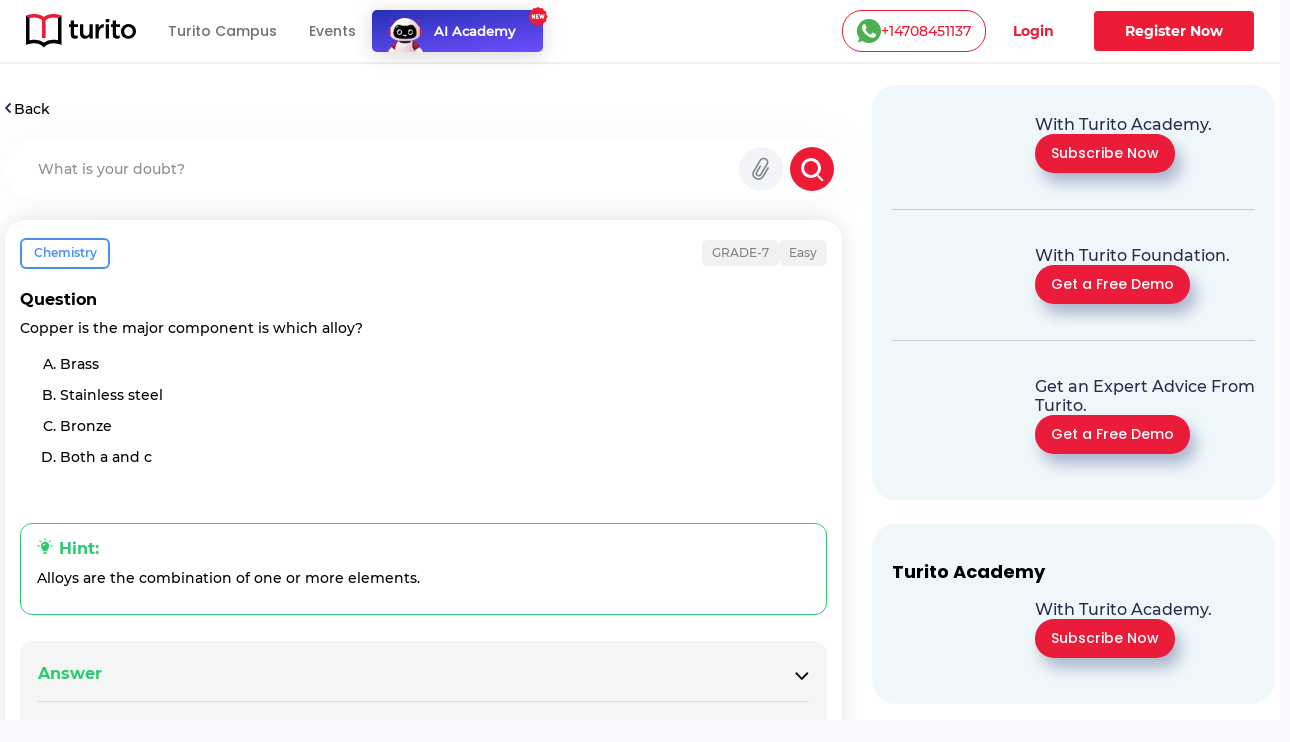

--- FILE ---
content_type: text/plain; charset=UTF-8
request_url: https://yuppedu-api.revlet.net/service/location/api/v1/locationinfo?tenant_code=yuppeducation&product=yuppeducation&client=web
body_size: 272
content:
{"ipInfo":{"city":"Columbus","continentCode":"NA","latitude":"39.9625","continentName":"North America","timezone":"America/New_York","trueIP":"3.145.48.171","country":"United States","longitude":"-83.0061","postalCode":"43215","countryCode":"US","region":"Ohio"},"productInfo":{"params":{"Product":"YuppTV Education"}},"clientInfo":{"versionNumber":"1.0","name":"web","server":"39353438373233363533353232313537","description":"","params":{},"updateType":0},"analyticsInfo":{"authKey":"a59717db-dc9d-34ba-959e-506e25ff2723","analyticsId":"10001","serverTime":1769190355212,"hbRateInMillis":60000,"collectorAPI":"ace.api.yuppcdn.net"}}

--- FILE ---
content_type: application/javascript; charset=UTF-8
request_url: https://www.turito.com/_next/static/chunks/db10ad6e-a5bdef9843e6db10.js
body_size: 62811
content:
(self.webpackChunk_N_E=self.webpackChunk_N_E||[]).push([[6492],{16418:function(t){window,t.exports=function(t){var e={};function n(o){if(e[o])return e[o].exports;var s=e[o]={i:o,l:!1,exports:{}};return t[o].call(s.exports,s,s.exports,n),s.l=!0,s.exports}return n.m=t,n.c=e,n.d=function(t,e,o){n.o(t,e)||Object.defineProperty(t,e,{enumerable:!0,get:o})},n.r=function(t){"undefined"!=typeof Symbol&&Symbol.toStringTag&&Object.defineProperty(t,Symbol.toStringTag,{value:"Module"}),Object.defineProperty(t,"__esModule",{value:!0})},n.t=function(t,e){if(1&e&&(t=n(t)),8&e||4&e&&"object"==typeof t&&t&&t.__esModule)return t;var o=Object.create(null);if(n.r(o),Object.defineProperty(o,"default",{enumerable:!0,value:t}),2&e&&"string"!=typeof t)for(var s in t)n.d(o,s,(function(e){return t[e]}).bind(null,s));return o},n.n=function(t){var e=t&&t.__esModule?function(){return t.default}:function(){return t};return n.d(e,"a",e),e},n.o=function(t,e){return Object.prototype.hasOwnProperty.call(t,e)},n.p="",n(n.s=38)}([function(t,e,n){"use strict";e.__esModule=!0,e.validateConversationType=e.validateUpdateUser=e.validateCreateUser=e.validateMessage=e.validateChatType=e.validateMsgId=e.validateArray=e.validateHideMessagesFromBlockedUsers=e.validateId=e.validateCreateGroup=e.validateJoinGroup=e.validateUpdateGroup=e.validateScope=e.isAudio=e.isVideo=e.isImage=e.getUpdatedSettings=e.getAppSettings=e.getCurrentTime=e.Logger=e.createUidFromJid=e.format=e.getOrdinalSuffix=e.isFalsy=e.isTruthy=e.isObject=e.getJidHost=e.getChatHost=void 0;var o=n(14),s=n(1),r=n(6),i=n(2),a=n(16),E=n(17),c=n(19),u=n(3),S=n(13);function l(t){return null!=t&&("string"==typeof t&&(t=t.trim()),"object"==typeof t&&0===Object.keys(t).length&&(t=void 0)),["",0,"0",!1,null,"null",void 0,"undefined"].includes(t)}function p(t){for(var e=[],n=1;n<arguments.length;n++)e[n-1]=arguments[n];return t.split("%s").reduce(function(t,n,o){return t+n+(e[o]||"")},"")}e.getChatHost=function(t){return t[s.APP_SETTINGS.KEYS.CHAT_HOST_OVERRIDE]?t[s.APP_SETTINGS.KEYS.CHAT_HOST_OVERRIDE]:t[s.APP_SETTINGS.KEYS.CHAT_HOST_APP_SPECIFIC]?t[s.APP_SETTINGS.KEYS.CHAT_HOST_APP_SPECIFIC]:t[s.APP_SETTINGS.KEYS.CHAT_HOST]},e.getJidHost=function(t){return t[s.APP_SETTINGS.KEYS.JID_HOST_OVERRIDE]?t[s.APP_SETTINGS.KEYS.JID_HOST_OVERRIDE]:t[s.APP_SETTINGS.KEYS.CHAT_HOST]},e.isObject=function(t){return t instanceof Object&&t.constructor===Object},e.isTruthy=function(t){return[!0,1,"1","true","TRUE"].includes(t)},e.isFalsy=l,e.getOrdinalSuffix=function(t){var e=t%10,n=t%100;return 1==e&&11!=n?t+"st":2==e&&12!=n?t+"nd":3==e&&13!=n?t+"rd":t+"th"},e.format=p,e.createUidFromJid=function(t){return t.substring(t.lastIndexOf("]")+1,t.lastIndexOf("@"))};var C=function(){function t(){}return t.log=function(t,e){},t.error=function(t,e){},t.info=function(t,e){},t}();function T(){return new Promise(function(t,e){r.makeApiCall("appSettings").then(function(e){o.LocalStorage.getInstance().set(s.LOCAL_STORE.KEY_APP_SETTINGS,e.data),e.data.MODE&&u.CometChat.setMode(e.data.MODE),t(e.data)},function(t){e(new i.CometChatException(t.error))})})}e.Logger=C,e.getCurrentTime=function(){return(new Date).getTime()},e.getAppSettings=function(){return new Promise(function(t,e){o.LocalStorage.getInstance().get(s.LOCAL_STORE.KEY_APP_SETTINGS).then(function(n){l(n)?T().then(function(e){t(e)},function(t){e(t)}):t(n)},function(t){e(t)})})},e.getUpdatedSettings=T,e.isImage=function(t){var e;return t.type&&t.type.toLowerCase().includes("image")&&(e=!0),e},e.isVideo=function(t){var e;return t.type&&t.type.toLowerCase().includes("video")&&(e=!0),e},e.isAudio=function(t){var e;return t.type&&t.type.toLowerCase().includes("audio")&&(e=!0),e},e.validateScope=function(t){return typeof t!==s.COMMON_UTILITY_CONSTANTS.TYPE_CONSTANTS.STRING?new i.CometChatException(JSON.parse(p(JSON.stringify(s.GENERAL_ERROR.MUST_BE_A_STRING),"SCOPE","SCOPE","Scope"))):l(t)?new i.CometChatException(JSON.parse(p(JSON.stringify(s.GENERAL_ERROR.INVALID),"SCOPE","SCOPE","scope","scope"))):t!=u.CometChat.GROUP_MEMBER_SCOPE.ADMIN&&t!=u.CometChat.GROUP_MEMBER_SCOPE.MODERATOR&&t!=u.CometChat.GROUP_MEMBER_SCOPE.PARTICIPANT?new i.CometChatException(s.GroupErrors.INVALID_SCOPE):void 0},e.validateUpdateGroup=function(t){return t.hasOwnProperty(s.GroupConstants.KEYS.GUID)?typeof t[s.GroupConstants.KEYS.GUID]!==s.COMMON_UTILITY_CONSTANTS.TYPE_CONSTANTS.STRING?new i.CometChatException(JSON.parse(p(JSON.stringify(s.GENERAL_ERROR.MUST_BE_A_STRING),"GUID","GUID","GUID"))):l(t[s.GroupConstants.KEYS.GUID])?new i.CometChatException(JSON.parse(p(JSON.stringify(s.GENERAL_ERROR.INVALID_GROUP_PROPERTY),"GUID","GUID","GUID","GUID"))):t.hasOwnProperty(s.GroupConstants.KEYS.NAME)&&""===t[s.GroupConstants.KEYS.NAME]?new i.CometChatException(JSON.parse(p(JSON.stringify(s.GENERAL_ERROR.EMPTY_STRING),"GROUP_NAME","GROUP_NAME","Group name"))):void 0:new i.CometChatException(JSON.parse(p(JSON.stringify(s.GENERAL_ERROR.PARAMETER_COMPULSORY),"GUID","GUID","GUID","GUID")))},e.validateJoinGroup=function(t,e,n){if(typeof t==s.COMMON_UTILITY_CONSTANTS.TYPE_CONSTANTS.OBJECT){if(!t.hasOwnProperty(s.GroupConstants.KEYS.GUID))return new i.CometChatException(JSON.parse(p(JSON.stringify(s.GENERAL_ERROR.PARAMETER_COMPULSORY),"GUID","GUID","GUID","GUID")));if(typeof t[s.GroupConstants.KEYS.GUID]!==s.COMMON_UTILITY_CONSTANTS.TYPE_CONSTANTS.STRING)return new i.CometChatException(JSON.parse(p(JSON.stringify(s.GENERAL_ERROR.MUST_BE_A_STRING),"GUID","GUID","GUID")));if(l(t[s.GroupConstants.KEYS.GUID]))return new i.CometChatException(JSON.parse(p(JSON.stringify(s.GENERAL_ERROR.INVALID_GROUP_PROPERTY),"GUID","GUID","GUID","GUID")));if(!t.hasOwnProperty(s.GroupConstants.KEYS.TYPE))return new i.CometChatException(JSON.parse(p(JSON.stringify(s.GENERAL_ERROR.PARAMETER_COMPULSORY),"GROUP_TYPE","GROUP_TYPE","Group type","Group type")));if(typeof t[s.GroupConstants.KEYS.TYPE]!==s.COMMON_UTILITY_CONSTANTS.TYPE_CONSTANTS.STRING)return new i.CometChatException(JSON.parse(p(JSON.stringify(s.GENERAL_ERROR.MUST_BE_A_STRING),"GROUP_TYPE","GROUP_TYPE","Group type")));if(l(t[s.GroupConstants.KEYS.TYPE]))return new i.CometChatException(JSON.parse(p(JSON.stringify(s.GENERAL_ERROR.INVALID_GROUP_PROPERTY),"GROUP_TYPE","GROUP_TYPE","type","type")));if(t[s.GroupConstants.KEYS.TYPE].toLowerCase()!=u.CometChat.GROUP_TYPE.PUBLIC&&t[s.GroupConstants.KEYS.TYPE].toLowerCase()!=u.CometChat.GROUP_TYPE.PASSWORD&&t[s.GroupConstants.KEYS.TYPE].toLowerCase()!=u.CometChat.GROUP_TYPE.PROTECTED&&t[s.GroupConstants.KEYS.TYPE].toLowerCase()!=u.CometChat.GROUP_TYPE.PRIVATE)return new i.CometChatException(s.GroupErrors.INVALID_GROUP_TYPE);if(t[s.GroupConstants.KEYS.TYPE].toLowerCase()==u.CometChat.GROUP_TYPE.PASSWORD){if(!t.hasOwnProperty(s.GroupConstants.KEYS.PASSWORD))return new i.CometChatException(JSON.parse(p(JSON.stringify(s.GENERAL_ERROR.PASSWORD_COMPULSORY),"PASSWORD","PASSWORD")));if(typeof t[s.GroupConstants.KEYS.PASSWORD]!==s.COMMON_UTILITY_CONSTANTS.TYPE_CONSTANTS.STRING)return new i.CometChatException(JSON.parse(p(JSON.stringify(s.GENERAL_ERROR.MUST_BE_A_STRING),"PASSWORD","PASSWORD","Password")));if(l(t[s.GroupConstants.KEYS.PASSWORD]))return new i.CometChatException(JSON.parse(p(JSON.stringify(s.GENERAL_ERROR.INVALID_GROUP_PROPERTY),"PASSWORD","PASSWORD","password","password")))}}else{if(void 0!==t){if(typeof t!==s.COMMON_UTILITY_CONSTANTS.TYPE_CONSTANTS.STRING)return new i.CometChatException(JSON.parse(p(JSON.stringify(s.GENERAL_ERROR.MUST_BE_A_STRING),"GUID","GUID","GUID")));if(l(t))return new i.CometChatException(JSON.parse(p(JSON.stringify(s.GENERAL_ERROR.INVALID_GROUP_PROPERTY),"GUID","GUID","GUID","GUID")))}if(void 0!==e){if(typeof e!==s.COMMON_UTILITY_CONSTANTS.TYPE_CONSTANTS.STRING)return new i.CometChatException(JSON.parse(p(JSON.stringify(s.GENERAL_ERROR.MUST_BE_A_STRING),"GROUP_TYPE","GROUP_TYPE","Group type")));if(l(e))return new i.CometChatException(JSON.parse(p(JSON.stringify(s.GENERAL_ERROR.INVALID_GROUP_PROPERTY),"GROUP_TYPE","GROUP_TYPE","type","type")));if(e.toLowerCase()!=u.CometChat.GROUP_TYPE.PUBLIC&&e.toLowerCase()!=u.CometChat.GROUP_TYPE.PASSWORD&&e.toLowerCase()!=u.CometChat.GROUP_TYPE.PROTECTED&&e.toLowerCase()!=u.CometChat.GROUP_TYPE.PRIVATE)return new i.CometChatException(s.GroupErrors.INVALID_GROUP_TYPE);if(e.toLowerCase()==u.CometChat.GROUP_TYPE.PASSWORD){if(typeof n!==s.COMMON_UTILITY_CONSTANTS.TYPE_CONSTANTS.STRING)return new i.CometChatException(JSON.parse(p(JSON.stringify(s.GENERAL_ERROR.MUST_BE_A_STRING),"PASSWORD","PASSWORD","Password")));if(l(n))return new i.CometChatException(JSON.parse(p(JSON.stringify(s.GENERAL_ERROR.INVALID_GROUP_PROPERTY),"PASSWORD","PASSWORD","password","password")))}}}},e.validateCreateGroup=function(t){if(!t.hasOwnProperty(s.GroupConstants.KEYS.GUID))return new i.CometChatException(JSON.parse(p(JSON.stringify(s.GENERAL_ERROR.PARAMETER_COMPULSORY),"GUID","GUID","GUID","GUID")));if(typeof t[s.GroupConstants.KEYS.GUID]!==s.COMMON_UTILITY_CONSTANTS.TYPE_CONSTANTS.STRING)return new i.CometChatException(JSON.parse(p(JSON.stringify(s.GENERAL_ERROR.MUST_BE_A_STRING),"GUID","GUID","GUID")));if(l(t[s.GroupConstants.KEYS.GUID]))return new i.CometChatException(JSON.parse(p(JSON.stringify(s.GENERAL_ERROR.INVALID_GROUP_PROPERTY),"GUID","GUID","GUID","GUID")));if(!t.hasOwnProperty(s.GroupConstants.KEYS.NAME))return new i.CometChatException(JSON.parse(p(JSON.stringify(s.GENERAL_ERROR.PARAMETER_COMPULSORY),"GROUP_NAME","GROUP_NAME","Group name","Group name")));if(typeof t[s.GroupConstants.KEYS.NAME]!==s.COMMON_UTILITY_CONSTANTS.TYPE_CONSTANTS.STRING)return new i.CometChatException(JSON.parse(p(JSON.stringify(s.GENERAL_ERROR.MUST_BE_A_STRING),"GROUP_NAME","GROUP_NAME","Group name")));if(l(t[s.GroupConstants.KEYS.NAME]))return new i.CometChatException(JSON.parse(p(JSON.stringify(s.GENERAL_ERROR.INVALID_GROUP_PROPERTY),"GROUP_NAME","GROUP_NAME","name","name")));if(!t.hasOwnProperty(s.GroupConstants.KEYS.TYPE))return new i.CometChatException(JSON.parse(p(JSON.stringify(s.GENERAL_ERROR.PARAMETER_COMPULSORY),"GROUP_TYPE","GROUP_TYPE","Group type","Group type")));if(typeof t[s.GroupConstants.KEYS.TYPE]!==s.COMMON_UTILITY_CONSTANTS.TYPE_CONSTANTS.STRING)return new i.CometChatException(JSON.parse(p(JSON.stringify(s.GENERAL_ERROR.MUST_BE_A_STRING),"GROUP_TYPE","GROUP_TYPE","Group type")));if(l(t[s.GroupConstants.KEYS.TYPE]))return new i.CometChatException(JSON.parse(p(JSON.stringify(s.GENERAL_ERROR.INVALID_GROUP_PROPERTY),"GROUP_TYPE","GROUP_TYPE","type","type")));if(t[s.GroupConstants.KEYS.TYPE].toLowerCase()!=u.CometChat.GROUP_TYPE.PUBLIC&&t[s.GroupConstants.KEYS.TYPE].toLowerCase()!=u.CometChat.GROUP_TYPE.PASSWORD&&t[s.GroupConstants.KEYS.TYPE].toLowerCase()!=u.CometChat.GROUP_TYPE.PROTECTED&&t[s.GroupConstants.KEYS.TYPE].toLowerCase()!=u.CometChat.GROUP_TYPE.PRIVATE)return new i.CometChatException(s.GroupErrors.INVALID_GROUP_TYPE);if(t[s.GroupConstants.KEYS.TYPE].toLowerCase()==u.CometChat.GROUP_TYPE.PASSWORD){if(!t.hasOwnProperty(s.GroupConstants.KEYS.PASSWORD))return new i.CometChatException(JSON.parse(p(JSON.stringify(s.GENERAL_ERROR.PASSWORD_COMPULSORY),"PASSWORD","PASSWORD")));if(typeof t[s.GroupConstants.KEYS.PASSWORD]!==s.COMMON_UTILITY_CONSTANTS.TYPE_CONSTANTS.STRING)return new i.CometChatException(JSON.parse(p(JSON.stringify(s.GENERAL_ERROR.MUST_BE_A_STRING),"PASSWORD","PASSWORD","Password")));if(l(t[s.GroupConstants.KEYS.PASSWORD]))return new i.CometChatException(JSON.parse(p(JSON.stringify(s.GENERAL_ERROR.INVALID_GROUP_PROPERTY),"PASSWORD","PASSWORD","password","password")))}if(t.hasOwnProperty(s.GroupConstants.KEYS.TAGS)){if(!Array.isArray(t[s.GroupConstants.KEYS.TAGS]))return new i.CometChatException(JSON.parse(p(JSON.stringify(s.GENERAL_ERROR.MUST_BE_AN_ARRAY),"GROUP_TAGS","GROUP_TAGS","Group tags")));if(0===t[s.GroupConstants.KEYS.TAGS].length)return new i.CometChatException(JSON.parse(p(JSON.stringify(s.GENERAL_ERROR.EMPTY_ARRAY),"GROUP_TAGS","GROUP_TAGS","Group tags")))}},e.validateId=function(t,e){if("user"===e){if(typeof t!==s.COMMON_UTILITY_CONSTANTS.TYPE_CONSTANTS.STRING)return new i.CometChatException(JSON.parse(p(JSON.stringify(s.GENERAL_ERROR.MUST_BE_A_STRING),"UID","UID","UID")));if(l(t))return new i.CometChatException(JSON.parse(p(JSON.stringify(s.GENERAL_ERROR.INVALID),"UID","UID","UID","UID")))}if("group"===e){if(typeof t!==s.COMMON_UTILITY_CONSTANTS.TYPE_CONSTANTS.STRING)return new i.CometChatException(JSON.parse(p(JSON.stringify(s.GENERAL_ERROR.MUST_BE_A_STRING),"GUID","GUID","GUID")));if(l(t))return new i.CometChatException(JSON.parse(p(JSON.stringify(s.GENERAL_ERROR.INVALID),"GUID","GUID","GUID","GUID")))}},e.validateHideMessagesFromBlockedUsers=function(t){if(typeof t!==s.COMMON_UTILITY_CONSTANTS.TYPE_CONSTANTS.BOOLEAN)return new i.CometChatException(JSON.parse(p(JSON.stringify(s.GENERAL_ERROR.MUST_BE_A_BOOLEAN),"HIDE_MESSAGES_FROM_BLOCKED_USERS","HIDE_MESSAGES_FROM_BLOCKED_USERS","hideMessagesFromBlockedUsers")))},e.validateArray=function(t,e){var n="List should be an array.";return n="blockUsers"===e?"blockUsers() method accepts an array of users.":"unblockUsers"===e?"unblockUsers() method accepts an array of users.":"groupMembers"===e?"addMembersToGroup() method accepts members list as an array of users.":"addMembersToGroup() method accepts bannedMembers list as an array of users.",typeof t!=s.COMMON_UTILITY_CONSTANTS.TYPE_CONSTANTS.OBJECT?new i.CometChatException(JSON.parse(p(JSON.stringify(s.GENERAL_ERROR.INVALID_ARRAY),"USER_LIST","USER_LIST",n))):Array.isArray(t)?void 0:new i.CometChatException(JSON.parse(p(JSON.stringify(s.GENERAL_ERROR.INVALID_ARRAY),"USER_LIST","USER_LIST",n)))},e.validateMsgId=function(t){return isNaN(t)?new i.CometChatException(JSON.parse(p(JSON.stringify(s.GENERAL_ERROR.MUST_BE_A_NUMBER),"MESSAGE_ID","MESSAGE_ID","Message Id"))):l(t)?new i.CometChatException(S.ERRORS.PARAMETER_MISSING):void 0},e.validateChatType=function(t){return typeof t!==s.COMMON_UTILITY_CONSTANTS.TYPE_CONSTANTS.STRING?new i.CometChatException(JSON.parse(p(JSON.stringify(s.GENERAL_ERROR.MUST_BE_A_STRING),"RECEIVER_TYPE","RECEIVER_TYPE","Receiver type"))):l(t)?new i.CometChatException(JSON.parse(p(JSON.stringify(s.GENERAL_ERROR.INVALID),"RECEIVER_TYPE","RECEIVER_TYPE","receiver type","receiver type"))):t!=s.MessageConstatnts.RECEIVER_TYPE.GROUP&&t!=s.MessageConstatnts.RECEIVER_TYPE.USER?new i.CometChatException(s.MessageErrors.INVALID_RECEIVER_TYPE):void 0},e.validateMessage=function(t){if(typeof t.getReceiverId()!==s.COMMON_UTILITY_CONSTANTS.TYPE_CONSTANTS.STRING)return new i.CometChatException(JSON.parse(p(JSON.stringify(s.GENERAL_ERROR.MUST_BE_A_STRING),"RECEIVER_ID","RECEIVER_ID","Receiver Id")));if(l(t.getReceiverId()))return new i.CometChatException(JSON.parse(p(JSON.stringify(s.GENERAL_ERROR.INVALID),"RECEIVER_ID","RECEIVER_ID","receiver id","receiver id")));if(typeof t.getReceiverType()!==s.COMMON_UTILITY_CONSTANTS.TYPE_CONSTANTS.STRING)return new i.CometChatException(JSON.parse(p(JSON.stringify(s.GENERAL_ERROR.MUST_BE_A_STRING),"RECEIVER_TYPE","RECEIVER_TYPE","Receiver Type")));if(l(t.getReceiverType()))return new i.CometChatException(JSON.parse(p(JSON.stringify(s.GENERAL_ERROR.INVALID),"RECEIVER_TYPE","RECEIVER_TYPE","receiver type","receiver type")));if(t.getReceiverType()!=s.MessageConstatnts.RECEIVER_TYPE.GROUP&&t.getReceiverType()!=s.MessageConstatnts.RECEIVER_TYPE.USER)return new i.CometChatException(s.MessageErrors.INVALID_RECEIVER_TYPE);if(t instanceof a.TextMessage){if(typeof t.getText()!==s.COMMON_UTILITY_CONSTANTS.TYPE_CONSTANTS.STRING)return new i.CometChatException(JSON.parse(p(JSON.stringify(s.GENERAL_ERROR.MUST_BE_A_STRING),"MESSAGE_TEXT","MESSAGE_TEXT","Message text")));if(""===t.getText().trim())return new i.CometChatException(JSON.parse(p(JSON.stringify(s.GENERAL_ERROR.EMPTY_STRING),"MESSAGE_TEXT","MESSAGE_TEXT","Message text")))}if(t instanceof E.MediaMessage){if(t.getData()&&t.getData().hasOwnProperty("attachments"))for(var e=t.getAttachments(),n=0;n<e.length;n++){if(!e[n].getExtension())return new i.CometChatException(JSON.parse(p(JSON.stringify(s.GENERAL_ERROR.MISSING_KEY),"extension","Attachment")));if(!e[n].getMimeType())return new i.CometChatException(JSON.parse(p(JSON.stringify(s.GENERAL_ERROR.MISSING_KEY),"mimeType","Attachment")));if(!e[n].getName())return new i.CometChatException(JSON.parse(p(JSON.stringify(s.GENERAL_ERROR.MISSING_KEY),"name","Attachment")));if(!e[n].getUrl())return new i.CometChatException(JSON.parse(p(JSON.stringify(s.GENERAL_ERROR.MISSING_KEY),"url","Attachment")))}if(t.hasOwnProperty("files")){for(n=0;n<t.files.length;n++)if(!(t.files[n]instanceof Blob))return new i.CometChatException(JSON.parse(p(JSON.stringify(s.GENERAL_ERROR.MUST_BE_A_BLOB),"MEDIA_OBJECT","MEDIA_OBJECT","Media object")))}}if(t instanceof c.CustomMessage&&l(t.getCustomData()))return new i.CometChatException(JSON.parse(p(JSON.stringify(s.GENERAL_ERROR.INVALID),"CUSTOM_DATA","CUSTOM_DATA","custom data","custom data")))},e.validateCreateUser=function(t){if(!t.hasOwnProperty(s.UserConstants.UID))return new i.CometChatException(JSON.parse(p(JSON.stringify(s.GENERAL_ERROR.PARAMETER_COMPULSORY),"UID","UID","UID","UID")));if(typeof t[s.UserConstants.UID]!==s.COMMON_UTILITY_CONSTANTS.TYPE_CONSTANTS.STRING)return new i.CometChatException(JSON.parse(p(JSON.stringify(s.GENERAL_ERROR.MUST_BE_A_STRING),"UID","UID","UID")));if(l(t[s.UserConstants.UID]))return new i.CometChatException(JSON.parse(p(JSON.stringify(s.GENERAL_ERROR.INVALID_USER_PROPERTY),"UID","UID","UID","UID")));if(!t.hasOwnProperty(s.UserConstants.NAME))return new i.CometChatException(JSON.parse(p(JSON.stringify(s.GENERAL_ERROR.PARAMETER_COMPULSORY),"USER_NAME","USER_NAME","User name","User name")));if(typeof t[s.UserConstants.NAME]!==s.COMMON_UTILITY_CONSTANTS.TYPE_CONSTANTS.STRING)return new i.CometChatException(JSON.parse(p(JSON.stringify(s.GENERAL_ERROR.MUST_BE_A_STRING),"USER_NAME","USER_NAME","User name")));if(l(t[s.UserConstants.NAME]))return new i.CometChatException(JSON.parse(p(JSON.stringify(s.GENERAL_ERROR.INVALID_USER_PROPERTY),"USER_NAME","USER_NAME","name","name")));if(t.hasOwnProperty(s.UserConstants.AVATAR)&&""===t[s.UserConstants.AVATAR])return new i.CometChatException(JSON.parse(p(JSON.stringify(s.GENERAL_ERROR.EMPTY_STRING),"USER_AVATAR","USER_AVATAR","User avatar")));if(t.hasOwnProperty(s.UserConstants.META_DATA)&&""===t[s.UserConstants.META_DATA])return new i.CometChatException(JSON.parse(p(JSON.stringify(s.GENERAL_ERROR.EMPTY_STRING),"USER_METADATA","USER_METADATA","User metadata")));if(t.hasOwnProperty(s.UserConstants.LINK)&&""===t[s.UserConstants.LINK])return new i.CometChatException(JSON.parse(p(JSON.stringify(s.GENERAL_ERROR.EMPTY_STRING),"USER_LINK","USER_LINK","User link")));if(t.hasOwnProperty(s.UserConstants.STATUS_MESSAGE)&&""===t[s.UserConstants.STATUS_MESSAGE])return new i.CometChatException(JSON.parse(p(JSON.stringify(s.GENERAL_ERROR.EMPTY_STRING),"USER_STATUS_MESSAGE","USER_STATUS_MESSAGE","User status message")));if(t.hasOwnProperty(s.UserConstants.ROLE)&&""===t[s.UserConstants.ROLE])return new i.CometChatException(JSON.parse(p(JSON.stringify(s.GENERAL_ERROR.EMPTY_STRING),"USER_ROLE","USER_ROLE","User role")));if(t.hasOwnProperty(s.UserConstants.TAGS)){if(!Array.isArray(t[s.UserConstants.TAGS]))return new i.CometChatException(JSON.parse(p(JSON.stringify(s.GENERAL_ERROR.MUST_BE_AN_ARRAY),"USER_TAGS","USER_TAGS","User tags")));if(0===t[s.UserConstants.TAGS].length)return new i.CometChatException(JSON.parse(p(JSON.stringify(s.GENERAL_ERROR.EMPTY_ARRAY),"USER_TAGS","USER_TAGS","User tags")))}},e.validateUpdateUser=function(t){return t.hasOwnProperty(s.UserConstants.UID)?typeof t[s.UserConstants.UID]!==s.COMMON_UTILITY_CONSTANTS.TYPE_CONSTANTS.STRING?new i.CometChatException(JSON.parse(p(JSON.stringify(s.GENERAL_ERROR.MUST_BE_A_STRING),"UID","UID","UID"))):l(t[s.UserConstants.UID])?new i.CometChatException(JSON.parse(p(JSON.stringify(s.GENERAL_ERROR.INVALID_USER_PROPERTY),"UID","UID","UID","UID"))):t.hasOwnProperty(s.UserConstants.NAME)&&""===t[s.UserConstants.NAME]?new i.CometChatException(JSON.parse(p(JSON.stringify(s.GENERAL_ERROR.EMPTY_STRING),"USER_NAME","USER_NAME","User name"))):void 0:new i.CometChatException(JSON.parse(p(JSON.stringify(s.GENERAL_ERROR.PARAMETER_COMPULSORY),"UID","UID","UID","UID")))},e.validateConversationType=function(t){return typeof t!==s.COMMON_UTILITY_CONSTANTS.TYPE_CONSTANTS.STRING?new i.CometChatException(JSON.parse(p(JSON.stringify(s.GENERAL_ERROR.MUST_BE_A_STRING),"CONVERSATION_TYPE","CONVERSATION_TYPE","Conversation type"))):l(t)?new i.CometChatException(JSON.parse(p(JSON.stringify(s.GENERAL_ERROR.INVALID),"CONVERSATION_TYPE","CONVERSATION_TYPE","conversation type","conversation type"))):(t=t.toLowerCase())!=u.CometChat.RECEIVER_TYPE.USER&&t!=u.CometChat.RECEIVER_TYPE.GROUP?new i.CometChatException(s.ConversationErrors.INVALID_CONVERSATION_TYPE):void 0}},function(t,e,n){"use strict";e.__esModule=!0,e.ONLINE_MEMBER_COUNT_API=e.JWT_API=e.ProsodyApiErrors=e.PROSODY_API=e.API_ERROR_CODES=e.SESSION_STORE=e.CONNECTION_STATUS=e.COMMON_UTILITY_CONSTANTS=e.APP_SETTINGS=e.PresenceConstatnts=e.FeatureRestrictionErrors=e.MessageErrors=e.ExtensionErrors=e.ConversationErrors=e.GroupErrors=e.UserErrors=e.ReceiptErrors=e.GENERAL_ERROR=e.PARAMETER_ERROR=e.CALL_ERROR=e.Errors=e.UserConstants=e.GroupMemersConstans=e.GroupConstants=e.CallConstants=e.BlockedUsersConstants=e.ActionConstatnts=e.TYPING_NOTIFICATION=e.MessageCategory=e.ATTACHMENTS_CONSTANTS=e.MessageConstatnts=e.READ_RECEIPTS=e.DELIVERY_RECEIPTS=e.ResponseConstants=e.LOCAL_STORE=e.ANALYTICS=e.WS=e.SDKHeader=e.APPINFO=e.GROUP_MEMBER_SCOPE=e.GroupMemberScope=e.GROUP_TYPE=e.GroupType=e.CALLING_COMPONENT_VERSION=e.DEFAULT_VALUES=e.constants=void 0;var o,s,r,i=n(2);e.constants={DEFAULT_STORE:"cometchat",MSG_VER_PRE:"store-ver-pre",MSG_VER_POST:"store-ver-post"},e.DEFAULT_VALUES={ZERO:0,MSGS_LIMIT:30,MSGS_MAX_LIMIT:100,USERS_LIMIT:30,USERS_MAX_LIMIT:100,GROUPS_LIMIT:30,GROUPS_MAX_LIMIT:100,CONVERSATION_MAX_LIMIT:50,CALL_TIMEOUT:45,DEFAULT_MSG_ID:0,DEFAULT_MAX_TYPING_INDICATOR_LIMIT:5,REGION_DEFAULT:"eu",REGION_DEFAULT_EU:"eu",REGION_DEFAULT_US:"us",REGION_DEFAULT_IN:"in",REGION_DEFAULT_PRIVATE:"private"},e.CALLING_COMPONENT_VERSION=5,(o=e.GroupType||(e.GroupType={})).Public="public",o.Private="private",o.Protected="protected",o.Password="password",e.GROUP_TYPE={PUBLIC:"public",PRIVATE:"private",PROTECTED:"password",PASSWORD:"password"},(s=e.GroupMemberScope||(e.GroupMemberScope={})).Admin="admin",s.Moderator="moderator",s.Member="member",e.GROUP_MEMBER_SCOPE={ADMIN:"admin",MODERATOR:"moderator",PARTICIPANT:"participant"},e.APPINFO={platform:"WEB",sdkVersion:"v3.0.12",apiVersion:"v3.0",sdkVersionWithUnderScore:"3_0_12"},e.SDKHeader={platform:"javascript",sdkVersion:"3.0.12",sdk:"%s@%s"},e.WS={CONVERSATION:{TYPE:{CHAT:"chat",GROUP_CHAT:"groupchat"}}},e.ANALYTICS={analyticsHost:"metrics-%s.cometchat.io",analyticsVersion:"v1"},e.LOCAL_STORE={COMMON_STORE:"common_store",MESSAGE_LISTENERS_LIST:"message_listeners_list",USERS_STORE:"users_store",MESSAGES_STORE:"messages_store",KEYS_STORE:"keys_store",STORE_STRING:"%s:%s",KEY_STRING:"%s/%s",KEY_USER:"user",KEY_APP_SETTINGS:"app_settings",KEY_APP_ID:"appId",KEY_DEVICE_ID:"deviceId",KEY_MESSAGE_LISTENER_LIST:"all"},e.ResponseConstants={RESPONSE_KEYS:{KEY_DATA:"data",KEY_META:"meta",KEY_CURSOR:"cursor",KEY_ACTION:"action",KEY_MESSAGE:"message",KEY_ERROR:"error",KEY_ERROR_DETAILS:"details",KEY_ERROR_CODE:"code",KEY_ERROR_MESSAGE:"message",KEY_AUTH_TOKEN:"authToken",KEY_WS_CHANNEL:"wsChannel",KEY_IDENTITY:"identity",KEY_SERVICE:"identity",KEY_ENTITIES:"entities",KEY_ENTITITY:"entity",KEY_ENTITYTYPE:"entityType",KEY_ATTACHMENTS:"attachments",CODE_REQUEST_OK:200,CODE_BAD_REQUEST:401,UNREAD_UNDELIVERED_KEYS:{ENTITY:"entity",ENTITY_TYPE:"entityType",ENTITY_Id:"entityId",COUNT:"count"},GROUP_MEMBERS_RESPONSE:{SUCCESS:"success",ERROR:"error",MESSAGE:"message"},KEY_ENTITY_TYPE:{USER:"user",GROUP:"group"}}},e.DELIVERY_RECEIPTS={RECEIVER_ID:"receiverId",RECEIVER_TYPE:"type",RECIPIENT:"recipient",MESSAGE_ID:"messageId",RECEIVED:"delivered",DELIVERED_AT:"deliveredAt",ID:"id",TIME:"time",DELIVERED_TO_ME_AT:"deliveredToMeAt"},e.READ_RECEIPTS={RECEIVER_ID:"receiverId",RECEIVER_TYPE:"type",RECIPIENT:"recipient",MESSAGE_ID:"messageId",READ:"read",READ_AT:"readAt",ID:"id",TIME:"time",READ_BY_ME_AT:"readByMeAt"},e.MessageConstatnts={TYPE:{TEXT:"text",MEDIA:"media",IMAGE:"image",VIDEO:"video",AUDIO:"audio",FILE:"file",CUSTOM:"custom"},CATEGORY:{MESSAGE:"message",ACTION:"action",CALL:"call",CUSTOM:"custom"},RECEIVER_TYPE:{USER:"user",GROUP:"group"},KEYS:{ATTATCHMENT:"attatchment",ATTATCHMENTS:"attachments",ACTION:"action",TYPE:"type",DATA:"data",ID:"id",MUID:"muid",SENDER:"sender",RECEIVER:"receiver",RECEIVER_ID:"receiverId",CATEGORY:"category",RECEIVER_TYPE:"receiverType",SENT_AT:"sentAt",STATUS:"status",TEXT:"text",URL:"url",METADATA:"metadata",RECEIPTS:"receipts",MY_RECEIPTS:"myReceipt",CUSTOM_DATA:"customData",CUSTOM_SUB_TYPE:"subType",RESOURCE:"resource"},KNOWN_MEDIA_TYPE:{IMAGE:[],VIDEO:[],AUDIO:[],FILE:[]},PAGINATION:{AFFIX:{APPEND:"append",PREPEND:"prepend"},CURSOR_FILEDS:{ID:"id",SENT_AT:"sentAt"},CURSOR_AFFIX_DEFAULT:"prepend",CURSOR_FIELD_DEFAULT:"sentAt",KEYS:{PER_PAGE:"per_page",CURSOR_AFFIX:"cursorAffix",AFFIX:"affix",CURSOR_FIELD:"cursorField",CURSOR_VALUE:"cursorValue",UID:"uid",SENT_AT:"sentAt",ID:"id",CURRENT_PAGE:"page",UNREAD:"unread",HIDE_MESSAGES_FROM_BLOCKED_USER:"hideMessagesFromBlockedUsers",SEARCH_KEY:"searchKey",ONLY_UPDATES:"onlyUpdates",UPDATED_AT:"updatedAt",CATEGORY:"category",CATEGORIES:"categories",TYPE:"type",TYPES:"types",HIDE_REPLIES:"hideReplies",HIDE_DELETED_MESSAGES:"hideDeleted",WITH_TAGS:"withTags",TAGS:"tags"}}},e.ATTACHMENTS_CONSTANTS={KEYS:{EXTENSION:"extension",MIME_TYPE:"mimeType",NAME:"name",SIZE:"size",URL:"url"}},(r=e.MessageCategory||(e.MessageCategory={})).ACTION="action",r.MESSAGE="message",r.CALL="call",r.CUSTOM="custom",e.TYPING_NOTIFICATION={RECEIVER_ID:"receiverId",RECEIVER_TYPE:"receiverType",META:"metadata",KEYS:{TYPING_NOTIFICATION:"typingNotification",TIMESTAMP:"timestamp"},ACTIONS:{STARTED:"started",ENDED:"ended"}},e.ActionConstatnts={ACTION_SUBJECTS:{ACTION_ON:"on",ACTION_BY:"by",ACTION_FOR:"for"},ACTION_ENTITY_TYPE:{GROUP_USER:"groupuser",USER:"user",GROUP:"group",MESSAGE:"message"},ACTION_KEYS:{ACTION_CREATED:"created",ACTION_UPDATED:"updated",ACTION_DELETED:"deleted",ENTITIES:"entities",ENTITY:"entity",ENTITY_TYPE:"entityType",TYPE_MEMBER_JOINED:"joined",TYPE_MEMBER_LEFT:"left",TYPE_MEMBER_KICKED:"kicked",TYPE_MEMBER_BANNED:"banned",TYPE_MEMBER_UNBANNED:"unbanned",TYPE_MEMBER_INVITED:"invited",TYPE_MEMBER_ADDED:"added",ACTION_SCOPE_CHANGED:"scopeChanged",ACTION_TYPE_USER:"user",ACTION_TYPE_GROUP:"group",ACTION_TYPE_GROUP_MEMBER:"groupMember",TYPE_MESSAGE_EDITED:"edited",TYPE_MESSAGE_DELETED:"deleted",ACTION_TYPE_CALL:"call",EXTRAS:"extras",SCOPE:"scope",NEW:"new",OLD:"old"},ActionMessages:{ACTION_GROUP_JOINED_MESSAGE:"%s joined",ACTION_GROUP_LEFT_MESSAGE:"%s left",ACTION_MEMBER_KICKED_MESSAGE:"%s kicked %s",ACTION_MEMBER_BANNED_MESSAGE:"%s banned %s",ACTION_MEMBER_UNBANNED_MESSAGE:"%s unbanned %s",ACTION_MEMBER_INVITED_MESSAGE:"%s banned %s",ACTION_MESSAGE_EDITED_MESSAGE:" Message Edited",ACTION_MESSAGE_DELETED_MESSAGE:"Message Deleted",ACTION_MEMBER_SCOPE_CHANGED:"%s made %s %s",ACTION_MEMBER_ADDED_TO_GROUP:"%s added %s"},ACTION_TYPE:{TYPE_MEMBER_JOINED:"joined",TYPE_MEMBER_LEFT:"left",TYPE_MEMBER_KICKED:"kicked",TYPE_MEMBER_BANNED:"banned",TYPE_MEMBER_UNBANNED:"unbanned",TYPE_MEMBER_INVITED:"invited",TYPE_MEMBER_SCOPE_CHANGED:"scopeChanged",TYPE_MESSAGE:"message",TYPE_MESSAGE_EDITED:"edited",TYPE_MESSAGE_DELETED:"deleted",TYPE_MEMBER_ADDED:"added"},ACTIONS:{MEMBER_ADDED:"added",MEMBER_JOINED:"joined",MEMBER_LEFT:"left",MEMBER_KICKED:"kicked",MEMBER_BANNED:"banned",MEMBER_UNBANNED:"unbanned",MEMBER_INVITED:"invited",MEMBER_SCOPE_CHANGED:"scopeChanged",MESSAGE_EDITED:"edited",MESSSAGE_DELETED:"deleted",TYPE_USER:"user",TYPE_GROUP:"group",TYPE_GROUP_MEMBER:"groupMember"}},e.BlockedUsersConstants={REQUEST_KEYS:{DIRECTIONS:{BOTH:"both",HAS_BLOCKED_ME:"hasBlockedMe",BLOCKED_BY_ME:"blockedByMe"}}},e.CallConstants={CALL_MODE:{DEFAULT:"DEFAULT",SPOTLIGHT:"SPOTLIGHT",SINGLE:"SINGLE",TILE:"TILE",GRID:"GRID"},CALL_TYPE:{AUDIO:"audio",VIDEO:"video"},RECEIVER_TYPE_GROUP:"group",RECEIVER_TYPE_USER:"user",CALL_KEYS:{CALL_DATA:"data",CALL_ID:"id",CALL_SESSION_ID:"sessionid",CALL_RECEIVER:"receiver",CALL_SENDER:"sender",CALL_RECEIVER_TYPE:"receiverType",CALL_STATUS:"status",CALL_TYPE:"type",CALL_INITIATED_AT:"initiatedAt",CALL_JOINED_AT:"joinedAt",CALL_LEFT_AT:"leftAt",CALL_METADATA:"metadata",CALL_ENTITIES:"entities",CALL_ENTITY_TYPE:"entityType",CALL_ENTITY:"entity",CALL_ENTITY_USER:"user",CALL_ENTITY_GROUP:"group"},CALL_STATUS:{INITIATED:"initiated",ONGOING:"ongoing",UNANSWERED:"unanswered",REJECTED:"rejected",BUSY:"busy",CANCELLED:"cancelled",ENDED:"ended"},AUDIO_INPUT_DEVICES:"audioInputDevices",AUDIO_OUTPUT_DEVICES:"audioOutputDevices",VIDEO_INPUT_DEVICES:"videoInputDevices",POST_MESSAGES:{TYPES:{ACTION_MESSAGE:"cometchat_action_message",HANGUP:"hangup",COMETCHAT_RTC_SETTINGS:"cometchat_rtc_settings"},ACTIONS:{USER_JOINED:"onUserJoined",USER_LEFT:"onUserLeft",USER_LIST_CHANGED:"onUserListChanged",INITIAL_DEVICE_LIST:"initialDeviceList",DEVICE_CHANGE:"onDeviceChange",LOAD:"LOAD",CHANGE_AUDIO_INPUT:"changeAudioInput",CHANGE_AUDIO_OUTPUT:"changeAudioOutput",CHANGE_VIDEO_INPUT:"changeVideoInput",MUTE_AUDIO:"muteAudio",UNMUTE_AUDIO:"unMuteAudio",PAUSE_VIDEO:"pauseVideo",UNPAUSE_VIDEO:"unPauseVideo",SWITCH_MODE:"switchMode",START_SCREENSHARE:"startScreenShare",STOP_SCREENSHARE:"stopScreenShare",END_CALL:"endCall",START_RECORDING:"startRecording",STOP_RECORDING:"stopRecording",RECORDING_TOGGLED:"onRecordingToggled",USER_MUTED:"onUserMuted",SCREEN_SHARE_STARTED:"SCREEN_SHARE_STARTED",SCREEN_SHARE_STOPPED:"SCREEN_SHARE_ENDED",SWITCH_TO_VIDEO_CALL:"switchedToVideo",SWITCHED_TO_VIDEO_CALL:"onCallSwitchedToVideo",OPEN_VIRTUAL_BACKGROUND:"openVirtualBackgroundMenu",SET_BACKGROUND_BLUR:"setBackgroundBlur",SET_BACKGROUND_IMAGE:"setBackgroundImage"}},MEDIA_DEVICE:{ID:"id",NAME:"name",ACTIVE:"active"},ZOOM_BUTTON_DEFAULT_PARAMS:{position:"bottom-right",visible:!0},NAME_LABEL_DEFAULT_PARAMS:{position:"bottom-left",visible:!0,color:"rgba(27, 27, 27, 0.4)"},NETWORK_LABEL_DEFAULT_PARAMS:{position:"bottom-right",visible:!0},MAIN_VIDEO_CONTAINER_SETTINGS:{KEYS:{POSITION:"position",VISIBILITY:"visible",COLOR:"color"}}},e.GroupConstants={KEYS:{NAME:"name",GUID:"guid",TYPE:"type",PASSWORD:"password",ICON:"icon",DESCRIPTION:"description",OWNER:"owner",METADATA:"metadata",CREATED_AT:"createdAt",UPDATED_AT:"updatedAt",HAS_JOINED:"hasJoined",WS_CHANNEL:"wsChannel",TAGS:"tags"}},e.GroupMemersConstans={KEYS:{SCOPE:"scope",UID:"uid",GUID:"guid",USER:"user",NAME:"name"}},e.UserConstants={UID:"uid",NAME:"name",AUTH_TOKEN:"authToken",AVATAR:"avatar",LAST_ACTIVE_AT:"lastActiveAt",LINK:"link",META_DATA:"metadata",ROLE:"role",STATUS:"status",STATUS_MESSAGE:"statusMessage",USER_NAME:"user_name",TAGS:"tags",SORT_BY:{NAME:"name",STATUS:"status"},SORT_ORDER:{ASCENDING:"asc",DESCENDING:"desc"}},e.Errors={ERROR_IO_EXCEPTION:"ERROR_IO_EXCEPTION",ERROR_JSON_EXCEPTION:"ERROR_JSON_EXCEPTION",ERROR_PASSWORD_MISSING:"ERROR_PASSWORD_MISSING",ERROR_LIMIT_EXCEEDED:"ERROR_LIMIT_EXCEEDED",ERROR_USER_NOT_LOGGED_IN:"ERROR_USER_NOT_LOGGED_IN",ERROR_INVALID_GUID:"ERROR_INVALID_GUID",ERROR_PASSWORD_MISSING_MESSAGE:"Password is mandatory for a password group",ERROR_LIMIT_EXCEEDED_MESSAGE:"Limit Exceeded Max limit of %s",ERROR_USER_NOT_LOGGED_IN_MESSAGE:"Please log in to CometChat before calling this method",ERROR_INVALID_GUID_MESSAGE:"Please provide a valid GUID",ERROR_DEFAULT_MESSAGE:"Something went wrong",ERR_SETTINGS_HASH_OUTDATED:"ERR_SETTINGS_HASH_OUTDATED",ERR_NO_AUTH:"ERR_NO_AUTH"},e.CALL_ERROR={CALL_ALREADY_INITIATED:{code:"CALL_ALREADY_INITIATED",name:"CALL_ALREADY_INITIATED",message:"There is already call in progress",details:{}},ERROR_IN_CALLING:{code:"CALL_IN_PROGRESS",name:"CALL_ALREADY_INITIATED",message:"There is already call in progress",details:{}},CANNOT_ACCEPT_CALL:{code:"CALL_IN_PROGRESS",name:"CALL_IN_PROGRESS",message:"There is already a call in progress",details:{}},NOT_INITIALIZED:{code:"NOT_INITIALIZED",name:"NOT_INITIALIZED",message:"Please call the CometChat.init() method before calling any other methods related to CometChat.",details:{}},NOT_LOGGED_IN:{code:"NOT_LOGGED_IN",name:"NOT_LOGGED_IN",message:"Please login before starting a call.",details:{}},SESSION_ID_REQUIRED:{code:"SESSION_ID_REQUIRED",name:"SESSION_ID_REQUIRED",message:"Please make sure you are passing correct session id.",details:{}},CALL_SETTINGS_REQUIRED:{code:"CALL_SETTINGS_REQUIRED",name:"CALL_SETTINGS_REQUIRED",message:"Please make sure you are passing the call settings object.",details:{}},JWT_NOT_FOUND:{code:"JWT_NOT_FOUND",name:"JWT_NOT_FOUND",message:"There was some issue while fetching JWT from API.",details:{}}},e.PARAMETER_ERROR={PARAMETER_REQUIRED:{code:"%s_NOT_PROVIDED",name:"%s_NOT_PROVIDED",message:"please provide the %s.",details:{}}},e.GENERAL_ERROR={MUST_BE_A_STRING:{code:"INVALID_%s",name:"INVALID_%s",message:"%s should be a string.",details:{}},MUST_BE_A_NUMBER:{code:"INVALID_%s",name:"INVALID_%s",message:"%s should be a number.",details:{}},MUST_BE_A_OBJECT:{code:"INVALID_%s",name:"INVALID_%s",message:"%s should be a object.",details:{}},MUST_BE_AN_ARRAY:{code:"INVALID_%s",name:"INVALID_%s",message:"%s should be an array.",details:{}},MUST_BE_A_BOOLEAN:{code:"INVALID_%s",name:"INVALID_%s",message:"%s should be a boolean.",details:{}},MUST_BE_A_BLOB:{code:"INVALID_%s",name:"INVALID_%s",message:"%s should be a blob.",details:{}},INVALID:{code:"INVALID_%s",name:"INVALID_%s",message:"Invalid %s. Please provide a valid %s.",details:{}},METHOD_COMPULSORY:{code:"%s_IS_COMPULSORY",name:"%s_IS_COMPULSORY",message:"%s is required.",details:{}},LIMIT_EXCEEDED:{code:"ERROR_%s_EXCEEDED",name:"ERROR_%s_EXCEEDED",message:"Limit exceeded max limit of %s.",details:{}},MUST_BE_A_POSITIVE_NUMBER:{code:"INVALID_%s",name:"INVALID_%s",message:"%s should be a postive integer greater than 0.",details:{}},INVALID_MEDIA_FILE:{code:"INVALID_%s",name:"INVALID_%s",message:"The message type does not match the file's mime type.",details:{}},EMPTY_STRING:{code:"INVALID_%s",name:"INVALID_%s",message:"%s cannot be empty.",details:{}},MISSING_KEY:{code:"MISSING_KEY",name:"MISSING_KEY",message:"The key %s is missing from the %s object.",details:{}},EMPTY_ARRAY:{code:"INVALID_%s",name:"INVALID_%s",message:"The parameter %s should be an array and it cannot be empty.",details:{}},INVALID_SEARCH_KEYWORD:{code:"INVALID_SEARCH_KEYWORD",name:"INVALID_SEARCH_KEYWORD",message:"Invalid search keyword. Please provide a valid search keyword.",details:{}},INVALID_GROUP_PROPERTY:{code:"INVALID_%s",name:"INVALID_%s",message:"Invalid %s provided for the group. Please provide a valid %s.",details:{}},INVALID_USER_PROPERTY:{code:"INVALID_%s",name:"INVALID_%s",message:"Invalid %s provided for a user. Please provide a valid %s.",details:{}},PARAMETER_MUST_BE_A_NUMBER:{code:"INVALID_%s",name:"INVALID_%s",message:"%s method accepts parameter as a number.",details:{}},PARAMETER_MUST_BE_AN_ARRAY:{code:"INVALID_%s",name:"INVALID_%s",message:"%s method accepts parameter as an array.",details:{}},PARAMETER_MUST_BE_A_BOOLEAN:{code:"INVALID_%s",name:"INVALID_%s",message:"%s method accepts parameter as a boolean.",details:{}},PARAMETER_MUST_BE_A_POSITIVE_NUMBER:{code:"INVALID_%s",name:"INVALID_%s",message:"%s method accepts parameter to be a positive number greater than 0.",details:{}},PARAMETER_MUST_BE_A_STRING:{code:"INVALID_%s",name:"INVALID_%s",message:"%s method accepts parameter as a string.",details:{}},PARAMETER_COMPULSORY:{code:"%s_IS_COMPULSORY",name:"%s_IS_COMPULSORY",message:"%s cannot be blank. Please provide a valid %s.",details:{}},PASSWORD_COMPULSORY:{code:"%s_IS_COMPULSORY",name:"%s_IS_COMPULSORY",message:"Password is mandatory for a password group.",details:{}},INVALID_ARRAY:{code:"INVALID_%s",name:"INVALID_%s",message:"%s",details:{}}},e.ReceiptErrors={MISSING_PARAMETERS:{code:"MISSING_PARAMETERS",name:"MISSING_PARAMETERS",message:"Expected 4 parameters received 3",details:{}},INVALID_PARAMETER:{code:"INVALID_%s",name:"INVALID_%s",message:"%s",details:{}},NO_WEBSOCKET_CONNECTION:{code:"NO_WEBSOCKET_CONNECTION",name:"NO_WEBSOCKET_CONNECTION",message:"Connection to our Websockets server is broken. Please retry after some time.",details:{}},RECEIPTS_TEMPORARILY_BLOCKED:{code:"RECEIPTS_TEMPORARILY_BLOCKED",name:"RECEIPTS_TEMPORARILY_BLOCKED",message:"Due to high load. Receipts have been blocked for your app.",details:{}},UNKNOWN_ERROR_OCCURRED:{code:"UNKNOWN_ERROR_OCCURRED",name:"UNKNOWN_ERROR_OCCURRED",message:"Unknown error occurred while marking a message as read.",details:{}}},e.UserErrors={INVALID_STATUS:new i.CometChatException({code:"INVALID_STATUS_VALUE",name:"INVALID_STATUS_VALUE",message:"The `status` parameter accepts only `online` or `offline`.",details:""}),INVALID_DIRECTION:new i.CometChatException({code:"INVALID_DIRECTION_VALUE",name:"INVALID_DIRECTION_VALUE",message:"The `direction` parameter accepts only `both`, `blockeyByMe` or `hasBlockedMe`.",details:""}),USER_NOT_LOGGED_IN:new i.CometChatException({code:"USER_NOT_LOGGED_IN",name:"USER_NOT_LOGGED_IN",message:"Please log in to CometChat before calling this method.",details:""})},e.GroupErrors={NOT_A_GROUP:new i.CometChatException({code:"NOT_A_GROUP",message:"Please use group class to construct a new group."}),INVALID_SCOPE:new i.CometChatException({code:"INVALID_SCOPE_VALUE",name:"INVALID_SCOPE_VALUE",message:"Scope can be `admin`, `moderator` or `participant`.",details:""}),INVALID_GROUP_TYPE:new i.CometChatException({code:"INVALID_GROUP_TYPE",name:"INVALID_GROUP_TYPE",message:"Group type can be `public`, `private`, `protected` or `password`.",details:""})},e.ConversationErrors={INVALID_CONVERSATION_TYPE:{code:"INVALID_CONVERSATION_TYPE",name:"INVALID_CONVERSATION_TYPE",message:"Conversation type can be `user` or `group`.",details:"Please check the value of conversationType."},CONVERSATION_NOT_FOUND:{code:"CONVERSATION_NOT_FOUND",name:"CONVERSATION_NOT_FOUND",message:"Conversation for %s %s not found.",details:"Please check the value of conversationWith and conversationType."}},e.ExtensionErrors={INVALID_EXTENSION:{code:"ERROR_INVALID_EXTENSION",name:"ERROR_INVALID_EXTENSION",message:"The provided extension cannot be null or empty. Please provide a valid extension.",details:{}},EXTENSION_NOT_FOUND:{code:"ERROR_EXTENSION_NOT_FOUND",name:"ERROR_EXTENSION_NOT_FOUND",message:"The provided extension could not be found.",details:{}}},e.MessageErrors={INVALID_RECEIVER_TYPE:{code:"INVALID_RECEIVER_TYPE",name:"INVALID_RECEIVER_TYPE",message:"Receiver type can be `user` or `group`.",details:"Please check the value of receiverType."}},e.FeatureRestrictionErrors={INVALID_FEATURE:{code:"ERROR_INVALID_FEATURE",name:"ERROR_INVALID_FEATURE",message:"The provided feature cannot be null or empty. Please provide a valid feature.",details:{}},FEATURE_NOT_FOUND:{code:"ERROR_FEATURE_NOT_FOUND",name:"ERROR_FEATURE_NOT_FOUND",message:"The provided feature could not be found.",details:{}}},e.PresenceConstatnts={STATUS:{ONLINE:"online",AVAILABLE:"available",OFFLINE:"offline",JOINED:"JOINED",LEFT:"LEFT"}},e.APP_SETTINGS={APP_SETTINGS:"app_settings",KEYS:{CHAT_HOST:"CHAT_HOST",CHAT_USE_SSL:"CHAT_USE_SSL",GROUP_SERVICE:"GROUP_SERVICE",CALL_SERVICE:"CALL_SERVICE",CHAT_WS_PORT:"CHAT_WS_PORT",CHAT_WSS_PORT:"CHAT_WSS_PORT",CHAT_HTTP_BIND_PORT:"CHAT_HTTP_BIND_PORT",CHAT_HTTPS_BIND_PORT:"CHAT_HTTPS_BIND_PORT",ADMIN_API_HOST:"ADMIN_API_HOST",CLIENT_API_HOST:"CLIENT_API_HOST",WEBRTC_HOST:"WEBRTC_HOST",WEBRTC_USE_SSL:"WEBRTC_USE_SSL",WEBRTC_WS_PORT:"WEBRTC_WS_PORT",WEBRTC_WSS_PORT:"WEBRTC_WSS_PORT",WEBRTC_HTTP_BIND_PORT:"WEBRTC_HTTP_BIND_PORT",WEBRTC_HTTPS_BIND_PORT:"WEBRTC_HTTPS_BIND_PORT",EXTENSION_LIST:"extensions",EXTENSION_KEYS:{ID:"id",NAME:"name"},JID_HOST_OVERRIDE:"JID_HOST_OVERRIDE",CHAT_HOST_OVERRIDE:"CHAT_HOST_OVERRIDE",CHAT_HOST_APP_SPECIFIC:"CHAT_HOST_APP_SPECIFIC",MODE:"MODE",CONNECTION_TYPE:"connection_type",DEFAULT_MODE:"DEFAULT",LIMITED_TRANSIENT:"LIMITED_TRANSIENT",NO_TRANSIENT:"NO_TRANSIENT",POLLING_ENABLED:"POLLING_ENABLED",POLLING_INTERVAL:"POLLING_INTERVAL",ANALYTICS_PING_DISABLED:"ANALYTICS_PING_DISABLED",ANALYTICS_HOST:"ANALYTICS_HOST",ANALYTICS_VERSION:"ANALYTICS_VERSION",ANALYTICS_USE_SSL:"ANALYTICS_USE_SSL",SETTINGS_HASH:"settingsHash",SETTINGS_HASH_RECEIVED_AT:"settingsHashReceivedAt",DENY_FALLBACK_TO_POLLING:"DENY_FALLBACK_TO_POLLING",APP_VERSION:"APP_VERSION",MAIN_DOMAIN:"MAIN_DOMAIN",CHAT_API_VERSION:"CHAT_API_VERSION",WS_API_VERSION:"WS_API_VERSION",REGION:"REGION",EXTENSION_DOMAIN:"EXTENSION_DOMAIN",WEBRTC_API_SUBDOMAIN:"WEBRTC_API_SUBDOMAIN",WEBRTC_WEB_FRONTEND_HOST:"WEBRTC_WEB_FRONTEND_HOST",WEBRTC_WEB_FRONTEND_VERSION:"WEBRTC_WEB_FRONTEND_VERSION"}},e.COMMON_UTILITY_CONSTANTS={TYPE_CONSTANTS:{BOOLEAN:"boolean",STRING:"string",OBJECT:"object",NUMBER:"number"}},e.CONNECTION_STATUS={CONNECTED:"connected",CONNECTING:"connecting",DISCONNECTED:"disconnected",FEATURE_THROTTLED:"featureThrottled"},e.SESSION_STORE={SESSION_ID:"sessionId"},e.API_ERROR_CODES={AUTH_ERR_AUTH_TOKEN_NOT_FOUND:"AUTH_ERR_AUTH_TOKEN_NOT_FOUND"},e.PROSODY_API={DOMAIN_PREFIX:"xmpp",PATH:{ROOM:"room",ROOM_SIZE:"room-size",SESSIONS:"sessions"},RESPONSE:{PARTICIPANTS:"participants"},QUERY_PARAMETERS:{DOMAIN:"domain",ROOM:"room"}},e.ProsodyApiErrors={INVALID_SESSIONID:{code:"ERROR_INVALID_SESSIONID",name:"ERROR_INVALID_SESSIONID",message:"The provided sessionId cannot be null or empty. Please provide a valid sessionId.",details:""},INVALID_TYPE:{code:"ERROR_INVALID_TYPE",name:"ERROR_INVALID_TYPE",message:"The provided type cannot be null or empty. Please provide a valid type.",details:""}},e.JWT_API={KEYS:{PASSTHROUGH:"passthrough",EXPAND:"expand"}},e.ONLINE_MEMBER_COUNT_API={ENDPOINTS:{GET_ONLINE_MEMBER_COUNT:"api/%s/online-members"},RESPONSE:{ONLINE_USERS_COUNT:"onlineUsersCount",GROUPS:"groups"},ERRORS:{INVALID_GROUPLIST:{code:"ERROR_INVALID_GROUPLIST",name:"ERROR_INVALID_GROUPLIST",message:"Grouplist cannot be null or empty.",details:""}}}},function(t,e,n){"use strict";e.__esModule=!0,e.CometChatException=void 0,e.CometChatException=function(t){null!==t.code&&void 0!==t.code&&""!==t.code&&(this.code=t.code),null!==t.name&&void 0!==t.name&&""!==t.name&&(this.name=t.name),null!==t.message&&void 0!==t.message&&""!==t.message&&(this.message=t.message),null!==t.details&&void 0!==t.details&&""!==t.details&&(this.details=t.details)}},function(t,e,n){"use strict";var o=this&&this.__assign||function(){return(o=Object.assign||function(t){for(var e,n=1,o=arguments.length;n<o;n++)for(var s in e=arguments[n])Object.prototype.hasOwnProperty.call(e,s)&&(t[s]=e[s]);return t}).apply(this,arguments)},s=this&&this.__awaiter||function(t,e,n,o){return new(n||(n=Promise))(function(s,r){function i(t){try{E(o.next(t))}catch(t){r(t)}}function a(t){try{E(o.throw(t))}catch(t){r(t)}}function E(t){var e;t.done?s(t.value):((e=t.value)instanceof n?e:new n(function(t){t(e)})).then(i,a)}E((o=o.apply(t,e||[])).next())})},r=this&&this.__generator||function(t,e){var n,o,s,r,i={label:0,sent:function(){if(1&s[0])throw s[1];return s[1]},trys:[],ops:[]};return r={next:a(0),throw:a(1),return:a(2)},"function"==typeof Symbol&&(r[Symbol.iterator]=function(){return this}),r;function a(r){return function(a){return function(r){if(n)throw TypeError("Generator is already executing.");for(;i;)try{if(n=1,o&&(s=2&r[0]?o.return:r[0]?o.throw||((s=o.return)&&s.call(o),0):o.next)&&!(s=s.call(o,r[1])).done)return s;switch(o=0,s&&(r=[2&r[0],s.value]),r[0]){case 0:case 1:s=r;break;case 4:return i.label++,{value:r[1],done:!1};case 5:i.label++,o=r[1],r=[0];continue;case 7:r=i.ops.pop(),i.trys.pop();continue;default:if(!(s=0<(s=i.trys).length&&s[s.length-1])&&(6===r[0]||2===r[0])){i=0;continue}if(3===r[0]&&(!s||r[1]>s[0]&&r[1]<s[3])){i.label=r[1];break}if(6===r[0]&&i.label<s[1]){i.label=s[1],s=r;break}if(s&&i.label<s[2]){i.label=s[2],i.ops.push(r);break}s[2]&&i.ops.pop(),i.trys.pop();continue}r=e.call(t,i)}catch(t){r=[6,t],o=0}finally{n=s=0}if(5&r[0])throw r[1];return{value:r[0]?r[1]:void 0,done:!0}}([r,a])}}};e.__esModule=!0,e.CometChat=void 0;var i=n(28),a=n(0),E=n(2),c=n(6),u=n(4),S=n(14),l=n(17),p=n(7),C=n(16),T=n(10),d=n(11),_=n(1),g=n(8),h=n(15),A=n(30),R=n(23),I=n(21),f=n(31),O=n(13),N=n(20),y=n(40),m=n(41),L=n(42),M=n(43),v=n(45),P=n(46),D=n(25),U=n(26),Y=n(36),G=n(19),w=n(34),K=n(48),b=n(49),B=n(50),F=n(35),V=n(24),x=n(18),k=n(51),J=n(52),H=n(53),W=n(37),j=n(5),X=n(62),q=n(29),Q=n(32),z=n(27),Z=n(63),$=H.WSConnectionHelper.getInstance(),tt=W.ListenerHandlers.getInstance(),te=function(){function t(e){try{t.appId=e,t.localStorage=S.LocalStorage.getInstance(),t.keyStore=A.KeyStore.getInstance()}catch(t){a.Logger.error("CometChat: constructor",t)}}return t.setAuthToken=function(e){try{t.authToken=e}catch(t){a.Logger.error("CometChat: setAuthToken",t)}},t.prototype.getAuthToken=function(){try{return t.authToken}catch(t){a.Logger.error("CometChat: getAuthToken",t)}},t.getAppId=function(){try{return t.appId}catch(t){a.Logger.error("CometChat: getAppId",t)}},t.prototype.getApiKey=function(){try{return t.apiKey}catch(t){a.Logger.error("CometChat: getApiKey",t)}},t.getMode=function(){try{return t.mode}catch(t){a.Logger.error("CometChat: getMode",t)}},t.setMode=function(e){try{t.mode=e}catch(t){a.Logger.error("CometChat: getMode",t)}},t.getSessionId=function(){try{return t.sessionId}catch(t){a.Logger.error("CometChat: getSessionId",t)}},t.onStorageEvent=function(e){if(document&&!document.hasFocus()){var n=t.appId+":common_store/user";e.key===n&&null===e.newValue&&(t.authToken=void 0,t.didAnalyticsPingStart()&&t.clearAnalyticsPingTimer(),$.WSLogout(),t.pushToLoginListener("","Logout_Success")),e.key===n&&null===e.oldValue&&S.LocalStorage.getInstance().get("user").then(function(e){e&&(t.user=new u.Me(e),t.setAuthToken(t.user.getAuthToken()),e.jwt&&(t.jwt=e.jwt),S.LocalStorage.getInstance().get("app_settings").then(function(e){if(e){if(e.hasOwnProperty(_.APP_SETTINGS.KEYS.APP_VERSION)){var n=parseInt(_.APPINFO.sdkVersion.charAt(1));e[_.APP_SETTINGS.KEYS.APP_VERSION]<n&&(t.appSettings.shouldAutoEstablishSocketConnection()||(t.shouldConnectToWS=!1),t.getInstance().internalRestart(t.user.getAuthToken()))}else t.appSettings.shouldAutoEstablishSocketConnection()||(t.shouldConnectToWS=!1),t.getInstance().internalRestart(t.user.getAuthToken());if(e[_.APP_SETTINGS.KEYS.MODE]&&(t.mode=e[_.APP_SETTINGS.KEYS.MODE]),e[_.APP_SETTINGS.KEYS.SETTINGS_HASH]&&(t.settingsHash=e[_.APP_SETTINGS.KEYS.SETTINGS_HASH]),e[_.APP_SETTINGS.KEYS.SETTINGS_HASH_RECEIVED_AT]&&(t.settingsHashReceivedAt=e[_.APP_SETTINGS.KEYS.SETTINGS_HASH_RECEIVED_AT]),t.isAnalyticsDisabled=!!e[_.APP_SETTINGS.KEYS.ANALYTICS_PING_DISABLED],t.didAnalyticsPingStart()||t.isAnalyticsDisabled||!t.appSettings.shouldAutoEstablishSocketConnection()||(t.pingAnalytics(),t.startAnalyticsPingTimer()),t.getConnectionStatus()!==_.CONNECTION_STATUS.CONNECTED){var o=new u.User(t.user);t.pushToLoginListener(o,"Login_Success"),t.appSettings.shouldAutoEstablishSocketConnection()&&t.WSLogin(t.user)}}}))})}},t.beforeUnload=function(e){var n=t.getDataFromSessionStorage(_.SESSION_STORE.SESSION_ID);t.removeDataFromSessionStorage(_.SESSION_STORE.SESSION_ID),S.LocalStorage.getInstance().set(_.SESSION_STORE.SESSION_ID,n)},t.didAnalyticsPingStart=function(){try{return t.isAnalyticsPingStarted}catch(t){a.Logger.error("CometChat: didAnalyticsPingStart",t)}},t.getDataFromSessionStorage=function(t){if(window.sessionStorage)return window.sessionStorage.getItem(t)},t.addDataToSessionStorage=function(t,e){window.sessionStorage&&window.sessionStorage.setItem(t,e)},t.removeDataFromSessionStorage=function(t){window.sessionStorage&&window.sessionStorage.removeItem(t)},t.init=function(e,n){var o=this;return void 0===e&&(e=""),new Promise(function(s,r){try{"object"==typeof e&&(e.hasOwnProperty("appId")&&(e=e.appId),e.hasOwnProperty("appSettings")&&(n=e.appSettings)),a.isFalsy(n)?n=(new b.AppSettingsBuilder).setRegion(b.AppSettings.REGION_EU).build():n.getRegion()==b.AppSettings.REGION_PRIVATE&&(n.region=e),o.appSettings=n,a.isFalsy(e)?r(new E.CometChatException(O.INIT_ERROR.NO_APP_ID)):(window.addEventListener&&(window.addEventListener("storage",t.onStorageEvent,!1),window.addEventListener("beforeunload",t.beforeUnload,!1)),o.initialzed=!0,t.appId=e,t.getInstance(e),S.LocalStorage.getInstance().get(_.SESSION_STORE.SESSION_ID).then(function(n){null==n||null==n?(t.sessionId=_.APPINFO.platform+"-"+_.APPINFO.sdkVersionWithUnderScore+"-"+Z()+"-"+(new Date).getTime(),t.addDataToSessionStorage(_.SESSION_STORE.SESSION_ID,t.getSessionId()),S.LocalStorage.getInstance().remove(_.SESSION_STORE.SESSION_ID)):(t.sessionId=n.toLocaleString(),S.LocalStorage.getInstance().remove(_.SESSION_STORE.SESSION_ID),t.addDataToSessionStorage(_.SESSION_STORE.SESSION_ID,t.getSessionId())),S.LocalStorage.getInstance().get(_.LOCAL_STORE.KEY_APP_ID).then(function(n){if(null==n||null==n)t.appId=e,t.getInstance(e),S.LocalStorage.getInstance().set(_.LOCAL_STORE.KEY_APP_ID,e),s(!0);else{var r=n.toLocaleString();r===e?(t.appId=r,t.getInstance(r),S.LocalStorage.getInstance().get(_.LOCAL_STORE.KEY_USER).then(function(e){e?(t.isLoggedOut=!1,t.user=new u.Me(e),t.setAuthToken(t.user.getAuthToken()),e.jwt&&(t.jwt=e.jwt),s(!0),S.LocalStorage.getInstance().get(_.LOCAL_STORE.KEY_APP_SETTINGS).then(function(e){if(e){if(e.hasOwnProperty(_.APP_SETTINGS.KEYS.APP_VERSION)){var n=parseInt(_.APPINFO.sdkVersion.charAt(1));e[_.APP_SETTINGS.KEYS.APP_VERSION]<n&&(o.appSettings.shouldAutoEstablishSocketConnection()||(t.shouldConnectToWS=!1),t.getInstance().internalRestart(t.user.getAuthToken()))}else o.appSettings.shouldAutoEstablishSocketConnection()||(t.shouldConnectToWS=!1),t.getInstance().internalRestart(t.user.getAuthToken());e[_.APP_SETTINGS.KEYS.MODE]&&(t.mode=e[_.APP_SETTINGS.KEYS.MODE]),e[_.APP_SETTINGS.KEYS.SETTINGS_HASH]&&(t.settingsHash=e[_.APP_SETTINGS.KEYS.SETTINGS_HASH]),e[_.APP_SETTINGS.KEYS.SETTINGS_HASH_RECEIVED_AT]&&(t.settingsHashReceivedAt=e[_.APP_SETTINGS.KEYS.SETTINGS_HASH_RECEIVED_AT]),t.isAnalyticsDisabled=!!e[_.APP_SETTINGS.KEYS.ANALYTICS_PING_DISABLED],t.didAnalyticsPingStart()||t.isAnalyticsDisabled||!o.appSettings.shouldAutoEstablishSocketConnection()||(t.pingAnalytics(),t.startAnalyticsPingTimer()),$&&!$.connection&&o.appSettings.shouldAutoEstablishSocketConnection()&&(t.isConnectingFromInit=!0,t.WSLogin(t.user))}})):s(!0)})):o.clearCache().then(function(){t.apiKey=void 0,t.user=void 0,t.authToken=void 0,t.cometChat=void 0,t.mode=void 0,$.WSLogout(),t.appId=e,S.LocalStorage.getInstance().set(_.LOCAL_STORE.KEY_APP_ID,e),t.getInstance(e),s(!0)})}A.KeyStore.getInstance().get(_.LOCAL_STORE.KEY_DEVICE_ID).then(function(t){if(null==t){var n=Z(),o=(new Date).getTime(),s=e+"_"+n+"_"+o;A.KeyStore.getInstance().set(_.LOCAL_STORE.KEY_DEVICE_ID,s)}})})}))}catch(t){r(new E.CometChatException(t))}})},t.isInitialized=function(){try{return this.initialzed}catch(t){a.Logger.error("CometChat: isInitialized",t)}},t.getInstance=function(e){try{return this.cometChat||(this.cometChat=new t(e)),this.cometChat}catch(t){a.Logger.error("CometChat: getInstance",t)}},t.registerTokenForPushNotification=function(e,n){var o=this;return new Promise(function(s,r){try{t.keyStore.get(_.LOCAL_STORE.KEY_DEVICE_ID).then(function(i){a.getAppSettings().then(function(a){var u="",S=i,l=_.APPINFO.platform,p=_.APPINFO.sdkVersion,C=a[_.APP_SETTINGS.KEYS.CHAT_API_VERSION];if(navigator&&(u=navigator.userAgent),null==S){var T=Z(),d=(new Date).getTime();S=o.appId+"_"+T+"_"+d,t.keyStore.set(_.LOCAL_STORE.KEY_DEVICE_ID,S)}var g={platform:l,deviceId:S,appInfo:{version:p,apiVersion:C,userAgent:u,pushNotification:{fcmDeviceToken:e,settings:n}}};c.makeApiCall("updateMyDetails",{},g,!1).then(function(t){s("Token Registration successful")},function(t){r(new E.CometChatException(t.error))}).catch(function(t){r(new E.CometChatException(t))})},function(t){r(new E.CometChatException(t))})})}catch(t){r(new E.CometChatException(t))}})},t.pushToLoginListener=function(t,e){tt.loginHandlers.map(function(n){try{if(n._eventListener)switch(e){case"Login_Success":a.isFalsy(n._eventListener.loginSuccess)||n._eventListener.loginSuccess(t);break;case"Login_Failure":a.isFalsy(n._eventListener.loginFailure)||n._eventListener.loginFailure(t);break;case"Logout_Success":a.isFalsy(n._eventListener.logoutSuccess)||n._eventListener.logoutSuccess()}}catch(t){a.Logger.error("ConnectionHandlers: onConnected Status",t)}})},t.login=function(){for(var e=this,n=[],o=0;o<arguments.length;o++)n[o]=arguments[o];return new Promise(function(o,s){try{if(t.loginInProgress){t.isLoggedOut=!0;var r=new E.CometChatException(O.LOGIN_ERROR.REQUEST_IN_PROGRESS);return s(r)}t.loginInProgress=!0,t.isConnectingFromInit=!1,t.localStorage.get(_.LOCAL_STORE.KEY_APP_ID).then(function(r){if(null==r||null==r){var i=new E.CometChatException(O.LOGIN_ERROR.NOT_INITIALIZED);return t.internalRestart||t.pushToLoginListener(i,"Login_Failure"),t.loginInProgress=!1,t.isLoggedOut=!0,s(i)}var c=r.toLocaleString();if(e.getInstance(c),t.appId=c,S.LocalStorage.getInstance().set(_.LOCAL_STORE.KEY_APP_ID,c),"object"==typeof n[0]){var l=n[0];n[0].hasOwnProperty("authToken")?n[0]=l.authToken:n[0].hasOwnProperty("username")&&n[0].hasOwnProperty("apiKey")&&(n[0]=l.username,n[1]=l.apiKey)}if(2==n.length){if(a.isFalsy(n[0])||a.isFalsy(n[1]))return i=new E.CometChatException(O.ERRORS.PARAMETER_MISSING),t.internalRestart||t.pushToLoginListener(i,"Login_Failure"),t.loginInProgress=!1,t.isLoggedOut=!0,s(i)}else{if(1!=n.length)return i=new E.CometChatException(O.ERRORS.PARAMETER_MISSING),t.internalRestart||t.pushToLoginListener(i,"Login_Failure"),t.loginInProgress=!1,t.isLoggedOut=!0,s(i);if(a.isFalsy(n[0])){var i=new E.CometChatException(O.ERRORS.PARAMETER_MISSING);return t.internalRestart||t.pushToLoginListener(i,"Login_Failure"),t.loginInProgress=!1,t.isLoggedOut=!0,s(i)}}return a.isFalsy(e.getAppId())?(i=new E.CometChatException(O.LOGIN_ERROR.NOT_INITIALIZED),t.internalRestart||t.pushToLoginListener(i,"Login_Failure"),t.loginInProgress=!1,t.isLoggedOut=!0,s(i)):t.localStorage.get(_.LOCAL_STORE.KEY_USER).then(function(r){if(2==n.length){t.apiKey=n[1];var i=n[0];if(null!=r&&r.uid!==n[0])t.localStorage.clearStore().then(function(){$.WSLogout(),t.generateAuthToken(i).then(function(e){t.user=new u.Me(e),t.setAuthToken(t.user.getAuthToken()),t.getLoggedInUser().then(function(e){(t.user=new u.Me(e)).setAuthToken(t.authToken),t.setAuthToken(t.user.getAuthToken());var n=t.user;n.setStatus(_.PresenceConstatnts.STATUS.ONLINE),t.localStorage.set("user",n);var s=new u.User(n);o(s),t.isConnectingFromInit||t.internalRestart||t.pushToLoginListener(s,"Login_Success"),t.loginInProgress=!1,t.didAnalyticsPingStart()||t.isAnalyticsDisabled||!t.appSettings.shouldAutoEstablishSocketConnection()||(t.pingAnalytics(),t.startAnalyticsPingTimer()),t.isLoggedOut=!1,(t.appSettings.shouldAutoEstablishSocketConnection()||t.internalRestart)&&t.shouldConnectToWS&&t.WSLogin(t.user)},function(e){return t.internalRestart||t.pushToLoginListener(e,"Login_Failure"),t.loginInProgress=!1,t.isLoggedOut=!0,s(e)})},function(e){return t.internalRestart||t.pushToLoginListener(e,"Login_Failure"),t.loginInProgress=!1,t.isLoggedOut=!0,s(e)})});else{if(!a.isFalsy(t.authToken)){var c=new u.User(e.user);return t.internalRestart||t.pushToLoginListener(c,"Login_Success"),t.loginInProgress=!1,t.isLoggedOut=!1,o(c)}if(!a.isFalsy(i)){if(a.isFalsy(t.apiKey)){var S=new E.CometChatException(O.LOGIN_ERROR.UNAUTHORISED);return t.internalRestart||t.pushToLoginListener(S,"Login_Failure"),t.loginInProgress=!1,t.isLoggedOut=!0,s(S)}e.generateAuthToken(i).then(function(n){e.user=new u.Me(n),e.setAuthToken(t.user.getAuthToken()),e.getLoggedInUser().then(function(n){e.user=new u.Me(n),e.user.setAuthToken(t.authToken),e.setAuthToken(e.user.getAuthToken()),$.WSLogout();var s=e.user;s.setStatus(_.PresenceConstatnts.STATUS.ONLINE),e.localStorage.set("user",s);var r=new u.User(s);o(r),t.isConnectingFromInit||t.internalRestart||t.pushToLoginListener(r,"Login_Success"),t.loginInProgress=!1,t.didAnalyticsPingStart()||t.isAnalyticsDisabled||!t.appSettings.shouldAutoEstablishSocketConnection()||(t.pingAnalytics(),t.startAnalyticsPingTimer()),t.isLoggedOut=!1,(t.appSettings.shouldAutoEstablishSocketConnection()||t.internalRestart)&&t.shouldConnectToWS&&e.WSLogin(e.user)},function(e){return t.internalRestart||t.pushToLoginListener(e,"Login_Failure"),t.loginInProgress=!1,t.isLoggedOut=!0,s(e)})},function(e){return t.internalRestart||t.pushToLoginListener(e,"Login_Failure"),t.loginInProgress=!1,t.isLoggedOut=!0,s(e)})}}}else t.authToken=n[0],e.getLoggedInUser().then(function(i){if(i.authToken!=n[0])e.localStorage.clearStore().then(function(){$.WSLogout(),e.getLoggedInUser().then(function(n){(t.user=new u.Me(n)).setAuthToken(t.authToken),t.setAuthToken(t.user.getAuthToken());var s=t.user;s.setStatus(_.PresenceConstatnts.STATUS.ONLINE),e.localStorage.set("user",s);var r=new u.User(s);o(r),t.isConnectingFromInit||t.internalRestart||t.pushToLoginListener(r,"Login_Success"),t.loginInProgress=!1,t.didAnalyticsPingStart()||t.isAnalyticsDisabled||!t.appSettings.shouldAutoEstablishSocketConnection()||(t.pingAnalytics(),t.startAnalyticsPingTimer()),t.isLoggedOut=!1,(t.appSettings.shouldAutoEstablishSocketConnection()||t.internalRestart)&&t.shouldConnectToWS&&t.WSLogin(new u.Me(n))},function(e){return t.internalRestart||t.pushToLoginListener(e,"Login_Failure"),t.loginInProgress=!1,t.isLoggedOut=!0,s(e)})});else{if(r){var a=new u.User(i);return t.internalRestart||t.pushToLoginListener(a,"Login_Success"),t.loginInProgress=!1,t.isLoggedOut=!1,o(a)}(t.user=new u.Me(i)).setAuthToken(t.authToken),t.setAuthToken(t.user.getAuthToken());var E=t.user;E.setStatus(_.PresenceConstatnts.STATUS.ONLINE),t.localStorage.set("user",E);var c=new u.User(E);o(c),t.isConnectingFromInit||t.internalRestart||t.pushToLoginListener(c,"Login_Success"),t.loginInProgress=!1,t.didAnalyticsPingStart()||t.isAnalyticsDisabled||!t.appSettings.shouldAutoEstablishSocketConnection()||(t.pingAnalytics(),t.startAnalyticsPingTimer()),t.isLoggedOut=!1,(t.appSettings.shouldAutoEstablishSocketConnection()||t.internalRestart)&&t.shouldConnectToWS&&t.WSLogin(new u.Me(i))}},function(e){return t.internalRestart||t.pushToLoginListener(e,"Login_Failure"),t.loginInProgress=!1,t.isLoggedOut=!0,s(e)})})})}catch(e){return r=new E.CometChatException(e),t.internalRestart||t.pushToLoginListener(r,"Login_Failure"),t.loginInProgress=!1,t.isLoggedOut=!0,s(r)}})},t.sendMessage=function(t){var e=this;return new Promise(function(n,o){return s(e,void 0,void 0,function(){var e,i,u,S=this;return r(this,function(p){try{return t instanceof C.TextMessage||t instanceof l.MediaMessage||t instanceof G.CustomMessage||(t=t[_.MessageConstatnts.KEYS.ATTATCHMENT]?(e=_.MessageConstatnts.TYPE.FILE,a.isImage(t[_.MessageConstatnts.KEYS.ATTATCHMENT])?e=_.MessageConstatnts.TYPE.IMAGE:a.isAudio(t[_.MessageConstatnts.KEYS.ATTATCHMENT])?e=_.MessageConstatnts.TYPE.AUDIO:a.isVideo(t[_.MessageConstatnts.KEYS.ATTATCHMENT])&&(e=_.MessageConstatnts.TYPE.VIDEO),new l.MediaMessage(t[_.MessageConstatnts.KEYS.RECEIVER_ID],t[_.MessageConstatnts.KEYS.ATTATCHMENT],e,t[_.MessageConstatnts.KEYS.RECEIVER_TYPE])):new C.TextMessage(t[_.MessageConstatnts.KEYS.RECEIVER_ID],t[_.MessageConstatnts.KEYS.TEXT],t[_.MessageConstatnts.KEYS.RECEIVER_TYPE])),(i=a.validateMessage(t))instanceof E.CometChatException?(o(i),[2]):(t.receiver=t.receiverId,delete t.receiverId,u=t.parentMessageId,[2,c.makeApiCall(u?"sendMessageInThread":"sendMessage",u?{parentId:u}:{},t,t instanceof l.MediaMessage).then(function(t){return s(S,void 0,void 0,function(){var e;return r(this,function(o){return e=T.MessageController.trasformJSONMessge(t.data),D.MessageListnerMaping.getInstance().set("all",parseInt(e.id)),n(e),[2]})})},function(t){o(new E.CometChatException(t.error))})])}catch(t){o(new E.CometChatException(t))}return[2]})})})},t.sendDirectMessage=function(t){try{return Object.assign(t,{receiverType:_.MessageConstatnts.RECEIVER_TYPE.USER}),this.sendMessage(t)}catch(t){a.Logger.error("CometChat: sendDirectMessage",t)}},t.sendGroupMessage=function(t){try{return Object.assign(t,{receiverType:_.MessageConstatnts.RECEIVER_TYPE.GROUP}),this.sendMessage(t)}catch(t){a.Logger.error("CometChat: sendGroupMessage",t)}},t.sendMediaMessage=function(t){try{return this.sendMessage(t)}catch(t){a.Logger.error("CometChat: sendMediaMessage",t)}},t.sendCustomMessage=function(t){try{return this.sendMessage(t)}catch(t){a.Logger.error("CometChat: sendCustomMessage",t)}},t.getLastDeliveredMessageId=function(){return s(this,void 0,void 0,function(){var t;return r(this,function(e){switch(e.label){case 0:return e.trys.push([0,2,,3]),[4,D.MessageListnerMaping.getInstance().get(_.LOCAL_STORE.KEY_MESSAGE_LISTENER_LIST)];case 1:return[2,e.sent()];case 2:return t=e.sent(),a.Logger.error("CometChat: getLastDeliveredMessageId",t),[3,3];case 3:return[2]}})})},t.startTyping=function(e){try{if(a.isFalsy(e))return;var n=void 0,o=this.RECEIVER_TYPE.USER,s={};if(e instanceof U.TypingIndicator)n=e.getReceiverId(),o=e.getReceiverType(),s=e.getMetadata();else{if(!e.hasOwnProperty(_.TYPING_NOTIFICATION.RECEIVER_ID))return;n=e[_.TYPING_NOTIFICATION.RECEIVER_ID],e.hasOwnProperty(_.TYPING_NOTIFICATION.RECEIVER_TYPE)&&(o=e[_.TYPING_NOTIFICATION.RECEIVER_TYPE]),e.hasOwnProperty(_.TYPING_NOTIFICATION.META)&&(s=e[_.TYPING_NOTIFICATION.META])}if(a.isFalsy(n))return;if(null==Y.TypingNotificationController.getTypingStartedMap(n)){var r=t.getMode();return a.isFalsy(r)||r&&r!==_.APP_SETTINGS.KEYS.NO_TRANSIENT&&r!==_.APP_SETTINGS.KEYS.LIMITED_TRANSIENT?($.startTypingIndicator(n,o,s),Y.TypingNotificationController.addTypingStarted(n),void Y.TypingNotificationController.removeTypingEnded(n)):void 0}}catch(t){a.Logger.error("CometChat: startTyping",t)}},t.endTyping=function(e){try{if(a.isFalsy(e))return;var n=void 0,o=this.RECEIVER_TYPE.USER,s={};if(e instanceof U.TypingIndicator)n=e.getReceiverId(),o=e.getReceiverType(),s=e.getMetadata();else{if(!e.hasOwnProperty(_.TYPING_NOTIFICATION.RECEIVER_ID))return;n=e[_.TYPING_NOTIFICATION.RECEIVER_ID],e.hasOwnProperty(_.TYPING_NOTIFICATION.RECEIVER_TYPE)&&(o=e[_.TYPING_NOTIFICATION.RECEIVER_TYPE]),o=o==this.RECEIVER_TYPE.USER?_.WS.CONVERSATION.TYPE.CHAT:_.WS.CONVERSATION.TYPE.GROUP_CHAT,e.hasOwnProperty(_.TYPING_NOTIFICATION.META)&&(s=e[_.TYPING_NOTIFICATION.META])}if(a.isFalsy(n))return;if(null==Y.TypingNotificationController.getTypingEndedMap(n)){var r=t.getMode();return a.isFalsy(r)||r&&r!==_.APP_SETTINGS.KEYS.NO_TRANSIENT&&r!==_.APP_SETTINGS.KEYS.LIMITED_TRANSIENT?($.pauseTypingIndicator(n,o,s),Y.TypingNotificationController.addTypingEnded(n),void Y.TypingNotificationController.removeTypingStarted(n)):void 0}}catch(t){a.Logger.error("CometChat: endTyping",t)}},t.markAsRead=function(){for(var e=[],n=0;n<arguments.length;n++)e[n]=arguments[n];return new Promise(function(n,o){try{var s=void 0,r=void 0,i=void 0,c=void 0;if(3===e.length)return o(new E.CometChatException(_.ReceiptErrors.MISSING_PARAMETERS));if(4===e.length){if(a.isFalsy(e[0])||"string"!=typeof e[0])return o(new E.CometChatException(JSON.parse(a.format(JSON.stringify(_.ReceiptErrors.INVALID_PARAMETER),"MESSAGE_ID","MESSAGE_ID","Message ID should be a string."))));if(s=e[0],a.isFalsy(e[1])||"string"!=typeof e[1])return o(new E.CometChatException(JSON.parse(a.format(JSON.stringify(_.ReceiptErrors.INVALID_PARAMETER),"RECEIVER_ID","RECEIVER_ID","Receiver ID should be a string."))));if(r=e[1],a.isFalsy(e[2])||"string"!=typeof e[2])return o(new E.CometChatException(JSON.parse(a.format(JSON.stringify(_.ReceiptErrors.INVALID_PARAMETER),"RECEIVER_TYPE","RECEIVER_TYPE","Receiver type should be a string."))));if(i=e[2],a.isFalsy(e[3])||"string"!=typeof e[3])return o(new E.CometChatException(JSON.parse(a.format(JSON.stringify(_.ReceiptErrors.INVALID_PARAMETER),"SENDER_ID","SENDER_ID","Sender ID should be a string."))));c=e[3]}else{if(1!==e.length)return o(new E.CometChatException(JSON.parse(a.format(JSON.stringify(_.ReceiptErrors.INVALID_PARAMETER),"ARGUMENTS","ARGUMENTS","markAsRead() expects either 1 or 4 arguments."))));if(a.isFalsy(e[0])||!(e[0]instanceof p.BaseMessage))return o(new E.CometChatException(JSON.parse(a.format(JSON.stringify(_.ReceiptErrors.INVALID_PARAMETER),"MESSAGE","MESSAGE","Invalid message object received."))));var u=e[0];s=u.getId().toString(),r=(i=u.getReceiverType())===_.MessageConstatnts.RECEIVER_TYPE.USER?u.getSender().getUid()===t.user.getUid()?u.getReceiverId():u.getSender().getUid():u.getReceiverId(),c=u.getSender().getUid()}var S=t.getMode();return a.isFalsy(S)||S&&S!==_.APP_SETTINGS.KEYS.NO_TRANSIENT&&S!==_.APP_SETTINGS.KEYS.LIMITED_TRANSIENT?t.getConnectionStatus()===_.CONNECTION_STATUS.CONNECTED?($.markAsRead(r,i,s,c),n()):o(new E.CometChatException(_.ReceiptErrors.NO_WEBSOCKET_CONNECTION)):o(new E.CometChatException(_.ReceiptErrors.RECEIPTS_TEMPORARILY_BLOCKED))}catch(t){return a.Logger.error("CometChat: markAsRead",t),o(new E.CometChatException(_.ReceiptErrors.UNKNOWN_ERROR_OCCURRED))}})},t.markAsDelivered=function(){for(var e=[],n=0;n<arguments.length;n++)e[n]=arguments[n];return new Promise(function(n,o){try{var s=void 0,r=void 0,i=void 0,c=void 0;if(3===e.length)return o(new E.CometChatException(_.ReceiptErrors.MISSING_PARAMETERS));if(4===e.length){if(a.isFalsy(e[0])||"string"!=typeof e[0])return o(new E.CometChatException(JSON.parse(a.format(JSON.stringify(_.ReceiptErrors.INVALID_PARAMETER),"MESSAGE_ID","MESSAGE_ID","Message ID should be a string."))));if(s=e[0],a.isFalsy(e[1])||"string"!=typeof e[1])return o(new E.CometChatException(JSON.parse(a.format(JSON.stringify(_.ReceiptErrors.INVALID_PARAMETER),"RECEIVER_ID","RECEIVER_ID","Receiver ID should be a string."))));if(r=e[1],a.isFalsy(e[2])||"string"!=typeof e[2])return o(new E.CometChatException(JSON.parse(a.format(JSON.stringify(_.ReceiptErrors.INVALID_PARAMETER),"RECEIVER_TYPE","RECEIVER_TYPE","Receiver type should be a string."))));if(i=e[2],a.isFalsy(e[3])||"string"!=typeof e[3])return o(new E.CometChatException(JSON.parse(a.format(JSON.stringify(_.ReceiptErrors.INVALID_PARAMETER),"SENDER_ID","SENDER_ID","Sender ID should be a string."))));c=e[3]}else{if(1!==e.length)return o(new E.CometChatException(JSON.parse(a.format(JSON.stringify(_.ReceiptErrors.INVALID_PARAMETER),"ARGUMENTS","ARGUMENTS","markAsDelivered() expects either 1 or 4 arguments."))));if(a.isFalsy(e[0])||!(e[0]instanceof p.BaseMessage))return o(new E.CometChatException(JSON.parse(a.format(JSON.stringify(_.ReceiptErrors.INVALID_PARAMETER),"MESSAGE","MESSAGE","Invalid message object received."))));var u=e[0];s=u.getId().toString(),r=(i=u.getReceiverType())===_.MessageConstatnts.RECEIVER_TYPE.USER?u.getSender().getUid()===t.user.getUid()?u.getReceiverId():u.getSender().getUid():u.getReceiverId(),c=u.getSender().getUid()}var S=t.getMode();return a.isFalsy(S)||S&&S!==_.APP_SETTINGS.KEYS.NO_TRANSIENT&&S!==_.APP_SETTINGS.KEYS.LIMITED_TRANSIENT?t.getConnectionStatus()===_.CONNECTION_STATUS.CONNECTED?($.markAsDelivered(r,i,s,c),n()):o(new E.CometChatException(_.ReceiptErrors.NO_WEBSOCKET_CONNECTION)):o(new E.CometChatException(_.ReceiptErrors.RECEIPTS_TEMPORARILY_BLOCKED))}catch(t){return a.Logger.error("CometChat: markAsDelivered",t),o(new E.CometChatException(_.ReceiptErrors.UNKNOWN_ERROR_OCCURRED))}})},t.sendTransientMessage=function(e){try{if(a.isFalsy(e))return;var n=void 0,o=void 0,s={};if(!(e instanceof z.TransientMessage)||(n=e.getReceiverId(),o=e.getReceiverType(),s=e.getData(),a.isFalsy(n)||a.isFalsy(o)))return;var r=t.getMode();return a.isFalsy(r)||r&&r!==_.APP_SETTINGS.KEYS.NO_TRANSIENT?void $.sendTransientMessage(n,o,s):void 0}catch(t){a.Logger.error("CometChat: sendTransientMessage",t)}},t.sendTestMessage=function(t){return s(this,void 0,void 0,function(){var e,n;return r(this,function(o){switch(o.label){case 0:return o.trys.push([0,3,,4]),(e=t)instanceof p.BaseMessage?[3,2]:[4,B.CometChatHelper.processMessage(t)];case 1:e=o.sent(),o.label=2;case 2:return e instanceof C.TextMessage&&H.WSConnectionHelper.getInstance().publishMessage(e),[3,4];case 3:return n=o.sent(),a.Logger.error("CometChat: sendTestMessage",n),[3,4];case 4:return[2]}})})},t.getMessageDetails=function(t){return new Promise(function(e,n){try{a.isFalsy(t)?n(new E.CometChatException(O.ERRORS.PARAMETER_MISSING)):c.makeApiCall("getMessageDetails",{messageId:t}).then(function(t){e(T.MessageController.trasformJSONMessge(t.data))},function(t){a.Logger.error("CometChat:GetMessageDetails:",t),n(new E.CometChatException(t.error))})}catch(t){n(new E.CometChatException(t))}})},t.getMessageReceipts=function(t){return new Promise(function(e,n){try{var o=a.validateMsgId(t);if(o instanceof E.CometChatException)return void n(o);a.isFalsy(t)?n(new E.CometChatException(O.ERRORS.PARAMETER_MISSING)):c.makeApiCall("getMessageDetails",{messageId:t}).then(function(t){T.MessageController.getReceiptsFromJSON(t.data).then(function(t){e(t)},function(t){n(new E.CometChatException(t))})},function(t){a.Logger.error("CometChat:GetMessageDetails:",t),n(new E.CometChatException(t.error))})}catch(t){n(new E.CometChatException(t))}})},t.getUnreadMessageCount=function(t){void 0===t&&(t=!1);var e=0;return new Promise(function(n,o){try{var s=a.validateHideMessagesFromBlockedUsers(t);if(s instanceof E.CometChatException)return void o(s);t&&(e=1),c.makeApiCall("getMessages",{},{unread:1,count:1,hideMessagesFromBlockedUsers:e}).then(function(t){var e={},o={};t.data.map(function(t){t[_.ResponseConstants.RESPONSE_KEYS.UNREAD_UNDELIVERED_KEYS.ENTITY_TYPE]==_.MessageConstatnts.RECEIVER_TYPE.GROUP?o[t[_.ResponseConstants.RESPONSE_KEYS.UNREAD_UNDELIVERED_KEYS.ENTITY_Id]]=t[_.ResponseConstants.RESPONSE_KEYS.UNREAD_UNDELIVERED_KEYS.COUNT]:e[t[_.ResponseConstants.RESPONSE_KEYS.UNREAD_UNDELIVERED_KEYS.ENTITY_Id]]=t[_.ResponseConstants.RESPONSE_KEYS.UNREAD_UNDELIVERED_KEYS.COUNT]}),n({users:e,groups:o})},function(t){o(new E.CometChatException(t.error))})}catch(t){o(new E.CometChatException(t))}})},t.getUnreadMessageCountForAllUsers=function(t){void 0===t&&(t=!1);var e=0;return new Promise(function(n,s){try{var r=a.validateHideMessagesFromBlockedUsers(t);if(r instanceof E.CometChatException)return void s(r);t&&(e=1),c.makeApiCall("getMessages",{},{hideMessagesFromBlockedUsers:e,receiverType:_.MessageConstatnts.RECEIVER_TYPE.USER,unread:1,count:1}).then(function(t){var e={};t.data.map(function(t){e[t[_.ResponseConstants.RESPONSE_KEYS.UNREAD_UNDELIVERED_KEYS.ENTITY_Id]]=t[_.ResponseConstants.RESPONSE_KEYS.UNREAD_UNDELIVERED_KEYS.COUNT]}),n(o({},e))},function(t){s(new E.CometChatException(t.error))})}catch(t){s(new E.CometChatException(t))}})},t.getUnreadMessageCountForAllGroups=function(t){void 0===t&&(t=!1);var e=0;return new Promise(function(n,s){try{var r=a.validateHideMessagesFromBlockedUsers(t);if(r instanceof E.CometChatException)return void s(r);t&&(e=1),c.makeApiCall("getMessages",{},{hideMessagesFromBlockedUsers:e,receiverType:_.MessageConstatnts.RECEIVER_TYPE.GROUP,unread:1,count:1}).then(function(t){var e={};t.data.map(function(t){t[_.ResponseConstants.RESPONSE_KEYS.UNREAD_UNDELIVERED_KEYS.ENTITY_TYPE]==_.MessageConstatnts.RECEIVER_TYPE.GROUP&&(e[t[_.ResponseConstants.RESPONSE_KEYS.UNREAD_UNDELIVERED_KEYS.ENTITY_Id]]=t[_.ResponseConstants.RESPONSE_KEYS.UNREAD_UNDELIVERED_KEYS.COUNT])}),n(o({},e))},function(t){s(new E.CometChatException(t.error))})}catch(t){s(new E.CometChatException(t))}})},t.getUnreadMessageCountForUser=function(t,e){void 0===e&&(e=!1);var n=0;return new Promise(function(s,r){try{var i=a.validateId(t,"user");if(i instanceof E.CometChatException)return void r(i);var u=a.validateHideMessagesFromBlockedUsers(e);if(u instanceof E.CometChatException)return void r(u);e&&(n=1),c.makeApiCall("getUserMessages",{listId:t},{hideMessagesFromBlockedUsers:n,unread:1,count:1,uid:t}).then(function(t){var e={};t.data.map(function(t){e[t[_.ResponseConstants.RESPONSE_KEYS.UNREAD_UNDELIVERED_KEYS.ENTITY_Id]]=t[_.ResponseConstants.RESPONSE_KEYS.UNREAD_UNDELIVERED_KEYS.COUNT]}),s(o({},e))},function(t){r(new E.CometChatException(t.error))})}catch(t){r(new E.CometChatException(t))}})},t.getUnreadMessageCountForGroup=function(t,e){void 0===e&&(e=!1);var n=0;return new Promise(function(s,r){try{var i=a.validateId(t,"group");if(i instanceof E.CometChatException)return void r(i);var u=a.validateHideMessagesFromBlockedUsers(e);if(u instanceof E.CometChatException)return void r(u);e&&(n=1),c.makeApiCall("getGroupMessages",{listId:t},{hideMessagesFromBlockedUsers:n,unread:1,count:1,guid:t}).then(function(t){var e={};t.data.map(function(t){t[_.ResponseConstants.RESPONSE_KEYS.UNREAD_UNDELIVERED_KEYS.ENTITY_TYPE]==_.MessageConstatnts.RECEIVER_TYPE.GROUP&&(e[t[_.ResponseConstants.RESPONSE_KEYS.UNREAD_UNDELIVERED_KEYS.ENTITY_Id]]=t[_.ResponseConstants.RESPONSE_KEYS.UNREAD_UNDELIVERED_KEYS.COUNT])}),s(o({},e))},function(t){r(new E.CometChatException(t.error))})}catch(t){r(new E.CometChatException(t))}})},t.editMessage=function(t){return new Promise(function(e,n){try{var o=a.validateMsgId(t.getId());if(o instanceof E.CometChatException)return void n(o);c.makeApiCall("updateMessage",{messageId:t.getId()},t).then(function(t){e(T.MessageController.trasformJSONMessge(t.data).getActionOn())},function(t){n(new E.CometChatException(t.error))})}catch(t){n(new E.CometChatException(t))}})},t.deleteMessage=function(t){return new Promise(function(e,n){try{var o=a.validateMsgId(t);if(o instanceof E.CometChatException)return void n(o);c.makeApiCall("deleteMessage",{messageId:t},{id:t}).then(function(t){e(T.MessageController.trasformJSONMessge(t.data).getActionOn())},function(t){n(new E.CometChatException(t.error))})}catch(t){n(new E.CometChatException(t))}})},t.getOnlineUserCount=function(){return new Promise(function(e,n){try{a.getAppSettings().then(function(o){var s=a.format((new i.EndpointFactory).wsApi,a.getChatHost(o),a.format(_.ONLINE_MEMBER_COUNT_API.ENDPOINTS.GET_ONLINE_MEMBER_COUNT,o[_.APP_SETTINGS.KEYS.WS_API_VERSION])),r={appId:t.appId,Authorization:t.jwt,Accept:"application/json","Content-Type":"application/json"};c.postData(s,"POST",{},r,!1).then(function(t){return t.json()}).then(function(t){return t.hasOwnProperty(_.ResponseConstants.RESPONSE_KEYS.KEY_DATA)?e(t[_.ResponseConstants.RESPONSE_KEYS.KEY_DATA][_.ONLINE_MEMBER_COUNT_API.RESPONSE.ONLINE_USERS_COUNT]):n(new E.CometChatException(t.error))}).catch(function(){var t={error:O.FETCH_ERROR.ERROR_IN_API_CALL};return n(t)})},function(t){return n(new E.CometChatException(t))})}catch(t){return n(new E.CometChatException(t))}})},t.getOnlineGroupMemberCount=function(e){return new Promise(function(n,o){try{if(!e||0==e.length)return o(new E.CometChatException(_.ONLINE_MEMBER_COUNT_API.ERRORS.INVALID_GROUPLIST));a.getAppSettings().then(function(s){var r=a.format((new i.EndpointFactory).wsApi,a.getChatHost(s),a.format(_.ONLINE_MEMBER_COUNT_API.ENDPOINTS.GET_ONLINE_MEMBER_COUNT,s[_.APP_SETTINGS.KEYS.WS_API_VERSION])),u={appId:t.appId,Authorization:t.jwt,Accept:"application/json","Content-Type":"application/json"};c.postData(r,"POST",{groups:e},u,!1).then(function(t){return t.json()}).then(function(t){return t.hasOwnProperty(_.ResponseConstants.RESPONSE_KEYS.KEY_DATA)?n(t[_.ResponseConstants.RESPONSE_KEYS.KEY_DATA][_.ONLINE_MEMBER_COUNT_API.RESPONSE.GROUPS]):o(new E.CometChatException(t.error))}).catch(function(){var t={error:O.FETCH_ERROR.ERROR_IN_API_CALL};return o(t)})},function(t){return o(new E.CometChatException(t))})}catch(t){return o(new E.CometChatException(t))}})},t.createUser=function(e,n){return new Promise(function(o,s){try{if(a.isFalsy(n))return void s(new E.CometChatException(JSON.parse(a.format(JSON.stringify(_.GENERAL_ERROR.INVALID),"AUTH_KEY","AUTH_KEY","AUTH_KEY","AUTH_KEY"))));t.apiKey=n;var r=a.validateCreateUser(e);if(r instanceof E.CometChatException)return void s(r);if(!(e instanceof u.User)){var i=void 0;if(!e.hasOwnProperty(_.UserConstants.UID)||!e.hasOwnProperty(_.UserConstants.NAME))return void s(new E.CometChatException(O.ERRORS.PARAMETER_MISSING));i=new u.User(e[_.UserConstants.UID],e[_.UserConstants.NAME]),e.hasOwnProperty(_.UserConstants.AVATAR)&&i.setAvatar(e[_.UserConstants.AVATAR]),e.hasOwnProperty(_.UserConstants.ROLE)&&i.setRole(e[_.UserConstants.ROLE]),e.hasOwnProperty(_.UserConstants.META_DATA)&&i.setMetadata(e[_.UserConstants.META_DATA]),e.hasOwnProperty(_.UserConstants.LINK)&&i.setLink(e[_.UserConstants.LINK]),e.hasOwnProperty(_.UserConstants.STATUS_MESSAGE)&&i.setStatusMessage(e[_.UserConstants.STATUS_MESSAGE]),e.hasOwnProperty(_.UserConstants.TAGS)&&i.setTags(e[_.UserConstants.TAGS]),e=i}c.makeApiCall("createUser",{},e).then(function(t){var e=d.UsersController.trasformJSONUser(t.data);o(e)},function(t){s(new E.CometChatException(t.error))})}catch(t){s(new E.CometChatException(t))}})},t.updateUser=function(e,n){var o=this;return new Promise(function(s,r){try{if(a.isFalsy(n))return void r(new E.CometChatException(JSON.parse(a.format(JSON.stringify(_.GENERAL_ERROR.INVALID),"AUTH_KEY","AUTH_KEY","AUTH_KEY","AUTH_KEY"))));t.apiKey=n;var i=a.validateUpdateUser(e);if(i instanceof E.CometChatException)return void r(i);if(!(e instanceof u.User)){var l=void 0;if(!e.hasOwnProperty(_.UserConstants.UID))return void r(new E.CometChatException(O.ERRORS.PARAMETER_MISSING));l=new u.User(e[_.UserConstants.UID]),e.hasOwnProperty(_.UserConstants.NAME)&&l.setName(e[_.UserConstants.NAME]),e.hasOwnProperty(_.UserConstants.AVATAR)&&l.setAvatar(e[_.UserConstants.AVATAR]),e.hasOwnProperty(_.UserConstants.ROLE)&&l.setRole(e[_.UserConstants.ROLE]),e.hasOwnProperty(_.UserConstants.META_DATA)&&l.setMetadata(e[_.UserConstants.META_DATA]),e.hasOwnProperty(_.UserConstants.LINK)&&l.setLink(e[_.UserConstants.LINK]),e.hasOwnProperty(_.UserConstants.STATUS_MESSAGE)&&l.setStatusMessage(e[_.UserConstants.STATUS_MESSAGE]),e.hasOwnProperty(_.UserConstants.TAGS)&&l.setTags(e[_.UserConstants.TAGS]),e=l}var p=e.uid;c.makeApiCall("updateUser",{uid:p},e).then(function(e){if(o.user&&p.toLocaleLowerCase()===o.user.getUid().toLocaleLowerCase())S.LocalStorage.getInstance().get("user").then(function(n){if(n){var r=d.UsersController.trasformJSONUser(e.data),i=e.data;i.wsChannel=n.wsChannel,i.authToken=t.authToken,i.status=_.PresenceConstatnts.STATUS.ONLINE,n.jwt&&(i.jwt=n.jwt),t.user=new u.Me(i),o.localStorage.set("user",t.user),s(r)}});else{var n=d.UsersController.trasformJSONUser(e.data);s(n)}},function(t){r(new E.CometChatException(t.error))})}catch(t){r(new E.CometChatException(t))}})},t.updateCurrentUserDetails=function(e){var n=this;return new Promise(function(o,s){try{e.uid=n.user.uid;var r=a.validateUpdateUser(e);if(r instanceof E.CometChatException)return void s(r);if(!(e instanceof u.User)){var i=void 0;e.hasOwnProperty(_.UserConstants.UID)&&(i=new u.User(e[_.UserConstants.UID])),e.hasOwnProperty(_.UserConstants.NAME)&&i.setName(e[_.UserConstants.NAME]),e.hasOwnProperty(_.UserConstants.AVATAR)&&i.setAvatar(e[_.UserConstants.AVATAR]),e.hasOwnProperty(_.UserConstants.ROLE)&&i.setRole(e[_.UserConstants.ROLE]),e.hasOwnProperty(_.UserConstants.META_DATA)&&i.setMetadata(e[_.UserConstants.META_DATA]),e.hasOwnProperty(_.UserConstants.LINK)&&i.setLink(e[_.UserConstants.LINK]),e.hasOwnProperty(_.UserConstants.STATUS_MESSAGE)&&i.setStatusMessage(e[_.UserConstants.STATUS_MESSAGE]),e.hasOwnProperty(_.UserConstants.TAGS)&&i.setTags(e[_.UserConstants.TAGS]),e=i}c.makeApiCall("updateMyDetails",{},e).then(function(e){var n=d.UsersController.trasformJSONUser(e.data),s=t.user=new u.Me(e.data);s.setStatus(_.PresenceConstatnts.STATUS.ONLINE),t.localStorage.set("user",s),o(n)},function(t){s(new E.CometChatException(t.error))})}catch(t){s(new E.CometChatException(t))}})},t.getUser=function(t){return new Promise(function(e,n){try{"object"==typeof t&&t.hasOwnProperty("uid")&&(t=t.uid);var o=a.validateId(t,"user");if(o instanceof E.CometChatException)return void n(o);c.makeApiCall("user",{uid:t}).then(function(t){var n=d.UsersController.trasformJSONUser(t.data);e(n)}).catch(function(t){n(new E.CometChatException(t.error))})}catch(t){n(new E.CometChatException(t))}})},t.getLoggedInUser=function(){var e=this;return new Promise(function(n,o){try{t.localStorage.get(_.LOCAL_STORE.KEY_USER).then(function(s){if(s)n(t.user=new u.Me(s));else{var r="",i="",l=_.APPINFO.platform,p=_.APPINFO.sdkVersion,C=_.APPINFO.apiVersion;t.keyStore.get(_.LOCAL_STORE.KEY_DEVICE_ID).then(function(s){if(i=s,navigator&&(r=navigator.userAgent),null==i){var T=Z(),d=(new Date).getTime();i=e.appId+"_"+T+"_"+d,t.keyStore.set(_.LOCAL_STORE.KEY_DEVICE_ID,i)}var g={version:p,apiVersion:C,userAgent:r};a.isFalsy(e.platform)||(g.platform=e.platform),a.isFalsy(e.language)||(g.language=e.language),a.isFalsy(e.resource)||(g.resource=e.resource);var h={platform:l,deviceId:i,appInfo:g};c.makeApiCall("updateMyDetails",{},h,!1).then(function(e){e.data.jwt&&(t.jwt=e.data.jwt);var o=e.data.settings;o&&(S.LocalStorage.getInstance().set("app_settings",o),o[_.APP_SETTINGS.KEYS.MODE]&&t.setMode(o[_.APP_SETTINGS.KEYS.MODE]),o[_.APP_SETTINGS.KEYS.SETTINGS_HASH]&&(t.settingsHash=o[_.APP_SETTINGS.KEYS.SETTINGS_HASH]),o[_.APP_SETTINGS.KEYS.SETTINGS_HASH_RECEIVED_AT]&&(t.settingsHashReceivedAt=o[_.APP_SETTINGS.KEYS.SETTINGS_HASH_RECEIVED_AT]),t.isAnalyticsDisabled=!!o[_.APP_SETTINGS.KEYS.ANALYTICS_PING_DISABLED]),n(new u.Me(e.data))},function(t){o(new E.CometChatException(t.error))}).catch(function(t){o(new E.CometChatException(t))})})}})}catch(t){o(new E.CometChatException(t))}})},t.getLoggedinUser=function(){return new Promise(function(e,n){try{t.localStorage.get(_.LOCAL_STORE.KEY_USER).then(function(t){e(t?new u.User(t):null)},function(t){e(null)})}catch(t){n(new E.CometChatException(t))}})},t.blockUsers=function(t){return new Promise(function(e,n){try{var o=a.validateArray(t,"blockUsers");if(o instanceof E.CometChatException)return void n(o);a.isFalsy(t)?n(new E.CometChatException(O.USERS_REQUEST_ERRORS.EMPTY_USERS_LIST)):c.makeApiCall("blockUsers",{},{blockedUids:t}).then(function(t){e(t.data)},function(t){n(new E.CometChatException(t.error))})}catch(t){n(new E.CometChatException(t))}})},t.unblockUsers=function(t){return new Promise(function(e,n){try{var o=a.validateArray(t,"unblockUsers");if(o instanceof E.CometChatException)return void n(o);a.isFalsy(t)?n(new E.CometChatException(O.USERS_REQUEST_ERRORS.EMPTY_USERS_LIST)):c.makeApiCall("unblockUsers",{},{blockedUids:t}).then(function(t){e(t.data)},function(t){n(new E.CometChatException(t.error))})}catch(t){n(new E.CometChatException(t))}})},t.getConversation=function(t,e){return new Promise(function(n,o){try{var s=a.validateConversationType(e);if(s instanceof E.CometChatException)return void o(s);var r=a.validateId(t,e);if(r instanceof E.CometChatException)return void o(r);e=e.toLowerCase(),t=t.toLowerCase();var i={},u="";e===_.MessageConstatnts.RECEIVER_TYPE.GROUP?(u="getGroupConversation",i.guid=t):(u="getUserConversation",i.uid=t),c.makeApiCall(u,i).then(function(s){if(s.data){var r=s.data;n(V.ConversationController.trasformJSONConversation(r.conversationId,r.conversationType,r.lastMessage,r.conversationWith,parseInt(r.unreadMessageCount),r.tags?r.tags:[]))}else o(new E.CometChatException(JSON.parse(a.format(JSON.stringify(_.ConversationErrors.CONVERSATION_NOT_FOUND),e,t))))},function(t){o(new E.CometChatException(t.error))})}catch(t){o(new E.CometChatException(t))}})},t.tagConversation=function(t,e,n){return void 0===n&&(n=[]),new Promise(function(o,s){try{var r=a.validateConversationType(e);if(r instanceof E.CometChatException)return void s(r);var i=a.validateId(t,e);if(i instanceof E.CometChatException)return void s(i);e=e.toLowerCase(),t=t.toLowerCase();var u={},S="";e===_.MessageConstatnts.RECEIVER_TYPE.GROUP?(S="updateGroupConversation",u.guid=t):(S="updateUserConversation",u.uid=t),c.makeApiCall(S,u,{tags:n}).then(function(n){if(n.data){var r=n.data;o(V.ConversationController.trasformJSONConversation(r.conversationId,r.conversationType,r.lastMessage,r.conversationWith,parseInt(r.unreadMessageCount),r.tags?r.tags:[]))}else s(new E.CometChatException(JSON.parse(a.format(JSON.stringify(_.ConversationErrors.CONVERSATION_NOT_FOUND),e,t))))},function(t){s(new E.CometChatException(t.error))})}catch(t){s(new E.CometChatException(t))}})},t.deleteConversation=function(t,e){return new Promise(function(n,o){try{var s=a.validateConversationType(e);if(s instanceof E.CometChatException)return void o(s);var r=a.validateId(t,e);if(r instanceof E.CometChatException)return void o(r);var i={},u="";e=e.toLowerCase(),t=t.toLowerCase(),e===_.MessageConstatnts.RECEIVER_TYPE.GROUP?(u="deleteGroupConversation",i.guid=t):(u="deleteUserConversation",i.uid=t),c.makeApiCall(u,i).then(function(t){n("Conversation deleted successfully.")},function(t){o(new E.CometChatException(t.error))})}catch(t){o(new E.CometChatException(t))}})},t.createGroup=function(t){return new Promise(function(e,n){try{var o=a.validateCreateGroup(t);if(o instanceof E.CometChatException)return void n(o);if(!(t instanceof g.Group)){var s=void 0;if(!t.hasOwnProperty(_.GroupConstants.KEYS.GUID)||!t.hasOwnProperty(_.GroupConstants.KEYS.NAME))return void n(new E.CometChatException(O.ERRORS.PARAMETER_MISSING));if(s=new g.Group(t[_.GroupConstants.KEYS.GUID],t[_.GroupConstants.KEYS.NAME],""),t.hasOwnProperty(_.GroupConstants.KEYS.TYPE)){if(t[_.GroupConstants.KEYS.TYPE].toLocaleLowerCase()==_.GroupType.Password){if(!t.hasOwnProperty(_.GroupConstants.KEYS.PASSWORD))return void n(new E.CometChatException(O.GROUP_CREATION_ERRORS.EMPTY_PASSWORD));s.setType(_.GROUP_TYPE.PASSWORD),s.setPassword(t[_.GroupConstants.KEYS.PASSWORD])}else s.setType(t[_.GroupConstants.KEYS.TYPE])}else s.setType(_.GROUP_TYPE.PUBLIC);t.hasOwnProperty(_.GroupConstants.KEYS.ICON)&&s.setIcon(t[_.GroupConstants.KEYS.ICON]),t.hasOwnProperty(_.GroupConstants.KEYS.DESCRIPTION)&&s.setDescription(t[_.GroupConstants.KEYS.DESCRIPTION]),t.hasOwnProperty(_.GroupConstants.KEYS.TAGS)&&s.setTags(t[_.GroupConstants.KEYS.TAGS]),t=s}c.makeApiCall("createGroup",{},t).then(function(t){h.GroupsController.trasformJSONGroup(t.data).setHasJoined(!0),e(h.GroupsController.trasformJSONGroup(t.data))},function(t){n(new E.CometChatException(t.error))})}catch(t){n(new E.CometChatException(t))}})},t.getGroup=function(t){return new Promise(function(e,n){try{"object"==typeof t&&t.hasOwnProperty("guid")&&(t=t.guid);var o=a.validateId(t,"group");if(o instanceof E.CometChatException)return void n(o);c.makeApiCall("getGroup",{guid:t}).then(function(t){e(h.GroupsController.trasformJSONGroup(t.data))},function(t){n(new E.CometChatException(t.error))})}catch(t){n(new E.CometChatException(t))}})},t.joinGroup=function(t,e,n){return void 0===e&&(e=_.GroupType.Public),void 0===n&&(n=""),new Promise(function(o,s){try{var r=a.validateJoinGroup(t,e,n);if(r instanceof E.CometChatException)return void s(r);var i=void 0;"object"==typeof t&&(t.hasOwnProperty(_.GroupConstants.KEYS.GUID)?(t.hasOwnProperty(_.GroupConstants.KEYS.TYPE)&&(e=t[_.GroupConstants.KEYS.TYPE],t[_.GroupConstants.KEYS.TYPE].toLocaleLowerCase()===_.GroupType.Password&&t.hasOwnProperty(_.GroupConstants.KEYS.PASSWORD)&&(n=t[_.GroupConstants.KEYS.PASSWORD])),t=t[_.GroupConstants.KEYS.GUID]):s(new E.CometChatException(O.ERRORS.PARAMETER_MISSING))),i=a.isFalsy(n)?new g.Group(t,"name",e):new g.Group(t,"name",e,n),c.makeApiCall("joinGroup",i,i).then(function(t){var e=h.GroupsController.trasformJSONGroup(t.data[_.ResponseConstants.RESPONSE_KEYS.KEY_DATA][_.ActionConstatnts.ACTION_KEYS.ENTITIES][_.ActionConstatnts.ACTION_SUBJECTS.ACTION_FOR][_.ActionConstatnts.ACTION_KEYS.ENTITY]);e.setHasJoined(!0),o(e)},function(t){s(new E.CometChatException(t.error))})}catch(t){s(new E.CometChatException(t))}})},t.updateGroup=function(t){return new Promise(function(e,n){try{var o=a.validateUpdateGroup(t);if(o instanceof E.CometChatException)return void n(o);if(!(t instanceof g.Group)){var s=void 0;if(!t.hasOwnProperty(_.GroupConstants.KEYS.GUID))return void n(new E.CometChatException(O.ERRORS.PARAMETER_MISSING));s=new g.Group(_.GroupConstants.KEYS.GUID,"",""),t.hasOwnProperty(_.GroupConstants.KEYS.TYPE)?s.setType(t[_.GroupConstants.KEYS.TYPE]):(t[_.GroupConstants.KEYS.TYPE]=_.GROUP_TYPE.PUBLIC,s.setType[_.GROUP_TYPE.PUBLIC]),t.hasOwnProperty(_.GroupConstants.KEYS.NAME)&&s.setName(t[_.GroupConstants.KEYS.NAME]),t.hasOwnProperty(_.GroupConstants.KEYS.ICON)&&s.setIcon(t[_.GroupConstants.KEYS.ICON]),t.hasOwnProperty(_.GroupConstants.KEYS.DESCRIPTION)&&s.setDescription(t[_.GroupConstants.KEYS.DESCRIPTION]),t.hasOwnProperty(_.GroupConstants.KEYS.TAGS)&&s.setTags(t[_.GroupConstants.KEYS.TAGS]),t=s}c.makeApiCall("updateGroup",t,t).then(function(t){e(h.GroupsController.trasformJSONGroup(t.data))},function(t){n(new E.CometChatException(t.error))})}catch(t){n(new E.CometChatException(t))}})},t.deleteGroup=function(t){return new Promise(function(e,n){try{var o=a.validateId(t,"group");if(o instanceof E.CometChatException)return void n(o);c.makeApiCall("deleteGroup",{guid:t}).then(function(t){e(!0)},function(t){n(new E.CometChatException(t.error))})}catch(t){n(new E.CometChatException(t))}})},t.leaveGroup=function(t){return new Promise(function(e,n){try{var o=a.validateId(t,"group");if(o instanceof E.CometChatException)return void n(o);c.makeApiCall("leaveGroup",{guid:t}).then(function(t){e(!0)},function(t){n(new E.CometChatException(t.error))})}catch(t){n(new E.CometChatException(t))}})},t.kickGroupMember=function(t,e){return new Promise(function(n,o){try{var s=a.validateId(t,"group");if(s instanceof E.CometChatException)return void o(s);var r=a.validateId(e,"user");if(r instanceof E.CometChatException)return void o(r);c.makeApiCall("kickGroupMembers",{guid:t,uid:e}).then(function(t){n(!0)},function(t){o(new E.CometChatException(t.error))})}catch(t){o(new E.CometChatException(t))}})},t.updateGroupMemberScope=function(t,e,n){return new Promise(function(o,s){try{var r=a.validateId(t,"group");if(r instanceof E.CometChatException)return void s(r);var i=a.validateId(e,"user");if(i instanceof E.CometChatException)return void s(i);var u=a.validateScope(n);if(u instanceof E.CometChatException)return void s(u);c.makeApiCall("changeScopeOfMember",{guid:t,uid:e},{scope:n}).then(function(t){o(!0)},function(t){s(new E.CometChatException(t.error))})}catch(t){s(new E.CometChatException(t))}})},t.banGroupMember=function(t,e){return new Promise(function(n,o){try{var s=a.validateId(t,"group");if(s instanceof E.CometChatException)return void o(s);var r=a.validateId(e,"user");if(r instanceof E.CometChatException)return void o(r);c.makeApiCall("banGroupMember",{guid:t,uid:e}).then(function(t){n(!0)},function(t){o(new E.CometChatException(t.error))})}catch(t){o(new E.CometChatException(t))}})},t.unbanGroupMember=function(t,e){return new Promise(function(n,o){try{var s=a.validateId(t,"group");if(s instanceof E.CometChatException)return void o(s);var r=a.validateId(e,"user");if(r instanceof E.CometChatException)return void o(r);c.makeApiCall("unbanGroupMember",{guid:t,uid:e}).then(function(t){n(!0)},function(t){o(new E.CometChatException(t.error))})}catch(t){o(new E.CometChatException(t))}})},t.addMembersToGroup=function(t,e,n){var s=[],r=[],i=[],u=[];return new Promise(function(S,l){try{var p=a.validateId(t,"group");if(p instanceof E.CometChatException)return void l(p);var C=a.validateArray(e,"groupMembers");if(C instanceof E.CometChatException)return void l(C);if(n){var T=a.validateArray(n,"bannedMembers");if(T instanceof E.CometChatException)return void l(T)}a.isFalsy(e)&&a.isFalsy(n)?l(new E.CometChatException({})):a.isFalsy(e)||a.isFalsy(n)?a.isFalsy(e)?n.map(function(t){u.push(t)}):(e.filter(function(t){if(t.getScope()==_.GROUP_MEMBER_SCOPE.ADMIN)return!0}).map(function(t){s.push(t.getUid())}),e.filter(function(t){if(t.getScope()==_.GROUP_MEMBER_SCOPE.MODERATOR)return!0}).map(function(t){r.push(t.getUid())}),e.filter(function(t){if(t.getScope()==_.GROUP_MEMBER_SCOPE.PARTICIPANT)return!0}).map(function(t){i.push(t.getUid())})):(e.filter(function(t){if(t.getScope()==_.GROUP_MEMBER_SCOPE.ADMIN)return!0}).map(function(t){s.push(t.getUid())}),e.filter(function(t){if(t.getScope()==_.GROUP_MEMBER_SCOPE.MODERATOR)return!0}).map(function(t){r.push(t.getUid())}),e.filter(function(t){if(t.getScope()==_.GROUP_MEMBER_SCOPE.PARTICIPANT)return!0}).map(function(t){i.push(t.getUid())}),n.map(function(t){u.push(t)}));var d={};a.isFalsy(s)||(d=o(o({},d),{admins:s})),a.isFalsy(i)||(d=o(o({},d),{participants:i})),a.isFalsy(r)||(d=o(o({},d),{moderators:r})),a.isFalsy(u)||(d=o(o({},d),{usersToBan:u})),c.makeApiCall("addMemebersToGroup",{guid:t},d).then(function(t){var e={};Object.keys(t.data.admins).map(function(n){t.data.admins[n][_.ResponseConstants.RESPONSE_KEYS.GROUP_MEMBERS_RESPONSE.SUCCESS]?e[n]=_.ResponseConstants.RESPONSE_KEYS.GROUP_MEMBERS_RESPONSE.SUCCESS:e[n]=t.data.admins[n][_.ResponseConstants.RESPONSE_KEYS.GROUP_MEMBERS_RESPONSE.ERROR][_.ResponseConstants.RESPONSE_KEYS.GROUP_MEMBERS_RESPONSE.MESSAGE]}),Object.keys(t.data.participants).map(function(n){t.data.participants[n][_.ResponseConstants.RESPONSE_KEYS.GROUP_MEMBERS_RESPONSE.SUCCESS]?e[n]=_.ResponseConstants.RESPONSE_KEYS.GROUP_MEMBERS_RESPONSE.SUCCESS:e[n]=t.data.participants[n][_.ResponseConstants.RESPONSE_KEYS.GROUP_MEMBERS_RESPONSE.ERROR][_.ResponseConstants.RESPONSE_KEYS.GROUP_MEMBERS_RESPONSE.MESSAGE]}),Object.keys(t.data.moderators).map(function(n){t.data.moderators[n][_.ResponseConstants.RESPONSE_KEYS.GROUP_MEMBERS_RESPONSE.SUCCESS]?e[n]=_.ResponseConstants.RESPONSE_KEYS.GROUP_MEMBERS_RESPONSE.SUCCESS:e[n]=t.data.moderators[n][_.ResponseConstants.RESPONSE_KEYS.GROUP_MEMBERS_RESPONSE.ERROR][_.ResponseConstants.RESPONSE_KEYS.GROUP_MEMBERS_RESPONSE.MESSAGE]}),Object.keys(t.data.usersToBan).map(function(n){t.data.usersToBan[n][_.ResponseConstants.RESPONSE_KEYS.GROUP_MEMBERS_RESPONSE.SUCCESS]?e[n]=_.ResponseConstants.RESPONSE_KEYS.GROUP_MEMBERS_RESPONSE.SUCCESS:e[n]=t.data.usersToBan[n][_.ResponseConstants.RESPONSE_KEYS.GROUP_MEMBERS_RESPONSE.ERROR][_.ResponseConstants.RESPONSE_KEYS.GROUP_MEMBERS_RESPONSE.MESSAGE]}),S(e)},function(t){l(new E.CometChatException(t.error))})}catch(t){l(new E.CometChatException(t))}})},t.transferGroupOwnership=function(t,e){return new Promise(function(n,o){try{var s=a.validateId(t,"group");if(s instanceof E.CometChatException)return void o(s);var r=a.validateId(e,"user");if(r instanceof E.CometChatException)return void o(r);c.makeApiCall("transferOwnership",{guid:t},{owner:e}).then(function(o){var s;s=o&&o.data&&o.data.message?o.data.message:"Ownership transferred to user "+e+" for the group with guid "+t+".",n(s)},function(t){o(new E.CometChatException(t.error))})}catch(t){o(new E.CometChatException(t))}})},t.createGroupWithMembers=function(t,e,n){var s=[],r=[],i=[],u=[];return new Promise(function(S,l){try{var p=a.validateCreateGroup(t);if(p instanceof E.CometChatException)return void l(p);if(e&&0<e.length){var C=a.validateArray(e,"groupMembers");if(C instanceof E.CometChatException)return void l(C);e.map(function(t){t.getScope()===_.GROUP_MEMBER_SCOPE.ADMIN&&s.push(t.getUid()),t.getScope()===_.GROUP_MEMBER_SCOPE.MODERATOR&&r.push(t.getUid()),t.getScope()===_.GROUP_MEMBER_SCOPE.PARTICIPANT&&i.push(t.getUid())})}if(n&&0<n.length){var T=a.validateArray(n,"bannedMembers");if(T instanceof E.CometChatException)return void l(T);n.map(function(t){u.push(t)})}var d={};d=o({},t),a.isFalsy(s)||(d.members=o(o({},d.members),{admins:s})),a.isFalsy(i)||(d.members=o(o({},d.members),{participants:i})),a.isFalsy(r)||(d.members=o(o({},d.members),{moderators:r})),a.isFalsy(u)||(d.members=o(o({},d.members),{usersToBan:u})),c.makeApiCall("createGroup",{},d).then(function(t){var e={members:{}},n=t.data.members.data?t.data.members.data:{admins:{},moderators:{},participants:{},usersToBan:{}};Object.keys(n.admins).map(function(t){n.admins[t][_.ResponseConstants.RESPONSE_KEYS.GROUP_MEMBERS_RESPONSE.SUCCESS]?e.members[t]=_.ResponseConstants.RESPONSE_KEYS.GROUP_MEMBERS_RESPONSE.SUCCESS:e.members[t]=n.admins[t][_.ResponseConstants.RESPONSE_KEYS.GROUP_MEMBERS_RESPONSE.ERROR][_.ResponseConstants.RESPONSE_KEYS.GROUP_MEMBERS_RESPONSE.MESSAGE]}),Object.keys(n.participants).map(function(t){n.participants[t][_.ResponseConstants.RESPONSE_KEYS.GROUP_MEMBERS_RESPONSE.SUCCESS]?e.members[t]=_.ResponseConstants.RESPONSE_KEYS.GROUP_MEMBERS_RESPONSE.SUCCESS:e.members[t]=n.participants[t][_.ResponseConstants.RESPONSE_KEYS.GROUP_MEMBERS_RESPONSE.ERROR][_.ResponseConstants.RESPONSE_KEYS.GROUP_MEMBERS_RESPONSE.MESSAGE]}),Object.keys(n.moderators).map(function(t){n.moderators[t][_.ResponseConstants.RESPONSE_KEYS.GROUP_MEMBERS_RESPONSE.SUCCESS]?e.members[t]=_.ResponseConstants.RESPONSE_KEYS.GROUP_MEMBERS_RESPONSE.SUCCESS:e.members[t]=n.moderators[t][_.ResponseConstants.RESPONSE_KEYS.GROUP_MEMBERS_RESPONSE.ERROR][_.ResponseConstants.RESPONSE_KEYS.GROUP_MEMBERS_RESPONSE.MESSAGE]}),Object.keys(n.usersToBan).map(function(t){n.usersToBan[t][_.ResponseConstants.RESPONSE_KEYS.GROUP_MEMBERS_RESPONSE.SUCCESS]?e.members[t]=_.ResponseConstants.RESPONSE_KEYS.GROUP_MEMBERS_RESPONSE.SUCCESS:e.members[t]=n.usersToBan[t][_.ResponseConstants.RESPONSE_KEYS.GROUP_MEMBERS_RESPONSE.ERROR][_.ResponseConstants.RESPONSE_KEYS.GROUP_MEMBERS_RESPONSE.MESSAGE]}),delete t.data.members;var s=t.data,r=h.GroupsController.trasformJSONGroup(s);r.setHasJoined(!0),e=o(o({},e),{group:r}),S(e)},function(t){l(new E.CometChatException(t.error))})}catch(t){l(new E.CometChatException(t))}})},t.initiateCall=function(t){var e=this;return new Promise(function(n,o){var s=e.getActiveCall();if(null===s)try{a.isFalsy(JSON.parse(JSON.stringify(t)).sender)?a.isFalsy(s)?(t.setStatus(_.CallConstants.CALL_STATUS.INITIATED),t.receiver=t.receiverId.toString(),delete t.receiverId,c.makeApiCall("createCallSession",{},t).then(function(t){var e=T.MessageController.trasformJSONMessge(t[_.ResponseConstants.RESPONSE_KEYS.KEY_DATA]);f.CallController.getInstance().initiateCall(e).then(function(t){n(e)}).catch(function(t){o(new E.CometChatException(t))})},function(t){o(new E.CometChatException(t.error))})):o(new E.CometChatException(_.CALL_ERROR.ERROR_IN_CALLING)):f.CallController.getInstance().initiateCall(t).then(function(e){n(Object.assign(t))}).catch(function(t){o(new E.CometChatException(t))})}catch(t){o(new E.CometChatException(t))}else o(new E.CometChatException(_.CALL_ERROR.CALL_ALREADY_INITIATED))})},t.acceptCall=function(t){var e=this;return new Promise(function(n,o){if(null===e.getActiveCall())try{var s={};s[_.CallConstants.CALL_KEYS.CALL_STATUS]=_.CallConstants.CALL_STATUS.ONGOING,c.makeApiCall("updateCallSession",{sessionid:t},s).then(function(t){var e=T.MessageController.trasformJSONMessge(t[_.ResponseConstants.RESPONSE_KEYS.KEY_DATA]);f.CallController.getInstance().onCallStarted(e),n(e)},function(t){o(new E.CometChatException(t.error))})}catch(t){o(new E.CometChatException(t))}else o(new E.CometChatException(_.CALL_ERROR.CANNOT_ACCEPT_CALL))})},t.rejectCall=function(t,e){try{switch(e){case _.CallConstants.CALL_STATUS.REJECTED:return this.rejectIncomingCall(t);case _.CallConstants.CALL_STATUS.CANCELLED:return this.cancelCall(t);case _.CallConstants.CALL_STATUS.BUSY:return this.sendBusyResponse(t);default:return this.endCall(t,!0)}}catch(t){a.Logger.error("CometChat: rejectCall",t)}},t.endCall=function(t,e){var n=this;return new Promise(function(o,s){a.isFalsy(e)&&(e=!1);var r=n.getActiveCall();if(null!==r){if(r.getSessionId()===t)try{var i={};i[_.CallConstants.CALL_KEYS.CALL_STATUS]=_.CallConstants.CALL_STATUS.ENDED,r.getJoinedAt()&&(i[_.CallConstants.CALL_KEYS.CALL_JOINED_AT]=r.getJoinedAt()),c.makeApiCall("updateCallSession",{sessionid:t},i).then(function(t){e||f.CallController.getInstance().endSession();var n=T.MessageController.trasformJSONMessge(t[_.ResponseConstants.RESPONSE_KEYS.KEY_DATA]);o(n),f.CallController.getInstance().getCallListner()&&f.CallController.getInstance().getCallListner()._eventListener.onCallEnded(n),f.CallController.getInstance().endCall()},function(t){a.Logger.log("calling Log",{error:t}),e||f.CallController.getInstance().endSession(),r.setStatus(_.CallConstants.CALL_STATUS.ENDED),o(r),f.CallController.getInstance().getCallListner()&&f.CallController.getInstance().getCallListner()._eventListener.onCallEnded(r),f.CallController.getInstance().endCall()})}catch(t){s(new E.CometChatException(t))}}else e||f.CallController.getInstance().endSession(),o(null),f.CallController.getInstance().getCallListner()&&f.CallController.getInstance().getCallListner()._eventListener.onCallEnded(null),f.CallController.getInstance().endCall()})},t.getActiveCall=function(){try{return f.CallController.getInstance().getActiveCall()}catch(t){a.Logger.error("CometChat: getActiveCall",t)}},t.startCall=function(e,n,o){var s=this;try{var r,i,c,u,S,l,p,C,T,d,g=this.getActiveCall(),h=!1,A=!0,R=!0,I=!0,O=!0,N=!0,y=!0,m=!1,L=!1,M=_.CallConstants.CALL_MODE.DEFAULT,v=!1,P=!1,D=!1,U=!0,Y=!0,G={},w=this.user;u=(new k.VirtualBackgroundBuilder).build(),S=new k.MainVideoContainerSetting,a.getAppSettings().then(function(K){if(C=K[_.APP_SETTINGS.KEYS.WEBRTC_HOST],G[_.APP_SETTINGS.KEYS.ANALYTICS_HOST]=K[_.APP_SETTINGS.KEYS.ANALYTICS_HOST],G[_.APP_SETTINGS.KEYS.ANALYTICS_VERSION]=K[_.APP_SETTINGS.KEYS.ANALYTICS_VERSION],G[_.APP_SETTINGS.KEYS.ANALYTICS_PING_DISABLED]=K[_.APP_SETTINGS.KEYS.ANALYTICS_PING_DISABLED],G[_.APP_SETTINGS.KEYS.ANALYTICS_USE_SSL]=K[_.APP_SETTINGS.KEYS.ANALYTICS_USE_SSL],l=K[_.APP_SETTINGS.KEYS.REGION],a.isFalsy(o)||f.CallController.getInstance().setCallListner(o),a.isFalsy(s.appSettings))f.CallController.getInstance().getCallListner()&&f.CallController.getInstance().getCallListner()._eventListener.onError(new E.CometChatException(_.CALL_ERROR.NOT_INITIALIZED));else if(l){if(w){if((d=new J.RTCUser(w.getUid())).setName(w.getName()),d.setAvatar(w.getAvatar()),d.setResource(t.getSessionId()),t.appId){if(p=t.appId,"string"==typeof e){if(g){var b=g.getType();h=b===_.CallConstants.CALL_TYPE.AUDIO,i=g.getSessionId()}else{if(a.isFalsy(e))return void(f.CallController.getInstance().getCallListner()&&f.CallController.getInstance().getCallListner()._eventListener.onError(new E.CometChatException(_.CALL_ERROR.SESSION_ID_REQUIRED)));i=("v1."+l+"."+t.getAppId()+"."+e).toLowerCase()}if(!i)return void(f.CallController.getInstance().getCallListner()&&f.CallController.getInstance().getCallListner()._eventListener.onError(new E.CometChatException(_.CALL_ERROR.SESSION_ID_REQUIRED)));U=!!h;var B={uid:w.getUid(),sessionId:i};t.getJWT(B).then(function(t){t.hasOwnProperty("token")?(d.setJWT(t.token),r=(new k.CallSettingsBuilder).setSessionID(i).enableDefaultLayout(A).setIsAudioOnlyCall(h).setUser(d).setRegion(l).setAppId(p).setDomain(C).showEndCallButton(O).showMuteAudioButton(I).showPauseVideoButton(R).showScreenShareButton(N).showModeButton(y).setMode(M).setAnalyticsSettings(G).startWithAudioMuted(m).startWithVideoMuted(L).showRecordingButton(v).startRecordingOnCallStart(P).forceLegacyUI(D).showSwitchToVideoCallButton(U).setVirtualBackground(u).showVirtualBackgroundSetting(Y).setMainVideoContainerSetting(S).build(),f.CallController.getInstance().startCall(r,n)):f.CallController.getInstance().getCallListner()&&f.CallController.getInstance().getCallListner()._eventListener.onError(new E.CometChatException(_.CALL_ERROR.JWT_NOT_FOUND))},function(t){f.CallController.getInstance().getCallListner()&&f.CallController.getInstance().getCallListner()._eventListener.onError(new E.CometChatException(t))})}else{if(a.isFalsy(e))return void(f.CallController.getInstance().getCallListner()&&f.CallController.getInstance().getCallListner()._eventListener.onError(new E.CometChatException(_.CALL_ERROR.CALL_SETTINGS_REQUIRED)));if(g)h=(b=g.getType())===_.CallConstants.CALL_TYPE.AUDIO,i=g.getSessionId();else{if(h=e.isAudioOnlyCall(),a.isFalsy(e.getSessionId()))return void(f.CallController.getInstance().getCallListner()&&f.CallController.getInstance().getCallListner()._eventListener.onError(new E.CometChatException(_.CALL_ERROR.SESSION_ID_REQUIRED)));i=("v1."+l+"."+t.getAppId()+"."+e.getSessionId()).toLowerCase()}if(!i)return void(f.CallController.getInstance().getCallListner()&&f.CallController.getInstance().getCallListner()._eventListener.onError(new E.CometChatException(_.CALL_ERROR.SESSION_ID_REQUIRED)));A=e.isDefaultLayoutEnabled(),R=e.isPauseVideoButtonEnabled(),I=e.isMuteAudioButtonEnabled(),O=e.isEndCallButtonEnabled(),N=e.isScreenShareButtonEnabled(),M=e.getMode(),T=e.getLocalizedStringObject(),c=e.getCustomCSS(),y=e.isModeButtonEnabled(),m=e.getStartWithAudioMuted(),L=e.getStartWithVideoMuted(),v=e.isRecordingButtonEnabled(),P=e.shouldStartRecordingOnCallStart(),D=e.shouldUseLegacyUI(),U=!!h&&e.isAudioToVideoButtonEnabled(),u=e.getVirtualBackground(),Y=e.isVirtualBackgroundSettingEnabled(),S=e.getMainVideoContainerSetting(),B={uid:w.getUid(),sessionId:i},t.getJWT(B).then(function(t){t.hasOwnProperty("token")?(d.setJWT(t.token),r=(new k.CallSettingsBuilder).setSessionID(i).enableDefaultLayout(A).setIsAudioOnlyCall(h).setUser(d).setRegion(l).setAppId(p).setDomain(C).showEndCallButton(O).showMuteAudioButton(I).showPauseVideoButton(R).showScreenShareButton(N).showModeButton(y).setMode(M).setLocalizedStringObject(T).setCustomCSS(c).setAnalyticsSettings(G).startWithAudioMuted(m).startWithVideoMuted(L).showRecordingButton(v).startRecordingOnCallStart(P).forceLegacyUI(D).showSwitchToVideoCallButton(U).setVirtualBackground(u).showVirtualBackgroundSetting(Y).setMainVideoContainerSetting(S).build(),f.CallController.getInstance().startCall(r,n)):f.CallController.getInstance().getCallListner()&&f.CallController.getInstance().getCallListner()._eventListener.onError(new E.CometChatException(_.CALL_ERROR.JWT_NOT_FOUND))},function(t){f.CallController.getInstance().getCallListner()&&f.CallController.getInstance().getCallListner()._eventListener.onError(new E.CometChatException(t))})}}else f.CallController.getInstance().getCallListner()&&f.CallController.getInstance().getCallListner()._eventListener.onError(new E.CometChatException(_.CALL_ERROR.NOT_INITIALIZED))}else f.CallController.getInstance().getCallListner()&&f.CallController.getInstance().getCallListner()._eventListener.onError(new E.CometChatException(_.CALL_ERROR.NOT_LOGGED_IN))}else f.CallController.getInstance().getCallListner()&&f.CallController.getInstance().getCallListner()._eventListener.onError(new E.CometChatException(_.CALL_ERROR.NOT_INITIALIZED))},function(t){a.Logger.error("CometChat: startCall",t)})}catch(t){a.Logger.error("CometChat: startCall",t)}},t.getCallParticipantCount=function(e,n){return new Promise(function(o,s){try{a.getAppSettings().then(function(r){if(a.isFalsy(e))return s(new E.CometChatException(_.ProsodyApiErrors.INVALID_SESSIONID));if(a.isFalsy(n))return s(new E.CometChatException(_.ProsodyApiErrors.INVALID_TYPE));var u=r[_.APP_SETTINGS.KEYS.REGION],S={},l=r[_.APP_SETTINGS.KEYS.WEBRTC_HOST],p=r[_.APP_SETTINGS.KEYS.WEBRTC_API_SUBDOMAIN],C=a.format((new i.EndpointFactory).prosodyApi,p,l,_.PROSODY_API.PATH.ROOM_SIZE);"direct"===n.toLowerCase()&&(e=("v1."+u+"."+t.getAppId()+"."+e).toLowerCase()),S[_.PROSODY_API.QUERY_PARAMETERS.DOMAIN]=l,S[_.PROSODY_API.QUERY_PARAMETERS.ROOM]=e,c.postData(C,"GET",S,{},!1).then(function(t){return t.text()}).then(function(t){var e=t?JSON.parse(t):{};return e.hasOwnProperty(_.PROSODY_API.RESPONSE.PARTICIPANTS)?o(e[_.PROSODY_API.RESPONSE.PARTICIPANTS]):o(0)}).catch(function(){var t={error:O.FETCH_ERROR.ERROR_IN_API_CALL};return s(t)})},function(t){return s(new E.CometChatException(t))})}catch(t){return s(new E.CometChatException(t))}})},t.rejectIncomingCall=function(t){return new Promise(function(e,n){try{var o={};o[_.CallConstants.CALL_KEYS.CALL_STATUS]=_.CallConstants.CALL_STATUS.REJECTED,c.makeApiCall("updateCallSession",{sessionid:t},o).then(function(t){var n=T.MessageController.trasformJSONMessge(t[_.ResponseConstants.RESPONSE_KEYS.KEY_DATA]);e(n)},function(t){n(new E.CometChatException(t.error))})}catch(t){n(new E.CometChatException(t))}})},t.cancelCall=function(t){var e=this;return new Promise(function(n,o){try{var s={};s[_.CallConstants.CALL_KEYS.CALL_STATUS]=_.CallConstants.CALL_STATUS.CANCELLED,c.makeApiCall("updateCallSession",{sessionid:t},s).then(function(o){var s=T.MessageController.trasformJSONMessge(o[_.ResponseConstants.RESPONSE_KEYS.KEY_DATA]);e.getActiveCall().getSessionId()===t&&f.CallController.getInstance().endCallSession(),n(s)},function(t){o(new E.CometChatException(t.error))})}catch(t){o(new E.CometChatException(t))}})},t.sendBusyResponse=function(t){return new Promise(function(e,n){try{var o={};o[_.CallConstants.CALL_KEYS.CALL_STATUS]=_.CallConstants.CALL_STATUS.BUSY,c.makeApiCall("updateCallSession",{sessionid:t},o).then(function(t){var n=T.MessageController.trasformJSONMessge(t[_.ResponseConstants.RESPONSE_KEYS.KEY_DATA]);e(n)},function(t){n(new E.CometChatException(t.error))})}catch(t){n(new E.CometChatException(t))}})},t.sendUnansweredResponse=function(t){return new Promise(function(e,n){try{var o={};o[_.CallConstants.CALL_KEYS.CALL_STATUS]=_.CallConstants.CALL_STATUS.UNANSWERED,c.makeApiCall("updateCallSession",{sessionid:t},o).then(function(t){var n=T.MessageController.trasformJSONMessge(t[_.ResponseConstants.RESPONSE_KEYS.KEY_DATA]);$.publishCallMessage(n),e(n)},function(t){n(new E.CometChatException(t.error))})}catch(t){n(new E.CometChatException(t))}})},t.addConnectionListener=function(t,e){try{tt.addConnectionEventListener(t,e)}catch(t){a.Logger.error("CometChat: addConnectionListener",t)}},t.removeConnectionListener=function(t){try{tt.removeConnectionEventListener(t)}catch(t){a.Logger.error("CometChat: removeConnectionListener",t)}},t.addMessageListener=function(t,e){try{tt.addMessageEventListener(t,e)}catch(t){a.Logger.error("CometChat: addMessageListener",t)}},t.removeMessageListener=function(t){try{tt.removeMessageEventListener(t)}catch(t){a.Logger.error("CometChat: removeMessageListener",t)}},t.addCallListener=function(t,e){try{tt.addCallEventListener(t,e)}catch(t){a.Logger.error("CometChat: addCallListener",t)}},t.removeCallListener=function(t){try{tt.removeCallEventListener(t)}catch(t){a.Logger.error("CometChat: removeCallListener",t)}},t.addUserListener=function(t,e){try{tt.addUserEventListener(t,e)}catch(t){a.Logger.error("CometChat: addUserListener",t)}},t.removeUserListener=function(t){try{tt.removeUserEventListener(t)}catch(t){a.Logger.error("CometChat: removeUserListener",t)}},t.addGroupListener=function(t,e){try{tt.addGroupEventListener(t,e)}catch(t){a.Logger.error("CometChat: addGroupListener",t)}},t.removeGroupListener=function(t){try{tt.removeGroupEventListener(t)}catch(t){a.Logger.error("CometChat: removeGroupListener",t)}},t.addLoginListener=function(t,e){try{tt.addLoginEventListener(t,e)}catch(t){a.Logger.error("CometChat: addLoginListener",t)}},t.removeLoginListener=function(t){try{tt.removeLoginEventListener(t)}catch(t){a.Logger.error("CometChat: removeLoginListener",t)}},t.generateAuthToken=function(e){var n=this;return new Promise(function(o,s){try{var r={},i="",u="",S=_.APPINFO.platform,l=_.APPINFO.sdkVersion,p=_.APPINFO.apiVersion;navigator&&(u=navigator.userAgent),t.keyStore.get(_.LOCAL_STORE.KEY_DEVICE_ID).then(function(a){if(null==(i=a)){var C=Z(),T=(new Date).getTime();i=n.appId+"_"+C+"_"+T,t.keyStore.set(_.LOCAL_STORE.KEY_DEVICE_ID,i)}r={platform:S,deviceId:i,appInfo:{version:l,apiVersion:p,userAgent:u}},c.makeApiCall("authToken",{uid:e},r).then(function(t){o(t.data)}).catch(function(t){s(new E.CometChatException(t.error))})},function(t){a.Logger.error("Got error while fetching data from key store",t)})}catch(t){s(new E.CometChatException(t))}})},t.tryReconnectingToWS=function(){t.WSReconnectionInProgress||t.startWSReconnectionTimer()},t.prototype.makeWSConnection=function(){t.WSLogin(t.user)},t.prototype.accidentallyDisconnected=function(){t.currentConnectionStatus=_.CONNECTION_STATUS.CONNECTING,tt.connectionHandlers.map(function(t){try{t._eventListener&&(a.isFalsy(t._eventListener.inConnecting)||t._eventListener.inConnecting())}catch(t){a.Logger.error("ConnectionHandlers: inConnecting Status",t)}}),t.tryReconnectingToWS()},t.WSLogin=function(e){var n=this;$.connection?a.Logger.error("CometChat :: WSLogin",$.connection):$.WSLogin(e.getJWT(),function(e){switch(e){case j.READY_STATE.CONNECTING:(o=t.getConnectionStatus())==_.CONNECTION_STATUS.DISCONNECTED&&(n.currentConnectionStatus=_.CONNECTION_STATUS.CONNECTING,tt.connectionHandlers.map(function(t){try{t._eventListener&&(a.isFalsy(t._eventListener.inConnecting)||t._eventListener.inConnecting())}catch(t){a.Logger.error("connectionHandlers: Connecting Status",t)}}));break;case j.READY_STATE.OPEN:(o=t.getConnectionStatus())==_.CONNECTION_STATUS.CONNECTING&&(n.currentConnectionStatus=_.CONNECTION_STATUS.CONNECTED,tt.connectionHandlers.map(function(t){try{t._eventListener&&(a.isFalsy(t._eventListener.onConnected)||t._eventListener.onConnected())}catch(t){a.Logger.error("connectionHandlers: Connected Status",t)}})),t.WSReconnectionInProgress&&t.clearWSReconnectionTimer();break;case j.READY_STATE.CLOSING:break;case j.READY_STATE.CLOSED:var o;(o=t.getConnectionStatus())!==_.CONNECTION_STATUS.DISCONNECTED&&o!==_.CONNECTION_STATUS.CONNECTING&&(n.currentConnectionStatus=_.CONNECTION_STATUS.DISCONNECTED,tt.connectionHandlers.map(function(t){try{t._eventListener&&(a.isFalsy(t._eventListener.onDisconnected)||t._eventListener.onDisconnected())}catch(t){a.Logger.error("connectionHandlers: Disconnected Status",t)}})),$.connection&&($.connection=null),t.isLoggedOut||t.disconnectedByUser||n.tryReconnectingToWS()}})},t.pingAnalytics=function(){var e=this;try{t.keyStore.get("deviceId").then(function(n){a.getAppSettings().then(function(o){var s=null;window&&window.location&&window.location.origin&&(s=window.location.origin);var r="",i={version:_.SDKHeader.sdkVersion,apiVersion:o[_.APP_SETTINGS.KEYS.CHAT_API_VERSION],origin:s,uts:(new Date).getTime()};a.isFalsy(e.resource)||(i.resource=e.resource),a.isFalsy(e.platform)||(i.platform=e.platform),a.isFalsy(e.language)||(i.language=e.language),navigator&&(r=navigator.userAgent);var u={appInfo:i,uid:t.user.getUid(),userAgent:r,deviceId:n,platform:_.SDKHeader.platform};a.isFalsy(t.getSessionId())||(u.wsId=t.getSessionId());var S="https://"+o[_.APP_SETTINGS.KEYS.ANALYTICS_HOST]+"/"+o[_.APP_SETTINGS.KEYS.ANALYTICS_VERSION]+"/ping",l={appId:t.appId,sdk:a.format(_.SDKHeader.sdk,_.SDKHeader.platform,_.SDKHeader.sdkVersion),"Content-Type":"application/json"};t.settingsHash&&(l.settingsHash=t.settingsHash),t.settingsHashReceivedAt&&(l.settingsHashReceivedAt=t.settingsHashReceivedAt),t.jwt&&(l.Authorization="Bearer "+t.jwt),t.authToken&&(l.authToken=t.authToken),c.postData(S,"POST",u,l,!1).then(function(t){return t.json()}).then(function(n){if(n.hasOwnProperty(_.ResponseConstants.RESPONSE_KEYS.KEY_DATA))a.Logger.log("Analytics Ping Request Data",n[_.ResponseConstants.RESPONSE_KEYS.KEY_DATA]);else if(n.hasOwnProperty(_.ResponseConstants.RESPONSE_KEYS.KEY_ERROR)){var o=n[_.ResponseConstants.RESPONSE_KEYS.KEY_ERROR];a.Logger.log("Analytics Ping Request Error",new E.CometChatException(o));var s=o.code;if(s===_.Errors.ERR_SETTINGS_HASH_OUTDATED){var r=t.authToken;t.getInstance().internalRestart(r)}s===_.Errors.ERR_NO_AUTH&&e.updateJWT()}}).catch(function(t){a.Logger.error("CometChat: pingAnalytics Fetch Error",t)})},function(t){a.Logger.error("CometChat: pingAnalytics getSettings Error",t)})},function(t){a.Logger.error("CometChat: pingAnalytics getDeviceId Error",t)})}catch(t){a.Logger.error("CometChat: pingAnalytics",t)}},t.updateJWT=function(){c.makeApiCall("getMyDetails",{},{},!1).then(function(e){var n=e.data,o=n.settings,s=new u.Me(n);if(n.hasOwnProperty("jwt")&&n.jwt&&(t.jwt=n.jwt),S.LocalStorage.getInstance().set("user",s),o&&o[_.APP_SETTINGS.KEYS.SETTINGS_HASH]&&t.settingsHash!==o[_.APP_SETTINGS.KEYS.SETTINGS_HASH]){var r=t.getInstance().getAuthToken();t.getInstance().internalRestart(r)}a.Logger.log("CometChat: updateJWT response",e)},function(t){a.Logger.error("CometChat: updateJWT Fetch Error",t)}).catch(function(t){a.Logger.error("CometChat: updateJWT",t)})},t.startAnalyticsPingTimer=function(){var e=this;t.isAnalyticsPingStarted=!0,t.analyticsPingTimer=setInterval(function(){try{e.pingAnalytics()}catch(t){a.Logger.error("CometChat: startAnalyticsPingTimer",t)}},t.settingsInterval)},t.clearAnalyticsPingTimer=function(){try{t.isAnalyticsPingStarted=!1,clearInterval(t.analyticsPingTimer)}catch(t){a.Logger.error("CometChat: clearAnalyticsPingTimer",t)}},t.startWSReconnectionTimer=function(){t.WSReconnectionInProgress=!0,t.WSReconnectionTimer=setInterval(function(){try{t.WSLogin(t.user)}catch(t){a.Logger.error("CometChat: startWSReconnectionTimer",t)}},t.WSReconnectionTimerInterval)},t.clearWSReconnectionTimer=function(){t.WSReconnectionInProgress=!1,clearInterval(t.WSReconnectionTimer)},t.getJWT=function(e){return new Promise(function(n,o){try{q.getEndPoint("getJWT").then(function(s){var r={appId:t.appId,Accept:"application/json",authToken:t.authToken,resource:t.getSessionId(),sdk:a.format(_.SDKHeader.sdk,_.SDKHeader.platform,_.SDKHeader.sdkVersion),"Content-Type":"application/json"},i={};i[_.JWT_API.KEYS.PASSTHROUGH]=e,c.postData(s.endpoint,s.method,i,r,!1).then(function(t){return t.json()}).then(function(t){t.hasOwnProperty(_.ResponseConstants.RESPONSE_KEYS.KEY_DATA)?n(t[_.ResponseConstants.RESPONSE_KEYS.KEY_DATA]):o(new E.CometChatException(t.error))}).catch(function(t){var e={error:O.FETCH_ERROR.ERROR_IN_API_CALL};o(new E.CometChatException(e))})},function(t){o(new E.CometChatException(t))})}catch(t){o(new E.CometChatException(t))}})},t.getConnectionStatus=function(){return this.currentConnectionStatus},t.prototype.setConnectionStatus=function(e){t.currentConnectionStatus=e},t.isExtensionEnabled=function(t){return new Promise(function(e,n){try{if(a.isFalsy(t))return n(new E.CometChatException(_.ExtensionErrors.INVALID_EXTENSION));a.getAppSettings().then(function(o){if(o.extensions){var s=o.extensions;if(0<s.length){var r=s.some(function(e){return e.id===t});return e(r)}return e(!1)}return n(new E.CometChatException(_.ExtensionErrors.EXTENSION_NOT_FOUND))},function(t){return n(new E.CometChatException(t))})}catch(t){return n(new E.CometChatException(t))}})},t.getExtensionDetails=function(t){return new Promise(function(e,n){try{if(a.isFalsy(t))return n(new E.CometChatException(_.ExtensionErrors.INVALID_EXTENSION));a.getAppSettings().then(function(o){if(o.extensions){var s=o.extensions;if(0<s.length){var r=s.filter(function(e){return e.id===t});if(0<r.length){var i=new X.CCExtension(r[0]);return e(i)}}}return n(new E.CometChatException(_.ExtensionErrors.EXTENSION_NOT_FOUND))},function(t){return n(new E.CometChatException(t))})}catch(t){return n(new E.CometChatException(t))}})},t.getAppSettings=function(){return new Promise(function(t,e){try{c.makeApiCall("appSettings").then(function(e){S.LocalStorage.getInstance().set(_.LOCAL_STORE.KEY_APP_SETTINGS,e.data),t(e.data)},function(t){e(new E.CometChatException(t.error))})}catch(t){e(new E.CometChatException(t))}})},t.isFeatureEnabled=function(t){return new Promise(function(e,n){try{if(a.isFalsy(t))return n(new E.CometChatException(_.FeatureRestrictionErrors.INVALID_FEATURE));a.getAppSettings().then(function(o){if(o.parameters){var s=o.parameters;return s.hasOwnProperty(t)?e(s[t]):e(!1)}return n(new E.CometChatException(_.FeatureRestrictionErrors.FEATURE_NOT_FOUND))},function(t){return n(new E.CometChatException(t))})}catch(t){return n(new E.CometChatException(t))}})},t.logout=function(){var e=this;return new Promise(function(n,o){try{t.didAnalyticsPingStart()&&t.clearAnalyticsPingTimer(),t.WSReconnectionInProgress&&t.clearWSReconnectionTimer(),t.isLoggedOut=!0,t.WSReconnectionInProgress=!1,t.isAnalyticsDisabled=!1,c.makeApiCall("userLogout").then(function(o){e.clearCache().then(function(){t.apiKey=void 0,t.user=void 0,t.authToken=void 0,t.cometChat=void 0,t.mode=void 0,$.WSLogout(),t.pushToLoginListener("","Logout_Success"),n(o.data)})},function(s){e.clearCache().then(function(){t.apiKey=void 0,t.user=void 0,t.authToken=void 0,t.cometChat=void 0,t.mode=void 0,$.WSLogout(),t.pushToLoginListener("","Logout_Success"),new E.CometChatException(s.error).code==O.SERVER_ERRORS.AUTH_ERR.code?n({}):o(new E.CometChatException(s.error))})})}catch(t){o(new E.CometChatException(t))}})},t.callExtension=function(e,n,o,s){return void 0===s&&(s={}),new Promise(function(r,u){try{a.getAppSettings().then(function(S){var l=a.format((new i.EndpointFactory).extensionApi,e,S[_.APP_SETTINGS.KEYS.REGION],S[_.APP_SETTINGS.KEYS.EXTENSION_DOMAIN],o),p={appId:t.appId,Accept:"application/json",authToken:t.authToken,resource:t.getSessionId(),sdk:a.format(_.SDKHeader.sdk,_.SDKHeader.platform,_.SDKHeader.sdkVersion),chatApiVersion:S[_.APP_SETTINGS.KEYS.CHAT_API_VERSION],"Content-Type":"application/json"};c.postData(l,n,s,p,!1).then(function(t){return t.json()}).then(function(t){t.hasOwnProperty(_.ResponseConstants.RESPONSE_KEYS.KEY_DATA)?r(t[_.ResponseConstants.RESPONSE_KEYS.KEY_DATA]):u(new E.CometChatException(t.error))}).catch(function(t){var e={error:O.FETCH_ERROR.ERROR_IN_API_CALL};u(e)})},function(t){return u(new E.CometChatException(t))})}catch(t){return u(new E.CometChatException(t))}})},t.setSource=function(t,e,n){a.isFalsy(t)||(this.resource=t),a.isFalsy(e)||(this.platform=e),a.isFalsy(n)||(this.language=n)},t.clearCache=function(){return new Promise(function(e,n){try{S.LocalStorage.getInstance().clearStore().then(function(){t.removeDataFromSessionStorage(_.SESSION_STORE.SESSION_ID),a.Logger.info("CometChat: clearCache => All store cleared successfully","true"),e(!0)})}catch(t){a.Logger.error("CometChat: clearCache",t),n(t)}})},t.connect=function(){t.user&&($.connection||(t.disconnectedByUser=!1,t.WSLogin(t.user)),t.didAnalyticsPingStart()||t.isAnalyticsDisabled||(t.pingAnalytics(),t.startAnalyticsPingTimer()))},t.disconnect=function(){t.user&&(t.disconnectedByUser=!0,$.connection&&$.WSLogout(),t.didAnalyticsPingStart()&&t.clearAnalyticsPingTimer())},t.prototype.internalRestart=function(e){t.internalRestart||t.getInstance().internalLogout(!1).then(function(){t.internalRestart=!0,t.login(e).then(function(e){t.shouldConnectToWS=!0,t.internalRestart=!1},function(e){a.Logger.error("CometChat: internalRestart :: login",e),t.internalRestart=!1})},function(t){a.Logger.error("CometChat: internalRestart :: internalLogout",t)})},t.prototype.internalLogout=function(e){return void 0===e&&(e=!0),new Promise(function(n,o){try{t.didAnalyticsPingStart()&&t.clearAnalyticsPingTimer(),t.WSReconnectionInProgress&&t.clearWSReconnectionTimer(),t.isLoggedOut=!0,t.WSReconnectionInProgress=!1,t.isAnalyticsDisabled=!1,t.clearCache().then(function(){t.apiKey=void 0,t.user=void 0,t.authToken=void 0,t.cometChat=void 0,t.mode=void 0,$.WSLogout(),e&&t.pushToLoginListener("","Logout_Success"),n(!0)})}catch(t){a.Logger.error("CometChat: internalLogout",t),o(t)}})},t.initialzed=!1,t.CometChatException=E.CometChatException,t.TextMessage=C.TextMessage,t.MediaMessage=l.MediaMessage,t.CustomMessage=G.CustomMessage,t.Action=N.Action,t.Call=I.Call,t.TypingIndicator=U.TypingIndicator,t.TransientMessage=z.TransientMessage,t.Group=g.Group,t.User=u.User,t.GroupMember=w.GroupMember,t.Conversation=F.Conversation,t.USER_STATUS={ONLINE:_.PresenceConstatnts.STATUS.ONLINE,OFFLINE:_.PresenceConstatnts.STATUS.OFFLINE},t.MessagesRequest=P.MessagesRequest,t.MessagesRequestBuilder=P.MessagesRequestBuilder,t.UsersRequest=M.UsersRequest,t.UsersRequestBuilder=M.UsersRequestBuilder,t.ConversationsRequest=v.ConversationsRequest,t.ConversationsRequestBuilder=v.ConversationsRequestBuilder,t.BlockedUsersRequest=K.BlockedUsersRequest,t.BlockedUsersRequestBuilder=K.BlockedUsersRequestBuilder,t.GroupsRequest=y.GroupsRequest,t.GroupsRequestBuilder=y.GroupsRequestBuilder,t.GroupMembersRequest=m.GroupMembersRequest,t.GroupMembersRequestBuilder=m.GroupMembersRequestBuilder,t.BannedMembersRequest=L.BannedMembersRequest,t.BannedMembersRequestBuilder=L.BannedMembersRequestBuilder,t.CallSettings=k.CallSettings,t.CallSettingsBuilder=k.CallSettingsBuilder,t.MainVideoContainerSetting=k.MainVideoContainerSetting,t.VirtualBackground=k.VirtualBackground,t.VirtualBackgroundBuilder=k.VirtualBackgroundBuilder,t.AppSettings=b.AppSettings,t.AppSettingsBuilder=b.AppSettingsBuilder,t.MessageListener=R.MessageListener,t.UserListener=R.UserListener,t.GroupListener=R.GroupListener,t.OngoingCallListener=R.OngoingCallListener,t.CallListener=R.CallListener,t.ConnectionListener=R.ConnectionListener,t.LoginListener=R.LoginListener,t.CallController=f.CallController,t.CometChatHelper=B.CometChatHelper,t.Attachment=x.Attachment,t.MediaDevice=Q.MediaDevice,t.MESSAGE_TYPE=_.MessageConstatnts.TYPE,t.CATEGORY_MESSAGE=_.MessageConstatnts.CATEGORY.MESSAGE,t.CATEGORY_ACTION=_.MessageConstatnts.CATEGORY.ACTION,t.CATEGORY_CALL=_.MessageConstatnts.CATEGORY.CALL,t.CATEGORY_CUSTOM=_.MessageConstatnts.CATEGORY.CUSTOM,t.ACTION_TYPE=_.ActionConstatnts.ACTIONS,t.CALL_TYPE=_.CallConstants.CALL_TYPE,t.RECEIVER_TYPE=_.MessageConstatnts.RECEIVER_TYPE,t.CALL_STATUS=_.CallConstants.CALL_STATUS,t.GROUP_MEMBER_SCOPE=_.GROUP_MEMBER_SCOPE,t.GROUP_TYPE=_.GROUP_TYPE,t.MESSAGE_REQUEST=_.MessageConstatnts.PAGINATION.CURSOR_FILEDS,t.CONNECTION_STATUS=_.CONNECTION_STATUS,t.CALL_MODE=_.CallConstants.CALL_MODE,t.SORT_BY=_.UserConstants.SORT_BY,t.SORT_ORDER=_.UserConstants.SORT_ORDER,t.WSReconnectionInProgress=!1,t.WSReconnectionTimerInterval=5e3,t.currentConnectionStatus=_.CONNECTION_STATUS.DISCONNECTED,t.isConnectingFromInit=!1,t.loginInProgress=!1,t.internalRestart=!1,t.settingsInterval=6e4,t.isAnalyticsPingStarted=!1,t.isLoggedOut=!0,t.isAnalyticsDisabled=!1,t.disconnectedByUser=!1,t.shouldConnectToWS=!0,t}();e.CometChat=te},function(t,e,n){"use strict";var o,s=this&&this.__extends||(o=function(t,e){return(o=Object.setPrototypeOf||({__proto__:[]})instanceof Array&&function(t,e){t.__proto__=e}||function(t,e){for(var n in e)e.hasOwnProperty(n)&&(t[n]=e[n])})(t,e)},function(t,e){function n(){this.constructor=t}o(t,e),t.prototype=null===e?Object.create(e):(n.prototype=e.prototype,new n)});e.__esModule=!0,e.Me=e.User=void 0;var r=n(2),i=n(13),a=n(1),E=function(){function t(){for(var t=[],e=0;e<arguments.length;e++)t[e]=arguments[e];if(this.hasBlockedMe=!1,this.blockedByMe=!1,this.deactivatedAt=0,1===t.length)typeof t[0]===a.COMMON_UTILITY_CONSTANTS.TYPE_CONSTANTS.STRING?this.uid=t[0]:(this.uid=t[0].uid,this.name=t[0].name,t[0].authToken&&(this.authToken=t[0].authToken),t[0].avatar&&(this.avatar=t[0].avatar),t[0].lastActiveAt&&(this.lastActiveAt=t[0].lastActiveAt),t[0].link&&(this.link=t[0].link),t[0].metadata&&(this.metadata=t[0].metadata),t[0].role&&(this.role=t[0].role),t[0].statusMessage&&(this.statusMessage=t[0].statusMessage),t[0].status&&"offline"!==t[0].status?this.status="online":this.status="offline",t[0].tags&&(this.tags=t[0].tags),t[0].deactivatedAt&&(this.deactivatedAt=t[0].deactivatedAt));else{if(2!==t.length)throw new r.CometChatException(i.ERRORS.PARAMETER_MISSING);this.uid=t[0],this.name=t[1]}}return t.prototype.getUid=function(){return this.uid.toString()},t.prototype.setUid=function(t){this.uid=t},t.prototype.getName=function(){return this.name.toString()},t.prototype.setName=function(t){t&&(this.name=t)},t.prototype.getAuthToken=function(){return this.authToken},t.prototype.setAuthToken=function(t){this.authToken=t},t.prototype.getAvatar=function(){return this.avatar},t.prototype.setAvatar=function(t){this.avatar=t},t.prototype.getLastActiveAt=function(){return this.lastActiveAt},t.prototype.setLastActiveAt=function(t){this.lastActiveAt=t},t.prototype.getLink=function(){return this.link},t.prototype.setLink=function(t){return this.link=t},t.prototype.getMetadata=function(){return this.metadata},t.prototype.setMetadata=function(t){this.metadata=t},t.prototype.getRole=function(){return this.role},t.prototype.setRole=function(t){this.role=t},t.prototype.getStatus=function(){return this.status},t.prototype.setStatus=function(t){this.status=t},t.prototype.getStatusMessage=function(){return this.statusMessage},t.prototype.setStatusMessage=function(t){this.statusMessage=t},t.prototype.setBlockedByMe=function(t){this.blockedByMe=t},t.prototype.getBlockedByMe=function(){return this.blockedByMe},t.prototype.setHasBlockedMe=function(t){this.hasBlockedMe=t},t.prototype.getHasBlockedMe=function(){return this.hasBlockedMe},t.prototype.setTags=function(t){this.tags=t},t.prototype.getTags=function(){return this.tags},t.prototype.setDeactivatedAt=function(t){this.deactivatedAt=t},t.prototype.getDeactivatedAt=function(){return this.deactivatedAt},t}(),c=function(t){function e(e){var n=t.call(this,e)||this;return n.wsChannel=e.wsChannel,e.jwt&&(n.jwt=e.jwt),n}return s(e,t),e.prototype.getWsChannel=function(){return this.wsChannel},e.prototype.getJWT=function(){return this.jwt},e}(e.User=E);e.Me=c},function(t,e,n){"use strict";e.__esModule=!0,e.KEYS=e.AUTH=e.MESSAGE=e.PRESENCE=e.RECEIPTS=e.TRANSIENT_MESSAGE=e.TYPING_INDICATOR=e.LOGOUT_REASON=e.LOGOUT_CODE=e.READY_STATE=e.WS=void 0,e.WS={protocol:"wss://"},e.READY_STATE={CONNECTING:0,OPEN:1,CLOSING:2,CLOSED:3,INVALID_JWT:4},e.LOGOUT_CODE=1e3,e.LOGOUT_REASON="User logged out",e.TYPING_INDICATOR={TYPE:"typing_indicator",ACTION:{STARTED:"started",ENDED:"ended"}},e.TRANSIENT_MESSAGE={TYPE:"transient_message"},e.RECEIPTS={TYPE:"receipts",ACTION:{READ:"read",DELIVERED:"delivered"},RECEIPT_TYPE:{READ_RECEIPT:"read",DELIVERY_RECEIPT:"delivery"}},e.PRESENCE={TYPE:"presence",ACTION:{ONLINE:"online",AVAILABLE:"available",OFFLINE:"offline"}},e.MESSAGE={TYPE:"message"},e.AUTH={TYPE:"auth"},e.KEYS={TYPE:"type",ACTION:"action",APP_ID:"appId",RECEIVER:"receiver",RECEIVER_TYPE:"receiverType",DEVICE_ID:"deviceId",BODY:"body",USER:"user",METADATA:"metadata",MESSAGE_ID:"messageId",TIMESTAMP:"timestamp",STATUS:"status",CODE:"code",SENDER:"sender",MESSAGE_SENDER:"messageSender",PRESENCE_SUBSCRIPTION:"presenceSubscription",AUTH:"auth",PING:"ping",DATA:"data",PARAMS:"params",ACK:"ack",PONG:"pong"}},function(t,e,n){"use strict";e.__esModule=!0,e.postData=e.makeAdminApiCall=e.makeApiCall=void 0;var o=n(29),s=n(3),r=n(0),i=n(2),a=n(13),E=n(1);function c(t,e,n,o,s){var i;return void 0===t&&(t=""),void 0===e&&(e="GET"),void 0===n&&(n={}),void 0===o&&(o={}),n=r.isFalsy(n)?void 0:("GET"==e&&(t+="?",Object.keys(n).map(function(e,o){t=o===Object.keys(n).length-1?t+e+"="+n[e]:t+e+"="+n[e]+"&"}),n=void 0),s&&(i=new FormData,Object.keys(n).map(function(t){if("data"!=t){if("tags"==t)i.append(t+"[]",n[t]);else if("metadata"!=t){if("files"===t)for(var e=0;e<n[t].length;e++)i.append(t+"[]",n[t][e]);else i.append(t,n[t])}}else i.append(t,JSON.stringify(n[t]))})),JSON.stringify(n)),fetch(t,{method:e,mode:"cors",cache:"no-cache",headers:o,redirect:"follow",referrer:"no-referrer",body:s?i:n})}e.makeApiCall=function(t,e,n,u){void 0===t&&(t=""),void 0===e&&(e={}),void 0===n&&(n={});var S=s.CometChat.getInstance(s.CometChat.getAppId());return new Promise(function(l,p){try{o.getEndPoint(t,e).then(function(e){var o={resource:s.CometChat.getSessionId(),appId:s.CometChat.getAppId(),Accept:"application/json",sdk:r.format(E.SDKHeader.sdk,E.SDKHeader.platform,E.SDKHeader.sdkVersion)};u||(o["Content-Type"]="application/json"),e.hasOwnProperty("isAdminApi")&&e.isAdminApi?S.getApiKey()?o.apiKey=S.getApiKey():p({error:{code:"API_KEY_NOT_SET",message:"An apiKey is needed to use the "+t+" api.",name:"API_KEY_NOT_SET"}}):S.getAuthToken()?o.authToken=S.getAuthToken():p({error:{code:"USER_NOT_LOGED_IN",message:"An authToken is need to use the "+t+" end-point. PS- We are aware of the spelling mistake, but in order to maintain backward compatibility we cannot change it :(",name:"User not logged-in"}}),c(e.endpoint,e.method,n,o,u).then(function(t){return t.json()}).then(function(t){if(t.hasOwnProperty("data"))t.data.hasOwnProperty("authToken")&&s.CometChat.setAuthToken(t.data.authToken),l(t);else{if(t.hasOwnProperty("error")){var e=t.error;e.hasOwnProperty("code")&&e.code===E.API_ERROR_CODES.AUTH_ERR_AUTH_TOKEN_NOT_FOUND&&s.CometChat.getInstance().internalLogout().then(function(){r.Logger.log("CometChat: makeApiCall","User logged out")})}p(t)}}).catch(function(t){var e={error:a.FETCH_ERROR.ERROR_IN_API_CALL};p(e)})}).catch(function(t){return p})}catch(t){p(new i.CometChatException(t))}})},e.makeAdminApiCall=function(t,e,n,i){void 0===t&&(t=""),void 0===e&&(e={}),void 0===n&&(n={});var u=s.CometChat.getInstance(s.CometChat.getAppId());return new Promise(function(S,l){o.getEndPoint(t,e).then(function(e){var o={appId:s.CometChat.getAppId(),Accept:"application/json",sdk:r.format(E.SDKHeader.sdk,E.SDKHeader.platform,E.SDKHeader.sdkVersion)};i||(o["Content-Type"]="application/json"),e.hasOwnProperty("isAdminApi")&&e.isAdminApi?u.getApiKey()?o.apiKey=u.getApiKey():l({error:"An apiKey is need to use the "+t+" api."}):u.getAuthToken()?o.authToken=u.getAuthToken():l({error:"An authToken is need to use the "+t+" api."}),c(e.endpoint,e.method,n,o,i).then(function(t){return t.json()}).then(function(t){t.hasOwnProperty("data")?(t.data.hasOwnProperty("authToken")&&s.CometChat.setAuthToken(t.data.authToken),S(t)):l(t)}).catch(function(t){l({error:a.FETCH_ERROR.ERROR_IN_API_CALL})})}).catch(function(t){return l})})},e.postData=c},function(t,e,n){"use strict";e.__esModule=!0,e.BaseMessage=void 0;var o=function(){function t(t,e,n,o){this.receiverId=t,this.type=e,this.receiverType=n,this.category=o}return t.prototype.getId=function(){return this.id},t.prototype.setId=function(t){this.id=t},t.prototype.getConversationId=function(){return this.conversationId},t.prototype.setConversationId=function(t){this.conversationId=t},t.prototype.getParentMessageId=function(){return this.parentMessageId},t.prototype.setParentMessageId=function(t){this.parentMessageId=t},t.prototype.getMuid=function(){return this.muid},t.prototype.setMuid=function(t){this.muid=t},t.prototype.getSender=function(){return this.sender},t.prototype.setSender=function(t){this.sender=t},t.prototype.getReceiver=function(){return this.receiver},t.prototype.setReceiver=function(t){this.receiver=t},t.prototype.getReceiverId=function(){return this.receiverId},t.prototype.setReceiverId=function(t){this.receiverId=t},t.prototype.getType=function(){return this.type},t.prototype.setType=function(t){this.type=t},t.prototype.getReceiverType=function(){return this.receiverType},t.prototype.setReceiverType=function(t){this.receiverType=t},t.prototype.getSentAt=function(){return this.sentAt},t.prototype.setSentAt=function(t){this.sentAt=t},t.prototype.getStatus=function(){return this.status},t.prototype.setStatus=function(t){this.status=t},t.prototype.getDeliveredAt=function(){return this.deliveredAt},t.prototype.setDeliveredAt=function(t){this.deliveredAt=t},t.prototype.getDeliveredToMeAt=function(){return this.deliveredToMeAt},t.prototype.setDeliveredToMeAt=function(t){this.deliveredToMeAt=t},t.prototype.getReadAt=function(){return this.readAt},t.prototype.setReadAt=function(t){this.readAt=t},t.prototype.getReadByMeAt=function(){return this.readByMeAt},t.prototype.setReadByMeAt=function(t){this.readByMeAt=t},t.prototype.getCategory=function(){return this.category},t.prototype.setCategory=function(t){this.category=t},t.prototype.getEditedAt=function(){return this.editedAt},t.prototype.setEditedAt=function(t){this.editedAt=t},t.prototype.getEditedBy=function(){return this.editedBy},t.prototype.setEditedBy=function(t){this.editedBy=t},t.prototype.getDeletedAt=function(){return this.deletedAt},t.prototype.setDeletedAt=function(t){this.deletedAt=t},t.prototype.getDeletedBy=function(){return this.deletedBy},t.prototype.setDeletedBy=function(t){this.deletedBy=t},t.prototype.getReplyCount=function(){return this.replyCount},t.prototype.setReplyCount=function(t){this.replyCount=t},t.prototype.getRawMessage=function(){return this.rawMessage},t.prototype.setRawMessage=function(t){this.rawMessage=t},t}();e.BaseMessage=o},function(t,e,n){"use strict";e.__esModule=!0,e.Group=void 0;var o=n(1),s=function(){function t(t,e,n,o,s,r,i){this.hasJoined=!1,this.membersCount=0,this.guid=t,e&&(this.name=e),n&&(this.type=n),(o||""===o)&&"password"==n&&(this.password=o),(s||""===s)&&(this.icon=s),(r||""===r)&&(this.description=r),i&&(this.hasJoined=i)}return t.prototype.getGuid=function(){return this.guid},t.prototype.setGuid=function(t){this.guid=t},t.prototype.getName=function(){return this.name},t.prototype.setName=function(t){t&&(this.name=t)},t.prototype.getType=function(){return this.type},t.prototype.setType=function(t){this.type=t},t.prototype.getPassword=function(){return this.password},t.prototype.setPassword=function(t){this.password=t},t.prototype.getIcon=function(){return this.icon},t.prototype.setIcon=function(t){this.icon=t},t.prototype.getDescription=function(){return this.description},t.prototype.setDescription=function(t){this.description=t},t.prototype.getOwner=function(){return this.owner},t.prototype.setOwner=function(t){this.owner=t},t.prototype.getMetadata=function(){return this.metadata},t.prototype.setMetadata=function(t){this.metadata=t},t.prototype.getCreatedAt=function(){return this.createdAt},t.prototype.setCreatedAt=function(t){this.createdAt=t},t.prototype.getUpdatedAt=function(){return this.updatedAt},t.prototype.setUpdatedAt=function(t){this.updatedAt=t},t.prototype.getHasJoined=function(){return this.hasJoined},t.prototype.setHasJoined=function(t){this.hasJoined=t},t.prototype.getWsChannel=function(){return this.wsChannel},t.prototype.setWsChannel=function(t){this.wsChannel=t},t.prototype.setScope=function(t){this.scope=t},t.prototype.getScope=function(){return this.scope},t.prototype.getJoinedAt=function(){return this.joinedAt},t.prototype.setJoinedAt=function(t){this.joinedAt=t},t.prototype.getMembersCount=function(){return this.membersCount},t.prototype.setMembersCount=function(t){this.membersCount=t},t.prototype.setTags=function(t){this.tags=t},t.prototype.getTags=function(){return this.tags},t.TYPE=o.GroupType,t.Type=t.TYPE,t}();e.Group=s},function(t,e,n){"use strict";e.__esModule=!0,e.CometChatEvent=void 0;var o=n(0),s=n(5),r=function(){function t(t,e,n,s,r,i){o.isFalsy(t)||(this.appId=t),o.isFalsy(e)||(this.receiver=e),o.isFalsy(n)||(this.receiverType=n),o.isFalsy(r)||(this.deviceId=r),o.isFalsy(s)||(this.sender=s),o.isFalsy(i)||(this.messageSender=i)}return t.prototype.getAppId=function(){return this.appId},t.prototype.setAppId=function(t){this.appId=t},t.prototype.getReceiver=function(){return this.receiver},t.prototype.setReceiver=function(t){this.receiver=t},t.prototype.getSender=function(){return this.sender},t.prototype.setSender=function(t){this.sender=t},t.prototype.getReceiverType=function(){return this.receiverType},t.prototype.setReceiverType=function(t){this.receiverType=t},t.prototype.getType=function(){return this.type},t.prototype.setType=function(t){this.type=t},t.prototype.getDeviceId=function(){return this.deviceId},t.prototype.setDeviceId=function(t){this.deviceId=t},t.prototype.getMessageSender=function(){return this.messageSender},t.prototype.setMessageSender=function(t){this.messageSender=t},t.prototype.getCometChatEventJSON=function(){var t={};return t[s.KEYS.APP_ID]=this.getAppId(),t[s.KEYS.RECEIVER]=this.getReceiver(),t[s.KEYS.RECEIVER_TYPE]=this.getReceiverType(),t[s.KEYS.DEVICE_ID]=this.getDeviceId(),t[s.KEYS.TYPE]=this.getType(),t[s.KEYS.SENDER]=this.getSender(),o.isFalsy(this.getMessageSender())||(t[s.KEYS.MESSAGE_SENDER]=this.getMessageSender()),t},t}();e.CometChatEvent=r},function(t,e,n){"use strict";e.__esModule=!0,e.MessageController=void 0;var o=n(7),s=n(16),r=n(17),i=n(0),a=n(1),E=n(20),c=n(21),u=n(22),S=n(2),l=n(18),p=n(19),C=n(3),T=n(11),d=function(){function t(){}return t.trasformJSONMessge=function(t){try{var e=null;t.hasOwnProperty("rawMessage")||(e=JSON.parse(JSON.stringify(t)));var n=void 0;switch(t[a.MessageConstatnts.KEYS.CATEGORY]){case a.MessageConstatnts.CATEGORY.ACTION:n=E.Action.actionFromJSON(t);break;case a.MessageConstatnts.CATEGORY.CALL:n=c.Call.callFromJSON(t);break;case a.MessageConstatnts.CATEGORY.MESSAGE:switch(t[a.MessageConstatnts.KEYS.TYPE]){case a.MessageConstatnts.TYPE.TEXT:n=new s.TextMessage(t[a.MessageConstatnts.KEYS.RECEIVER],t[a.MessageConstatnts.KEYS.DATA][a.MessageConstatnts.KEYS.TEXT],t[a.MessageConstatnts.KEYS.RECEIVER_TYPE]);break;case a.MessageConstatnts.TYPE.CUSTOM:n=new p.CustomMessage(t[a.MessageConstatnts.KEYS.RECEIVER],t[a.MessageConstatnts.KEYS.DATA][a.MessageConstatnts.KEYS.CUSTOM_DATA],t[a.MessageConstatnts.KEYS.RECEIVER_TYPE]);break;default:if(n=new r.MediaMessage(t[a.MessageConstatnts.KEYS.RECEIVER],t[a.MessageConstatnts.KEYS.DATA][a.MessageConstatnts.KEYS.URL],t[a.MessageConstatnts.KEYS.TYPE],t[a.MessageConstatnts.KEYS.RECEIVER_TYPE]),t.hasOwnProperty(a.MessageConstatnts.KEYS.DATA)){var S,C=t[a.MessageConstatnts.KEYS.DATA];C.hasOwnProperty(a.MessageConstatnts.KEYS.ATTATCHMENTS)&&(C[a.MessageConstatnts.KEYS.ATTATCHMENTS].map(function(t){S=new l.Attachment(t)}),n.setAttachment(S)),C.hasOwnProperty(a.MessageConstatnts.KEYS.TEXT)&&n.setCaption(C[a.MessageConstatnts.KEYS.TEXT])}n.hasOwnProperty("file")&&delete n.file}break;case a.MessageConstatnts.CATEGORY.CUSTOM:n=new p.CustomMessage(t[a.MessageConstatnts.KEYS.RECEIVER],t[a.MessageConstatnts.KEYS.DATA][a.MessageConstatnts.KEYS.CUSTOM_DATA],t[a.MessageConstatnts.KEYS.RECEIVER_TYPE],t.type)}t[a.MessageConstatnts.KEYS.MY_RECEIPTS]&&(t[a.MessageConstatnts.KEYS.MY_RECEIPTS]=t[a.MessageConstatnts.KEYS.MY_RECEIPTS],Object.keys(t[a.MessageConstatnts.KEYS.MY_RECEIPTS]).map(function(e){var n=new u.MessageReceipt;e==a.DELIVERY_RECEIPTS.DELIVERED_AT&&(n.setReceiptType(n.RECEIPT_TYPE.DELIVERY_RECEIPT),n.setDeliveredAt(t[a.MessageConstatnts.KEYS.MY_RECEIPTS][a.DELIVERY_RECEIPTS.DELIVERED_AT]),i.isFalsy(t[a.MessageConstatnts.KEYS.MY_RECEIPTS][a.DELIVERY_RECEIPTS.RECIPIENT])?t[a.DELIVERY_RECEIPTS.DELIVERED_TO_ME_AT]=t[a.MessageConstatnts.KEYS.MY_RECEIPTS][a.DELIVERY_RECEIPTS.DELIVERED_AT]:n.setSender(t[a.MessageConstatnts.KEYS.MY_RECEIPTS][a.DELIVERY_RECEIPTS.RECIPIENT]),n.setReceiverType(t[a.MessageConstatnts.KEYS.RECEIVER_TYPE]),n.setReceiver(t[a.MessageConstatnts.KEYS.RECEIVER])),t[a.MessageConstatnts.KEYS.MY_RECEIPTS][a.READ_RECEIPTS.READ_AT]&&(n.setReceiptType(n.RECEIPT_TYPE.READ_RECEIPT),n.setReadAt(t[a.MessageConstatnts.KEYS.MY_RECEIPTS][a.READ_RECEIPTS.READ_AT]),i.isFalsy(t[a.MessageConstatnts.KEYS.MY_RECEIPTS][a.READ_RECEIPTS.RECIPIENT])?t[a.READ_RECEIPTS.READ_BY_ME_AT]=t[a.MessageConstatnts.KEYS.MY_RECEIPTS][a.READ_RECEIPTS.READ_AT]:n.setSender(t[a.MessageConstatnts.KEYS.MY_RECEIPTS][a.READ_RECEIPTS.RECIPIENT]),n.setReceiverType(t[a.MessageConstatnts.KEYS.RECEIVER_TYPE]),n.setReceiver(t[a.MessageConstatnts.KEYS.RECEIVER]))}));try{if(Object.assign(n,t),(t=n).parentId&&(t.parentMessageId=t.parentId,delete t.parentId),t instanceof o.BaseMessage&&(i.isFalsy(e)||t.setRawMessage(e)),t instanceof s.TextMessage)t.setSender(t.getSender()),t.setReceiver(t.getReceiver()),t.getData()[a.MessageConstatnts.KEYS.METADATA]&&t.setMetadata(t.getData()[a.MessageConstatnts.KEYS.METADATA]);else if(t instanceof r.MediaMessage)t.getData()[a.MessageConstatnts.KEYS.METADATA]&&t.setMetadata(t.getData()[a.MessageConstatnts.KEYS.METADATA]),t.setSender(t.getSender()),t.setReceiver(t.getReceiver());else if(t instanceof E.Action)t.setSender(t.getSender()),t.setReceiver(t.getActionFor()),t.setActionBy(t.getActionBy()),t.setActionOn(t.getActionOn()),t.setActionFor(t.getActionFor()),t.setMessage(t.getMessage());else if(t instanceof c.Call){try{t.setSender(t.getSender())}catch(t){i.Logger.error("MessageController: trasformJSONMessge: setSender",t)}try{t.setCallInitiator(t.getCallInitiator())}catch(t){i.Logger.error("MessageController: trasformJSONMessge: setCallInitiator",t)}try{t.setReceiver(t.getCallReceiver()),t.setCallReceiver(t.getCallReceiver())}catch(t){i.Logger.error("MessageController: trasformJSONMessge: setCallreceiver",t)}}else t instanceof p.CustomMessage&&(t.getData()[a.MessageConstatnts.KEYS.METADATA]&&t.setMetadata(t.getData()[a.MessageConstatnts.KEYS.METADATA]),t.setCustomData(t.getData()[a.MessageConstatnts.KEYS.CUSTOM_DATA]),t.setSubType(t.getData()[a.MessageConstatnts.KEYS.CUSTOM_SUB_TYPE]),t.setSender(t.getSender()),t.setReceiver(t.getReceiver()))}catch(e){i.Logger.error("MessageController: trasformJSONMessge: Main",e),t=null}return t}catch(t){i.Logger.error("MessageController: trasformJSONMessge",t)}},t.getReceiptsFromJSON=function(t){return new Promise(function(e,n){try{var o=[];C.CometChat.getLoggedInUser().then(function(n){i.isFalsy(t.receipts)?e([]):(t.receipts.data.map(function(e){var s=new u.MessageReceipt;e[a.DELIVERY_RECEIPTS.DELIVERED_AT]&&(s.setReceiptType(s.RECEIPT_TYPE.DELIVERY_RECEIPT),s.setDeliveredAt(e[a.DELIVERY_RECEIPTS.DELIVERED_AT]),s.setTimestamp(e[a.DELIVERY_RECEIPTS.DELIVERED_AT]),i.isFalsy(e[a.DELIVERY_RECEIPTS.RECIPIENT])?s.setSender(n):s.setSender(T.UsersController.trasformJSONUser(e[a.DELIVERY_RECEIPTS.RECIPIENT])),s.setReceiverType(t[a.MessageConstatnts.KEYS.RECEIVER_TYPE]),s.setReceiver(t[a.MessageConstatnts.KEYS.RECEIVER])),e[a.READ_RECEIPTS.READ_AT]&&(s.setReceiptType(s.RECEIPT_TYPE.READ_RECEIPT),s.setReadAt(e[a.READ_RECEIPTS.READ_AT]),s.setTimestamp(e[e[a.READ_RECEIPTS.READ_AT]]),i.isFalsy(e[a.READ_RECEIPTS.RECIPIENT])?s.setSender(n):s.setSender(T.UsersController.trasformJSONUser(e[a.READ_RECEIPTS.RECIPIENT])),s.setReceiverType(t[a.MessageConstatnts.KEYS.RECEIVER_TYPE]),s.setReceiver(t[a.MessageConstatnts.KEYS.RECEIVER])),o.push(s)}),e(o))})}catch(t){n(new S.CometChatException(t))}})},t}();e.MessageController=d},function(t,e,n){"use strict";e.__esModule=!0,e.UsersController=void 0;var o=n(4),s=n(0),r=function(){function t(){}return t.trasformJSONUser=function(t){var e;try{t.uid=t.uid.toString(),t.name=t.name.toString(),t.status&&"offline"!==t.status?t.status="online":t.status="offline",e=new o.User(t),Object.assign(e,t),t=e}catch(t){s.Logger.error("UsersController:transformJSONUser",t)}return t},t}();e.UsersController=r},function(t,e,n){(function(e){t.exports=(function t(e,n,o){function s(i,a){if(!n[i]){if(!e[i]){if(r)return r(i,!0);var E=Error("Cannot find module '"+i+"'");throw E.code="MODULE_NOT_FOUND",E}var c=n[i]={exports:{}};e[i][0].call(c.exports,function(t){return s(e[i][1][t]||t)},c,c.exports,t,e,n,o)}return n[i].exports}for(var r=!1,i=0;i<o.length;i++)s(o[i]);return s})({1:[function(t,n,o){(function(t){"use strict";var e,o,s=t.MutationObserver||t.WebKitMutationObserver;if(s){var r=0,i=new s(u),a=t.document.createTextNode("");i.observe(a,{characterData:!0}),e=function(){a.data=r=++r%2}}else if(t.setImmediate||void 0===t.MessageChannel)e="document"in t&&"onreadystatechange"in t.document.createElement("script")?function(){var e=t.document.createElement("script");e.onreadystatechange=function(){u(),e.onreadystatechange=null,e.parentNode.removeChild(e),e=null},t.document.documentElement.appendChild(e)}:function(){setTimeout(u,0)};else{var E=new t.MessageChannel;E.port1.onmessage=u,e=function(){E.port2.postMessage(0)}}var c=[];function u(){var t,e;o=!0;for(var n=c.length;n;){for(e=c,c=[],t=-1;++t<n;)e[t]();n=c.length}o=!1}n.exports=function(t){1!==c.push(t)||o||e()}}).call(this,void 0!==e?e:"undefined"!=typeof self?self:"undefined"!=typeof window?window:{})},{}],2:[function(t,e,n){"use strict";var o=t(1);function s(){}var r={},i=["REJECTED"],a=["FULFILLED"],E=["PENDING"];function c(t){if("function"!=typeof t)throw TypeError("resolver must be a function");this.state=E,this.queue=[],this.outcome=void 0,t!==s&&p(this,t)}function u(t,e,n){this.promise=t,"function"==typeof e&&(this.onFulfilled=e,this.callFulfilled=this.otherCallFulfilled),"function"==typeof n&&(this.onRejected=n,this.callRejected=this.otherCallRejected)}function S(t,e,n){o(function(){var o;try{o=e(n)}catch(e){return r.reject(t,e)}o===t?r.reject(t,TypeError("Cannot resolve promise with itself")):r.resolve(t,o)})}function l(t){var e=t&&t.then;if(t&&("object"==typeof t||"function"==typeof t)&&"function"==typeof e)return function(){e.apply(t,arguments)}}function p(t,e){var n=!1;function o(e){n||(n=!0,r.reject(t,e))}function s(e){n||(n=!0,r.resolve(t,e))}var i=C(function(){e(s,o)});"error"===i.status&&o(i.value)}function C(t,e){var n={};try{n.value=t(e),n.status="success"}catch(t){n.status="error",n.value=t}return n}(e.exports=c).prototype.catch=function(t){return this.then(null,t)},c.prototype.then=function(t,e){if("function"!=typeof t&&this.state===a||"function"!=typeof e&&this.state===i)return this;var n=new this.constructor(s);return this.state!==E?S(n,this.state===a?t:e,this.outcome):this.queue.push(new u(n,t,e)),n},u.prototype.callFulfilled=function(t){r.resolve(this.promise,t)},u.prototype.otherCallFulfilled=function(t){S(this.promise,this.onFulfilled,t)},u.prototype.callRejected=function(t){r.reject(this.promise,t)},u.prototype.otherCallRejected=function(t){S(this.promise,this.onRejected,t)},r.resolve=function(t,e){var n=C(l,e);if("error"===n.status)return r.reject(t,n.value);var o=n.value;if(o)p(t,o);else{t.state=a,t.outcome=e;for(var s=-1,i=t.queue.length;++s<i;)t.queue[s].callFulfilled(e)}return t},r.reject=function(t,e){t.state=i,t.outcome=e;for(var n=-1,o=t.queue.length;++n<o;)t.queue[n].callRejected(e);return t},c.resolve=function(t){return t instanceof this?t:r.resolve(new this(s),t)},c.reject=function(t){var e=new this(s);return r.reject(e,t)},c.all=function(t){var e=this;if("[object Array]"!==Object.prototype.toString.call(t))return this.reject(TypeError("must be an array"));var n=t.length,o=!1;if(!n)return this.resolve([]);for(var i=Array(n),a=0,E=-1,c=new this(s);++E<n;)(function(t,s){e.resolve(t).then(function(t){i[s]=t,++a!==n||o||(o=!0,r.resolve(c,i))},function(t){o||(o=!0,r.reject(c,t))})})(t[E],E);return c},c.race=function(t){if("[object Array]"!==Object.prototype.toString.call(t))return this.reject(TypeError("must be an array"));var e=t.length,n=!1;if(!e)return this.resolve([]);for(var o,i=-1,a=new this(s);++i<e;)o=t[i],this.resolve(o).then(function(t){n||(n=!0,r.resolve(a,t))},function(t){n||(n=!0,r.reject(a,t))});return a}},{1:1}],3:[function(t,n,o){(function(e){"use strict";"function"!=typeof e.Promise&&(e.Promise=t(2))}).call(this,void 0!==e?e:"undefined"!=typeof self?self:"undefined"!=typeof window?window:{})},{2:2}],4:[function(t,e,n){"use strict";var o="function"==typeof Symbol&&"symbol"==typeof Symbol.iterator?function(t){return typeof t}:function(t){return t&&"function"==typeof Symbol&&t.constructor===Symbol&&t!==Symbol.prototype?"symbol":typeof t},s=function(){try{if("undefined"!=typeof indexedDB)return indexedDB;if("undefined"!=typeof webkitIndexedDB)return webkitIndexedDB;if("undefined"!=typeof mozIndexedDB)return mozIndexedDB;if("undefined"!=typeof OIndexedDB)return OIndexedDB;if("undefined"!=typeof msIndexedDB)return msIndexedDB}catch(t){return}}();function r(t,e){t=t||[],e=e||{};try{return new Blob(t,e)}catch(r){if("TypeError"!==r.name)throw r;for(var n="undefined"!=typeof BlobBuilder?BlobBuilder:"undefined"!=typeof MSBlobBuilder?MSBlobBuilder:"undefined"!=typeof MozBlobBuilder?MozBlobBuilder:WebKitBlobBuilder,o=new n,s=0;s<t.length;s+=1)o.append(t[s]);return o.getBlob(e.type)}}"undefined"==typeof Promise&&t(3);var i=Promise;function a(t,e){e&&t.then(function(t){e(null,t)},function(t){e(t)})}function E(t,e,n){"function"==typeof e&&t.then(e),"function"==typeof n&&t.catch(n)}function c(t){return"string"!=typeof t&&(t=String(t)),t}function u(){if(arguments.length&&"function"==typeof arguments[arguments.length-1])return arguments[arguments.length-1]}var S="local-forage-detect-blob-support",l=void 0,p={},C=Object.prototype.toString,T="readonly",d="readwrite";function _(t){var e=p[t.name],n={};n.promise=new i(function(t,e){n.resolve=t,n.reject=e}),e.deferredOperations.push(n),e.dbReady?e.dbReady=e.dbReady.then(function(){return n.promise}):e.dbReady=n.promise}function g(t){var e=p[t.name].deferredOperations.pop();if(e)return e.resolve(),e.promise}function h(t,e){var n=p[t.name].deferredOperations.pop();if(n)return n.reject(e),n.promise}function A(t,e){return new i(function(n,o){if(p[t.name]=p[t.name]||{forages:[],db:null,dbReady:null,deferredOperations:[]},t.db){if(!e)return n(t.db);_(t),t.db.close()}var r=[t.name];e&&r.push(t.version);var i=s.open.apply(s,r);e&&(i.onupgradeneeded=function(e){var n=i.result;try{n.createObjectStore(t.storeName),e.oldVersion<=1&&n.createObjectStore(S)}catch(t){if("ConstraintError"!==t.name)throw t}}),i.onerror=function(t){t.preventDefault(),o(i.error)},i.onsuccess=function(){var e=i.result;e.onversionchange=function(t){t.target.close()},n(e),g(t)}})}function R(t,e){if(!t.db)return!0;var n=!t.db.objectStoreNames.contains(t.storeName),o=t.version<t.db.version,s=t.version>t.db.version;if(o&&(t.version,t.version=t.db.version),s||n){if(n){var r=t.db.version+1;r>t.version&&(t.version=r)}return!0}return!1}function I(t){return r([function(t){for(var e=t.length,n=new ArrayBuffer(e),o=new Uint8Array(n),s=0;s<e;s++)o[s]=t.charCodeAt(s);return n}(atob(t.data))],{type:t.type})}function f(t){return t&&t.__local_forage_encoded_blob}function O(t){var e=this,n=e._initReady().then(function(){var t=p[e._dbInfo.name];if(t&&t.dbReady)return t.dbReady});return E(n,t,t),n}function N(t,e,n,o){void 0===o&&(o=1);try{var s=t.db.transaction(t.storeName,e);n(null,s)}catch(s){if(0<o&&(!t.db||"InvalidStateError"===s.name||"NotFoundError"===s.name))return i.resolve().then(function(){if(!t.db||"NotFoundError"===s.name&&!t.db.objectStoreNames.contains(t.storeName)&&t.version<=t.db.version)return t.db&&(t.version=t.db.version+1),A(t,!0)}).then(function(){return(function(t){_(t);for(var e=p[t.name],n=e.forages,o=0;o<n.length;o++){var s=n[o];s._dbInfo.db&&(s._dbInfo.db.close(),s._dbInfo.db=null)}return t.db=null,A(t,!1).then(function(e){return t.db=e,R(t)?A(t,!0):e}).then(function(o){t.db=e.db=o;for(var s=0;s<n.length;s++)n[s]._dbInfo.db=o}).catch(function(e){throw h(t,e),e})})(t).then(function(){N(t,e,n,o-1)})}).catch(n);n(s)}}var y={_driver:"asyncStorage",_initStorage:function(t){var e=this,n={db:null};if(t)for(var o in t)n[o]=t[o];var s=p[n.name];s||(s={forages:[],db:null,dbReady:null,deferredOperations:[]},p[n.name]=s),s.forages.push(e),e._initReady||(e._initReady=e.ready,e.ready=O);var r=[];function a(){return i.resolve()}for(var E=0;E<s.forages.length;E++){var c=s.forages[E];c!==e&&r.push(c._initReady().catch(a))}var u=s.forages.slice(0);return i.all(r).then(function(){return n.db=s.db,A(n,!1)}).then(function(t){return n.db=t,R(n,e._defaultConfig.version)?A(n,!0):t}).then(function(t){n.db=s.db=t,e._dbInfo=n;for(var o=0;o<u.length;o++){var r=u[o];r!==e&&(r._dbInfo.db=n.db,r._dbInfo.version=n.version)}})},_support:function(){try{if(!s||!s.open)return!1;var t="undefined"!=typeof openDatabase&&/(Safari|iPhone|iPad|iPod)/.test(navigator.userAgent)&&!/Chrome/.test(navigator.userAgent)&&!/BlackBerry/.test(navigator.platform),e="function"==typeof fetch&&-1!==fetch.toString().indexOf("[native code");return(!t||e)&&"undefined"!=typeof indexedDB&&"undefined"!=typeof IDBKeyRange}catch(t){return!1}}(),iterate:function(t,e){var n=this,o=new i(function(e,o){n.ready().then(function(){N(n._dbInfo,T,function(s,r){if(s)return o(s);try{var i=r.objectStore(n._dbInfo.storeName).openCursor(),a=1;i.onsuccess=function(){var n=i.result;if(n){var o=n.value;f(o)&&(o=I(o));var s=t(o,n.key,a++);void 0!==s?e(s):n.continue()}else e()},i.onerror=function(){o(i.error)}}catch(t){o(t)}})}).catch(o)});return a(o,e),o},getItem:function(t,e){var n=this;t=c(t);var o=new i(function(e,o){n.ready().then(function(){N(n._dbInfo,T,function(s,r){if(s)return o(s);try{var i=r.objectStore(n._dbInfo.storeName).get(t);i.onsuccess=function(){var t=i.result;void 0===t&&(t=null),f(t)&&(t=I(t)),e(t)},i.onerror=function(){o(i.error)}}catch(t){o(t)}})}).catch(o)});return a(o,e),o},setItem:function(t,e,n){var o=this;t=c(t);var s=new i(function(n,s){var a;o.ready().then(function(){var t;return a=o._dbInfo,"[object Blob]"===C.call(e)?(t=a.db,"boolean"==typeof l?i.resolve(l):new i(function(e){var n=t.transaction(S,d),o=r([""]);n.objectStore(S).put(o,"key"),n.onabort=function(t){t.preventDefault(),t.stopPropagation(),e(!1)},n.oncomplete=function(){var t=navigator.userAgent.match(/Chrome\/(\d+)/);e(navigator.userAgent.match(/Edge\//)||!t||43<=parseInt(t[1],10))}}).catch(function(){return!1}).then(function(t){return l=t})).then(function(t){return t?e:new i(function(t,n){var o=new FileReader;o.onerror=n,o.onloadend=function(n){t({__local_forage_encoded_blob:!0,data:btoa(n.target.result||""),type:e.type})},o.readAsBinaryString(e)})}):e}).then(function(e){N(o._dbInfo,d,function(r,i){if(r)return s(r);try{var a=i.objectStore(o._dbInfo.storeName);null===e&&(e=void 0);var E=a.put(e,t);i.oncomplete=function(){void 0===e&&(e=null),n(e)},i.onabort=i.onerror=function(){var t=E.error?E.error:E.transaction.error;s(t)}}catch(t){s(t)}})}).catch(s)});return a(s,n),s},removeItem:function(t,e){var n=this;t=c(t);var o=new i(function(e,o){n.ready().then(function(){N(n._dbInfo,d,function(s,r){if(s)return o(s);try{var i=r.objectStore(n._dbInfo.storeName).delete(t);r.oncomplete=function(){e()},r.onerror=function(){o(i.error)},r.onabort=function(){var t=i.error?i.error:i.transaction.error;o(t)}}catch(t){o(t)}})}).catch(o)});return a(o,e),o},clear:function(t){var e=this,n=new i(function(t,n){e.ready().then(function(){N(e._dbInfo,d,function(o,s){if(o)return n(o);try{var r=s.objectStore(e._dbInfo.storeName).clear();s.oncomplete=function(){t()},s.onabort=s.onerror=function(){var t=r.error?r.error:r.transaction.error;n(t)}}catch(t){n(t)}})}).catch(n)});return a(n,t),n},length:function(t){var e=this,n=new i(function(t,n){e.ready().then(function(){N(e._dbInfo,T,function(o,s){if(o)return n(o);try{var r=s.objectStore(e._dbInfo.storeName).count();r.onsuccess=function(){t(r.result)},r.onerror=function(){n(r.error)}}catch(t){n(t)}})}).catch(n)});return a(n,t),n},key:function(t,e){var n=this,o=new i(function(e,o){t<0?e(null):n.ready().then(function(){N(n._dbInfo,T,function(s,r){if(s)return o(s);try{var i=r.objectStore(n._dbInfo.storeName),a=!1,E=i.openKeyCursor();E.onsuccess=function(){var n=E.result;n?0===t?e(n.key):a?e(n.key):(a=!0,n.advance(t)):e(null)},E.onerror=function(){o(E.error)}}catch(t){o(t)}})}).catch(o)});return a(o,e),o},keys:function(t){var e=this,n=new i(function(t,n){e.ready().then(function(){N(e._dbInfo,T,function(o,s){if(o)return n(o);try{var r=s.objectStore(e._dbInfo.storeName).openKeyCursor(),i=[];r.onsuccess=function(){var e=r.result;e?(i.push(e.key),e.continue()):t(i)},r.onerror=function(){n(r.error)}}catch(t){n(t)}})}).catch(n)});return a(n,t),n},dropInstance:function(t,e){e=u.apply(this,arguments);var n,o=this.config();if((t="function"!=typeof t&&t||{}).name||(t.name=t.name||o.name,t.storeName=t.storeName||o.storeName),t.name){var r=t.name===o.name&&this._dbInfo.db?i.resolve(this._dbInfo.db):A(t,!1).then(function(e){var n=p[t.name],o=n.forages;n.db=e;for(var s=0;s<o.length;s++)o[s]._dbInfo.db=e;return e});n=t.storeName?r.then(function(e){if(e.objectStoreNames.contains(t.storeName)){var n=e.version+1;_(t);var o=p[t.name],r=o.forages;e.close();for(var a=0;a<r.length;a++){var E=r[a];E._dbInfo.db=null,E._dbInfo.version=n}return new i(function(e,o){var r=s.open(t.name,n);r.onerror=function(t){r.result.close(),o(t)},r.onupgradeneeded=function(){r.result.deleteObjectStore(t.storeName)},r.onsuccess=function(){var t=r.result;t.close(),e(t)}}).then(function(t){o.db=t;for(var e=0;e<r.length;e++){var n=r[e];n._dbInfo.db=t,g(n._dbInfo)}}).catch(function(e){throw(h(t,e)||i.resolve()).catch(function(){}),e})}}):r.then(function(e){_(t);var n=p[t.name],o=n.forages;e.close();for(var r=0;r<o.length;r++)o[r]._dbInfo.db=null;return new i(function(e,n){var o=s.deleteDatabase(t.name);o.onerror=function(){var t=o.result;t&&t.close(),n(o.error)},o.onblocked=function(){},o.onsuccess=function(){var t=o.result;t&&t.close(),e(t)}}).then(function(t){n.db=t;for(var e=0;e<o.length;e++)g(o[e]._dbInfo)}).catch(function(e){throw(h(t,e)||i.resolve()).catch(function(){}),e})})}else n=i.reject("Invalid arguments");return a(n,e),n}},m="ABCDEFGHIJKLMNOPQRSTUVWXYZabcdefghijklmnopqrstuvwxyz0123456789+/",L=/^~~local_forage_type~([^~]+)~/,M="__lfsc__:",v=M.length,P="arbf",D="blob",U=v+P.length,Y=Object.prototype.toString;function G(t){var e,n,o,s,r,i=.75*t.length,a=t.length,E=0;"="===t[t.length-1]&&(i--,"="===t[t.length-2]&&i--);var c=new ArrayBuffer(i),u=new Uint8Array(c);for(e=0;e<a;e+=4)n=m.indexOf(t[e]),o=m.indexOf(t[e+1]),s=m.indexOf(t[e+2]),r=m.indexOf(t[e+3]),u[E++]=n<<2|o>>4,u[E++]=(15&o)<<4|s>>2,u[E++]=(3&s)<<6|63&r;return c}function w(t){var e,n=new Uint8Array(t),o="";for(e=0;e<n.length;e+=3)o+=m[n[e]>>2]+m[(3&n[e])<<4|n[e+1]>>4]+m[(15&n[e+1])<<2|n[e+2]>>6]+m[63&n[e+2]];return n.length%3==2?o=o.substring(0,o.length-1)+"=":n.length%3==1&&(o=o.substring(0,o.length-2)+"=="),o}var K={serialize:function(t,e){var n="";if(t&&(n=Y.call(t)),t&&("[object ArrayBuffer]"===n||t.buffer&&"[object ArrayBuffer]"===Y.call(t.buffer))){var o,s=M;t instanceof ArrayBuffer?(o=t,s+=P):(o=t.buffer,"[object Int8Array]"===n?s+="si08":"[object Uint8Array]"===n?s+="ui08":"[object Uint8ClampedArray]"===n?s+="uic8":"[object Int16Array]"===n?s+="si16":"[object Uint16Array]"===n?s+="ur16":"[object Int32Array]"===n?s+="si32":"[object Uint32Array]"===n?s+="ui32":"[object Float32Array]"===n?s+="fl32":"[object Float64Array]"===n?s+="fl64":e(Error("Failed to get type for BinaryArray"))),e(s+w(o))}else if("[object Blob]"===n){var r=new FileReader;r.onload=function(){e(M+D+("~~local_forage_type~"+t.type)+"~"+w(this.result))},r.readAsArrayBuffer(t)}else try{e(JSON.stringify(t))}catch(t){e(null,t)}},deserialize:function(t){if(t.substring(0,v)!==M)return JSON.parse(t);var e,n=t.substring(U),o=t.substring(v,U);if(o===D&&L.test(n)){var s=n.match(L);e=s[1],n=n.substring(s[0].length)}var i=G(n);switch(o){case P:return i;case D:return r([i],{type:e});case"si08":return new Int8Array(i);case"ui08":return new Uint8Array(i);case"uic8":return new Uint8ClampedArray(i);case"si16":return new Int16Array(i);case"ur16":return new Uint16Array(i);case"si32":return new Int32Array(i);case"ui32":return new Uint32Array(i);case"fl32":return new Float32Array(i);case"fl64":return new Float64Array(i);default:throw Error("Unkown type: "+o)}},stringToBuffer:G,bufferToString:w};function b(t,e,n,o){t.executeSql("CREATE TABLE IF NOT EXISTS "+e.storeName+" (id INTEGER PRIMARY KEY, key unique, value)",[],n,o)}function B(t,e,n,o,s,r){t.executeSql(n,o,s,function(t,i){i.code===i.SYNTAX_ERR?t.executeSql("SELECT name FROM sqlite_master WHERE type='table' AND name = ?",[e.storeName],function(t,a){a.rows.length?r(t,i):b(t,e,function(){t.executeSql(n,o,s,r)},r)},r):r(t,i)},r)}function F(t,e,n,o){var s=this;t=c(t);var r=new i(function(r,i){s.ready().then(function(){void 0===e&&(e=null);var a=e,E=s._dbInfo;E.serializer.serialize(e,function(e,c){c?i(c):E.db.transaction(function(n){B(n,E,"INSERT OR REPLACE INTO "+E.storeName+" (key, value) VALUES (?, ?)",[t,e],function(){r(a)},function(t,e){i(e)})},function(e){if(e.code===e.QUOTA_ERR){if(0<o)return void r(F.apply(s,[t,a,n,o-1]));i(e)}})})}).catch(i)});return a(r,n),r}var V={_driver:"webSQLStorage",_initStorage:function(t){var e=this,n={db:null};if(t)for(var o in t)n[o]="string"!=typeof t[o]?t[o].toString():t[o];var s=new i(function(t,o){try{n.db=openDatabase(n.name,String(n.version),n.description,n.size)}catch(t){return o(t)}n.db.transaction(function(s){b(s,n,function(){e._dbInfo=n,t()},function(t,e){o(e)})},o)});return n.serializer=K,s},_support:"function"==typeof openDatabase,iterate:function(t,e){var n=this,o=new i(function(e,o){n.ready().then(function(){var s=n._dbInfo;s.db.transaction(function(n){B(n,s,"SELECT * FROM "+s.storeName,[],function(n,o){for(var r=o.rows,i=r.length,a=0;a<i;a++){var E=r.item(a),c=E.value;if(c&&(c=s.serializer.deserialize(c)),void 0!==(c=t(c,E.key,a+1)))return void e(c)}e()},function(t,e){o(e)})})}).catch(o)});return a(o,e),o},getItem:function(t,e){var n=this;t=c(t);var o=new i(function(e,o){n.ready().then(function(){var s=n._dbInfo;s.db.transaction(function(n){B(n,s,"SELECT * FROM "+s.storeName+" WHERE key = ? LIMIT 1",[t],function(t,n){var o=n.rows.length?n.rows.item(0).value:null;o&&(o=s.serializer.deserialize(o)),e(o)},function(t,e){o(e)})})}).catch(o)});return a(o,e),o},setItem:function(t,e,n){return F.apply(this,[t,e,n,1])},removeItem:function(t,e){var n=this;t=c(t);var o=new i(function(e,o){n.ready().then(function(){var s=n._dbInfo;s.db.transaction(function(n){B(n,s,"DELETE FROM "+s.storeName+" WHERE key = ?",[t],function(){e()},function(t,e){o(e)})})}).catch(o)});return a(o,e),o},clear:function(t){var e=this,n=new i(function(t,n){e.ready().then(function(){var o=e._dbInfo;o.db.transaction(function(e){B(e,o,"DELETE FROM "+o.storeName,[],function(){t()},function(t,e){n(e)})})}).catch(n)});return a(n,t),n},length:function(t){var e=this,n=new i(function(t,n){e.ready().then(function(){var o=e._dbInfo;o.db.transaction(function(e){B(e,o,"SELECT COUNT(key) as c FROM "+o.storeName,[],function(e,n){t(n.rows.item(0).c)},function(t,e){n(e)})})}).catch(n)});return a(n,t),n},key:function(t,e){var n=this,o=new i(function(e,o){n.ready().then(function(){var s=n._dbInfo;s.db.transaction(function(n){B(n,s,"SELECT key FROM "+s.storeName+" WHERE id = ? LIMIT 1",[t+1],function(t,n){e(n.rows.length?n.rows.item(0).key:null)},function(t,e){o(e)})})}).catch(o)});return a(o,e),o},keys:function(t){var e=this,n=new i(function(t,n){e.ready().then(function(){var o=e._dbInfo;o.db.transaction(function(e){B(e,o,"SELECT key FROM "+o.storeName,[],function(e,n){for(var o=[],s=0;s<n.rows.length;s++)o.push(n.rows.item(s).key);t(o)},function(t,e){n(e)})})}).catch(n)});return a(n,t),n},dropInstance:function(t,e){e=u.apply(this,arguments);var n=this.config();(t="function"!=typeof t&&t||{}).name||(t.name=t.name||n.name,t.storeName=t.storeName||n.storeName);var o,s=this;return a(o=t.name?new i(function(e){var o;o=t.name===n.name?s._dbInfo.db:openDatabase(t.name,"","",0),e(t.storeName?{db:o,storeNames:[t.storeName]}:new i(function(t,e){o.transaction(function(n){n.executeSql("SELECT name FROM sqlite_master WHERE type='table' AND name <> '__WebKitDatabaseInfoTable__'",[],function(e,n){for(var s=[],r=0;r<n.rows.length;r++)s.push(n.rows.item(r).name);t({db:o,storeNames:s})},function(t,n){e(n)})},function(t){e(t)})}))}).then(function(t){return new i(function(e,n){t.db.transaction(function(o){for(var s=[],r=0,a=t.storeNames.length;r<a;r++)s.push(function(t){return new i(function(e,n){o.executeSql("DROP TABLE IF EXISTS "+t,[],function(){e()},function(t,e){n(e)})})}(t.storeNames[r]));i.all(s).then(function(){e()}).catch(function(t){n(t)})},function(t){n(t)})})}):i.reject("Invalid arguments"),e),o}};function x(t,e){var n=t.name+"/";return t.storeName!==e.storeName&&(n+=t.storeName+"/"),n}var k={_driver:"localStorageWrapper",_initStorage:function(t){var e={};if(t)for(var n in t)e[n]=t[n];return e.keyPrefix=x(t,this._defaultConfig),!function(){var t="_localforage_support_test";try{return localStorage.setItem(t,!0),localStorage.removeItem(t),!1}catch(t){return!0}}()||0<localStorage.length?((this._dbInfo=e).serializer=K,i.resolve()):i.reject()},_support:function(){try{return"undefined"!=typeof localStorage&&"setItem"in localStorage&&!!localStorage.setItem}catch(t){return!1}}(),iterate:function(t,e){var n=this,o=n.ready().then(function(){for(var e=n._dbInfo,o=e.keyPrefix,s=o.length,r=localStorage.length,i=1,a=0;a<r;a++){var E=localStorage.key(a);if(0===E.indexOf(o)){var c=localStorage.getItem(E);if(c&&(c=e.serializer.deserialize(c)),void 0!==(c=t(c,E.substring(s),i++)))return c}}});return a(o,e),o},getItem:function(t,e){var n=this;t=c(t);var o=n.ready().then(function(){var e=n._dbInfo,o=localStorage.getItem(e.keyPrefix+t);return o&&(o=e.serializer.deserialize(o)),o});return a(o,e),o},setItem:function(t,e,n){var o=this;t=c(t);var s=o.ready().then(function(){void 0===e&&(e=null);var n=e;return new i(function(s,r){var i=o._dbInfo;i.serializer.serialize(e,function(e,o){if(o)r(o);else try{localStorage.setItem(i.keyPrefix+t,e),s(n)}catch(t){"QuotaExceededError"!==t.name&&"NS_ERROR_DOM_QUOTA_REACHED"!==t.name||r(t),r(t)}})})});return a(s,n),s},removeItem:function(t,e){var n=this;t=c(t);var o=n.ready().then(function(){var e=n._dbInfo;localStorage.removeItem(e.keyPrefix+t)});return a(o,e),o},clear:function(t){var e=this,n=e.ready().then(function(){for(var t=e._dbInfo.keyPrefix,n=localStorage.length-1;0<=n;n--){var o=localStorage.key(n);0===o.indexOf(t)&&localStorage.removeItem(o)}});return a(n,t),n},length:function(t){var e=this.keys().then(function(t){return t.length});return a(e,t),e},key:function(t,e){var n=this,o=n.ready().then(function(){var e,o=n._dbInfo;try{e=localStorage.key(t)}catch(t){e=null}return e&&(e=e.substring(o.keyPrefix.length)),e});return a(o,e),o},keys:function(t){var e=this,n=e.ready().then(function(){for(var t=e._dbInfo,n=localStorage.length,o=[],s=0;s<n;s++){var r=localStorage.key(s);0===r.indexOf(t.keyPrefix)&&o.push(r.substring(t.keyPrefix.length))}return o});return a(n,t),n},dropInstance:function(t,e){if(e=u.apply(this,arguments),!(t="function"!=typeof t&&t||{}).name){var n=this.config();t.name=t.name||n.name,t.storeName=t.storeName||n.storeName}var o,s=this;return a(o=t.name?new i(function(e){e(t.storeName?x(t,s._defaultConfig):t.name+"/")}).then(function(t){for(var e=localStorage.length-1;0<=e;e--){var n=localStorage.key(e);0===n.indexOf(t)&&localStorage.removeItem(n)}}):i.reject("Invalid arguments"),e),o}},J=function(t,e){for(var n,o=t.length,s=0;s<o;){if((n=t[s])===e||"number"==typeof n&&"number"==typeof e&&isNaN(n)&&isNaN(e))return!0;s++}return!1},H=Array.isArray||function(t){return"[object Array]"===Object.prototype.toString.call(t)},W={},j={},X={INDEXEDDB:y,WEBSQL:V,LOCALSTORAGE:k},q=[X.INDEXEDDB._driver,X.WEBSQL._driver,X.LOCALSTORAGE._driver],Q=["dropInstance"],z=["clear","getItem","iterate","key","keys","length","removeItem","setItem"].concat(Q),Z={description:"",driver:q.slice(),name:"localforage",size:4980736,storeName:"keyvaluepairs",version:1};function $(){for(var t=1;t<arguments.length;t++){var e=arguments[t];if(e)for(var n in e)e.hasOwnProperty(n)&&(H(e[n])?arguments[0][n]=e[n].slice():arguments[0][n]=e[n])}return arguments[0]}var tt=new(function(){function t(e){for(var n in function(t,e){if(!(t instanceof e))throw TypeError("Cannot call a class as a function")}(this,t),X)if(X.hasOwnProperty(n)){var o=X[n],s=o._driver;this[n]=s,W[s]||this.defineDriver(o)}this._defaultConfig=$({},Z),this._config=$({},this._defaultConfig,e),this._driverSet=null,this._initDriver=null,this._ready=!1,this._dbInfo=null,this._wrapLibraryMethodsWithReady(),this.setDriver(this._config.driver).catch(function(){})}return t.prototype.config=function(t){if("object"!==(void 0===t?"undefined":o(t)))return"string"==typeof t?this._config[t]:this._config;if(this._ready)return Error("Can't call config() after localforage has been used.");for(var e in t){if("storeName"===e&&(t[e]=t[e].replace(/\W/g,"_")),"version"===e&&"number"!=typeof t[e])return Error("Database version must be a number.");this._config[e]=t[e]}return!("driver"in t&&t.driver)||this.setDriver(this._config.driver)},t.prototype.defineDriver=function(t,e,n){var o=new i(function(e,n){try{var o=t._driver,s=Error("Custom driver not compliant; see https://mozilla.github.io/localForage/#definedriver");if(!t._driver)return void n(s);for(var r=z.concat("_initStorage"),E=0,c=r.length;E<c;E++){var u=r[E];if((!J(Q,u)||t[u])&&"function"!=typeof t[u])return void n(s)}!function(){for(var e=function(t){return function(){var e=Error("Method "+t+" is not implemented by the current driver"),n=i.reject(e);return a(n,arguments[arguments.length-1]),n}},n=0,o=Q.length;n<o;n++){var s=Q[n];t[s]||(t[s]=e(s))}}();var S=function(n){W[o],W[o]=t,j[o]=n,e()};"_support"in t?t._support&&"function"==typeof t._support?t._support().then(S,n):S(!!t._support):S(!0)}catch(t){n(t)}});return E(o,e,n),o},t.prototype.driver=function(){return this._driver||null},t.prototype.getDriver=function(t,e,n){var o=W[t]?i.resolve(W[t]):i.reject(Error("Driver not found."));return E(o,e,n),o},t.prototype.getSerializer=function(t){var e=i.resolve(K);return E(e,t),e},t.prototype.ready=function(t){var e=this,n=e._driverSet.then(function(){return null===e._ready&&(e._ready=e._initDriver()),e._ready});return E(n,t,t),n},t.prototype.setDriver=function(t,e,n){var o=this;H(t)||(t=[t]);var s=this._getSupportedDrivers(t);function r(){o._config.driver=o.driver()}function a(t){return o._extend(t),r(),o._ready=o._initStorage(o._config),o._ready}var c=null!==this._driverSet?this._driverSet.catch(function(){return i.resolve()}):i.resolve();return this._driverSet=c.then(function(){var t=s[0];return o._dbInfo=null,o._ready=null,o.getDriver(t).then(function(t){o._driver=t._driver,r(),o._wrapLibraryMethodsWithReady(),o._initDriver=function(){var t=0;return function e(){for(;t<s.length;){var n=s[t];return t++,o._dbInfo=null,o._ready=null,o.getDriver(n).then(a).catch(e)}r();var E=Error("No available storage method found.");return o._driverSet=i.reject(E),o._driverSet}()}})}).catch(function(){r();var t=Error("No available storage method found.");return o._driverSet=i.reject(t),o._driverSet}),E(this._driverSet,e,n),this._driverSet},t.prototype.supports=function(t){return!!j[t]},t.prototype._extend=function(t){$(this,t)},t.prototype._getSupportedDrivers=function(t){for(var e=[],n=0,o=t.length;n<o;n++){var s=t[n];this.supports(s)&&e.push(s)}return e},t.prototype._wrapLibraryMethodsWithReady=function(){for(var t=0,e=z.length;t<e;t++)(function(t,e){t[e]=function(){var n=arguments;return t.ready().then(function(){return t[e].apply(t,n)})}})(this,z[t])},t.prototype.createInstance=function(e){return new t(e)},t}());e.exports=tt},{3:3}]},{},[4])(4)}).call(this,n(39))},function(t,e,n){"use strict";e.__esModule=!0,e.FETCH_ERROR=e.TYPINGNOTIFICATION_CONSTANTS=e.LOGIN_ERROR=e.MESSAGE_ERRORS=e.MESSAGES_REQUEST_ERRORS=e.USERS_REQUEST_ERRORS=e.GROUP_CREATION_ERRORS=e.INIT_ERROR=e.ERRORS=e.SERVER_ERRORS=void 0,e.SERVER_ERRORS={AUTH_ERR:{code:"AUTH_ERR_AUTH_TOKEN_NOT_FOUND",message:"The auth token %s% does not exist. Please make sure you are logged in and have a valid auth token or try login again."}},e.ERRORS={PARAMETER_MISSING:{code:"MISSING_PARAMETERS",name:"Invalid or no parameter passed to the method."}},e.INIT_ERROR={NO_APP_ID:{code:e.ERRORS.PARAMETER_MISSING.code,name:e.ERRORS.PARAMETER_MISSING.name,message:"AppID cannot be empty. Please specify a valid appID.",details:{}}},e.GROUP_CREATION_ERRORS={EMPTY_PASSWORD:{code:"ERR_EMPTY_GROUP_PASS",details:void 0,message:"Password is mandatory to join a group.",name:void 0}},e.USERS_REQUEST_ERRORS={EMPTY_USERS_LIST:{code:"EMPTY_USERS_LIST",name:"EMPTY_USERS_LIST",message:"The users list needs to have atleast one UID.",details:{}}},e.MESSAGES_REQUEST_ERRORS={REQUEST_IN_PROGRESS_ERROR:{code:"REQUEST_IN_PROGRESS",name:"REQUEST_IN_PROGRESS",message:"Request in progress.",details:{}},NOT_ENOUGH_PARAMS:{code:"NOT_ENOUGH_PARAMETERS",name:"NOT_ENOUGH_PARAMETERS",message:"`Timestamp`, `MessageId` or `updatedAfter` is required to use the 'fetchNext()' method.",details:{}}},e.MESSAGE_ERRORS={INVALID_CUSTOM_DATA:{code:"-1",name:"%s_CUSTOM_DATA",message:"",details:{}}},e.LOGIN_ERROR={NOT_INITIALIZED:{code:"-1",name:"COMETCHAT_INITIALIZATION_NOT_DONE",message:"please initialize the cometchat before using login method.",details:{}},UNAUTHORISED:{code:401,name:"USER_NOT_AUTHORISED",message:"The `authToken` of the user is not authorised. Please verify again.",details:{}},WS_CONNECTION_FAIL:{code:-1,name:"WS_CONNECTION_FAIL",message:"WS Connection failed. %s",details:{}},WS_CONNECTION_FAIL_PORT_ERROR:{code:-1,name:"WS_CONNECTION_FAIL",message:"WS Connection failed. Trying to connect with port: %s",details:{}},WS_CONNECTION_FALLBACK_FAIL_PORT_ERROR:{code:-1,name:"WS_CONNECTION_FALLBACK_FAIL",message:"WS Connection fallback failed. Trying to connect with port: %s",details:{}},WS_AUTH_FAIL:{code:-1,name:"WS_AUTH_FAIL",message:"WS username/password not correct.",details:{}},NO_INTERNET:{code:-1,name:"NO_INTERNET_CONNECTION",message:"You do not have internet connection.",details:{}},REQUEST_IN_PROGRESS:{code:-1,name:"LOGIN_IN_PROGRESS",message:"Please wait until the previous login request ends.",details:{}}},e.TYPINGNOTIFICATION_CONSTANTS={TOO_MANY_REQUEST:{code:"TOO_MANY_REQUEST",name:"TOO MANY REQUEST",message:"too many request, wait for `%s` seconds before sending next request.",details:{}}},e.FETCH_ERROR={ERROR_IN_API_CALL:{code:"FAILED_TO_FETCH",name:"FAILED_TO_FETCH",message:"There is an unknown issue with the API request. Please check your internet connection and verify the api call.",details:{}}}},function(t,e,n){"use strict";e.__esModule=!0,e.LocalStorage=void 0;var o=n(0),s=n(1),r=n(12),i=n(3),a=n(2),E=function(){function t(t){this.store=s.constants.DEFAULT_STORE,o.isFalsy(t)||(this.store=t),this.localStore=r.createInstance({name:o.format(s.LOCAL_STORE.STORE_STRING,i.CometChat.getAppId(),s.LOCAL_STORE.COMMON_STORE)}),this.localStore.setDriver([r.LOCALSTORAGE,r.INDEXEDDB,r.WEBSQL])}return t.getInstance=function(){return null==t.localStorage&&(t.localStorage=new t),t.localStorage},t.prototype.set=function(t,e){return this.localStore.setItem(t,JSON.stringify(e))},t.prototype.remove=function(t){this.localStore.removeItem(t)},t.prototype.update=function(t,e){this.remove(t),this.set(t,e)},t.prototype.get=function(t){var e=this;return new Promise(function(n,o){try{e.localStore.getItem(t).then(function(t){try{n(JSON.parse(t))}catch(e){n(t)}},function(t){o(t)})}catch(t){o(new a.CometChatException(t))}})},t.prototype.clearStore=function(){var t=this;return new Promise(function(e,n){try{t.localStore.keys().then(function(n){if(0<n.length)for(var o=0;o<n.length;o++)"appId"!==n[o]&&t.localStore.removeItem(n[o]),o===n.length-1&&e(!0)})}catch(t){n(t)}})},t.prototype.clear=function(t){},t.prototype.selectStore=function(t){this.store=t},t.localStorage=null,t}();e.LocalStorage=E},function(t,e,n){"use strict";e.__esModule=!0,e.GroupsController=void 0;var o=n(8),s=n(1),r=n(0),i=function(){function t(){}return t.trasformJSONGroup=function(t){var e;try{e=new o.Group(t[s.GroupConstants.KEYS.GUID],t[s.GroupConstants.KEYS.NAME],t[s.GroupConstants.KEYS.TYPE]),t.wsChannel&&delete t.wsChannel,Object.assign(e,t),t=e}catch(t){r.Logger.error("GroupsController:transformJSONGroup",t)}return t},t}();e.GroupsController=i},function(t,e,n){"use strict";var o,s=this&&this.__extends||(o=function(t,e){return(o=Object.setPrototypeOf||({__proto__:[]})instanceof Array&&function(t,e){t.__proto__=e}||function(t,e){for(var n in e)e.hasOwnProperty(n)&&(t[n]=e[n])})(t,e)},function(t,e){function n(){this.constructor=t}o(t,e),t.prototype=null===e?Object.create(e):(n.prototype=e.prototype,new n)}),r=this&&this.__assign||function(){return(r=Object.assign||function(t){for(var e,n=1,o=arguments.length;n<o;n++)for(var s in e=arguments[n])Object.prototype.hasOwnProperty.call(e,s)&&(t[s]=e[s]);return t}).apply(this,arguments)};e.__esModule=!0,e.TextMessage=void 0;var i=n(7),a=n(1),E=n(4),c=n(8),u=n(0),S=function(t){function e(e,n,o){var s=t.call(this,e,"text",o,a.MessageCategory.MESSAGE)||this;return s.type="text",s.data={text:n},s.text=n,s}return s(e,t),e.prototype.getSender=function(){try{return this.getSenderFromData()}catch(t){return this.sender}},e.prototype.getReceiver=function(){try{return this.getReceiverFromData()}catch(t){return this.receiver}},e.prototype.getMetadata=function(){return this.data.metadata&&(this.metadata=this.data.metadata),this.metadata},e.prototype.setMetadata=function(t){this.metadata=t,this.data=r(r({},this.data),{metadata:t})},e.prototype.getData=function(){return this.data},e.prototype.setData=function(t){this.data=t},e.prototype.getText=function(){return this.text},e.prototype.setText=function(t){this.text=t,this.data.text=t},e.prototype.setProcessedText=function(t){this.processedText=t},e.prototype.getProcessedText=function(){return this.processedText},e.prototype.getTags=function(){return this.tags},e.prototype.setTags=function(t){this.tags=t},e.prototype.getSenderFromData=function(){try{var t=this.getData();if(t[a.ResponseConstants.RESPONSE_KEYS.KEY_ENTITIES][a.MessageConstatnts.KEYS.SENDER][a.ResponseConstants.RESPONSE_KEYS.KEY_ENTITITY])return new E.User(t[a.ResponseConstants.RESPONSE_KEYS.KEY_ENTITIES][a.MessageConstatnts.KEYS.SENDER][a.ResponseConstants.RESPONSE_KEYS.KEY_ENTITITY])}catch(t){u.Logger.error("TextMessageModel: getSenderFromData",t)}},e.prototype.getReceiverFromData=function(){try{var t=this.getData(),e=t[a.ResponseConstants.RESPONSE_KEYS.KEY_ENTITIES][a.MessageConstatnts.KEYS.RECEIVER][a.ResponseConstants.RESPONSE_KEYS.KEY_ENTITITY];if(t[a.ResponseConstants.RESPONSE_KEYS.KEY_ENTITIES][a.MessageConstatnts.KEYS.RECEIVER][a.ResponseConstants.RESPONSE_KEYS.KEY_ENTITYTYPE]==[a.ResponseConstants.RESPONSE_KEYS.KEY_ENTITY_TYPE.USER])return new E.User(e);var n=new c.Group(e[a.GroupConstants.KEYS.GUID],e[a.GroupConstants.KEYS.NAME],e[a.MessageConstatnts.KEYS.TYPE]);return Object.assign(n,e)}catch(t){u.Logger.error("TextMessageModel: getReceiverFromData",t)}},e.TYPE=a.MessageConstatnts.TYPE.TEXT,e.RECEIVER_TYPE=a.MessageConstatnts.RECEIVER_TYPE,e.CATEGORY=a.MessageConstatnts.CATEGORY.MESSAGE,e}(i.BaseMessage);e.TextMessage=S},function(t,e,n){"use strict";var o,s=this&&this.__extends||(o=function(t,e){return(o=Object.setPrototypeOf||({__proto__:[]})instanceof Array&&function(t,e){t.__proto__=e}||function(t,e){for(var n in e)e.hasOwnProperty(n)&&(t[n]=e[n])})(t,e)},function(t,e){function n(){this.constructor=t}o(t,e),t.prototype=null===e?Object.create(e):(n.prototype=e.prototype,new n)}),r=this&&this.__assign||function(){return(r=Object.assign||function(t){for(var e,n=1,o=arguments.length;n<o;n++)for(var s in e=arguments[n])Object.prototype.hasOwnProperty.call(e,s)&&(t[s]=e[s]);return t}).apply(this,arguments)};e.__esModule=!0,e.MediaMessage=void 0;var i=n(7),a=n(1),E=n(4),c=n(18),u=n(8),S=n(0),l=function(t){function e(e,n,o,s){var r=t.call(this,e,o,s,a.MessageCategory.MESSAGE)||this;return r.data={},"object"!=typeof n?r.data={url:n}:n&&(0<n.length?r.files=n:r.files=[n]),r}return s(e,t),e.prototype.setCaption=function(t){this.caption=t,this.data[a.MessageConstatnts.KEYS.TEXT]=t},e.prototype.getCaption=function(){return this.data[a.MessageConstatnts.KEYS.TEXT]},e.prototype.getSender=function(){try{return this.getSenderFromData()}catch(t){return this.sender}},e.prototype.getReceiver=function(){try{return this.getReceiverFromData()}catch(t){return this.receiver}},e.prototype.getMetadata=function(){return this.data.metadata&&(this.metadata=this.data.metadata),this.metadata},e.prototype.setMetadata=function(t){this.metadata=t,this.data=r(r({},this.data),{metadata:t})},e.prototype.getData=function(){return this.data},e.prototype.setData=function(t){this.data=t},e.prototype.getAttachment=function(){return new c.Attachment(this.data.attachments[0])},e.prototype.setAttachment=function(t){this.data.attachments=[c.Attachment.toJSON(t)]},e.prototype.getAttachments=function(){var t=[];if(this.data.attachments&&0<this.data.attachments.length)for(var e=0;e<this.data.attachments.length;e++)t.push(new c.Attachment(this.data.attachments[e]));return t},e.prototype.setAttachments=function(t){var e=[];if(t&&0<t.length)for(var n=0;n<t.length;n++)e.push(c.Attachment.toJSON(t[n]));this.data.attachments=e},e.prototype.getURL=function(){try{var t=this.getData();if(t[a.MessageConstatnts.KEYS.URL])return t[a.MessageConstatnts.KEYS.URL]}catch(t){S.Logger.error("MediaMessageModel: getURL",t)}},e.prototype.getTags=function(){return this.tags},e.prototype.setTags=function(t){this.tags=t},e.prototype.getSenderFromData=function(){try{var t=this.getData();if(t[a.ResponseConstants.RESPONSE_KEYS.KEY_ENTITIES][a.MessageConstatnts.KEYS.SENDER][a.ResponseConstants.RESPONSE_KEYS.KEY_ENTITITY])return new E.User(t[a.ResponseConstants.RESPONSE_KEYS.KEY_ENTITIES][a.MessageConstatnts.KEYS.SENDER][a.ResponseConstants.RESPONSE_KEYS.KEY_ENTITITY])}catch(t){S.Logger.error("MediaMessageModel: getSenderFromData",t)}},e.prototype.getReceiverFromData=function(){try{var t=this.getData(),e=t[a.ResponseConstants.RESPONSE_KEYS.KEY_ENTITIES][a.MessageConstatnts.KEYS.RECEIVER][a.ResponseConstants.RESPONSE_KEYS.KEY_ENTITITY];if(t[a.ResponseConstants.RESPONSE_KEYS.KEY_ENTITIES][a.MessageConstatnts.KEYS.RECEIVER][a.ResponseConstants.RESPONSE_KEYS.KEY_ENTITYTYPE]==[a.ResponseConstants.RESPONSE_KEYS.KEY_ENTITY_TYPE.USER])return new E.User(e);var n=new u.Group(e[a.GroupConstants.KEYS.GUID],e[a.GroupConstants.KEYS.NAME],e[a.MessageConstatnts.KEYS.TYPE]);return Object.assign(n,e)}catch(t){S.Logger.error("MediaMessageModel: getReceiverFromData",t)}},e.TYPE=a.MessageConstatnts.TYPE,e.RECEIVER_TYPE=a.MessageConstatnts.RECEIVER_TYPE,e.CATEGORY=a.MessageConstatnts.CATEGORY,e}(i.BaseMessage);e.MediaMessage=l},function(t,e,n){"use strict";e.__esModule=!0,e.Attachment=void 0;var o=n(1),s=function(){function t(t){t.hasOwnProperty(o.ATTACHMENTS_CONSTANTS.KEYS.EXTENSION)&&(this.extension=t[o.ATTACHMENTS_CONSTANTS.KEYS.EXTENSION]),t.hasOwnProperty(o.ATTACHMENTS_CONSTANTS.KEYS.MIME_TYPE)&&(this.mimeType=t[o.ATTACHMENTS_CONSTANTS.KEYS.MIME_TYPE]),t.hasOwnProperty(o.ATTACHMENTS_CONSTANTS.KEYS.NAME)&&(this.name=t[o.ATTACHMENTS_CONSTANTS.KEYS.NAME]),t.hasOwnProperty(o.ATTACHMENTS_CONSTANTS.KEYS.SIZE)&&(this.size=t[o.ATTACHMENTS_CONSTANTS.KEYS.SIZE]),t.hasOwnProperty(o.ATTACHMENTS_CONSTANTS.KEYS.URL)&&(this.url=t[o.ATTACHMENTS_CONSTANTS.KEYS.URL])}return t.prototype.createFileFromJSON=function(e){return new t(e)},t.toJSON=function(t){return{extension:t.getExtension(),mimeType:t.getMimeType(),name:t.getName(),url:t.getUrl(),size:t.getSize()}},t.prototype.getExtension=function(){return this.extension},t.prototype.setExtension=function(t){this.extension=t},t.prototype.getMimeType=function(){return this.mimeType},t.prototype.setMimeType=function(t){this.mimeType=t},t.prototype.getName=function(){return this.name},t.prototype.setName=function(t){this.name=t},t.prototype.getSize=function(){return this.size},t.prototype.setSize=function(t){this.size=t},t.prototype.getUrl=function(){return this.url},t.prototype.setUrl=function(t){this.url=t},t}();e.Attachment=s},function(t,e,n){"use strict";var o,s=this&&this.__extends||(o=function(t,e){return(o=Object.setPrototypeOf||({__proto__:[]})instanceof Array&&function(t,e){t.__proto__=e}||function(t,e){for(var n in e)e.hasOwnProperty(n)&&(t[n]=e[n])})(t,e)},function(t,e){function n(){this.constructor=t}o(t,e),t.prototype=null===e?Object.create(e):(n.prototype=e.prototype,new n)}),r=this&&this.__assign||function(){return(r=Object.assign||function(t){for(var e,n=1,o=arguments.length;n<o;n++)for(var s in e=arguments[n])Object.prototype.hasOwnProperty.call(e,s)&&(t[s]=e[s]);return t}).apply(this,arguments)};e.__esModule=!0,e.CustomMessage=void 0;var i=n(7),a=n(1),E=n(4),c=n(0),u=n(8),S=function(t){function e(){for(var e=[],n=0;n<arguments.length;n++)e[n]=arguments[n];var o=this;if(3==e.length){var s=e[0],r=e[1],i=e[2];o=t.call(this,s,a.MessageConstatnts.TYPE.CUSTOM,r,a.MessageCategory.MESSAGE)||this,("object"!=typeof i||Array.isArray(i))&&(i={}),o.customData=i,c.isFalsy(o.data)&&(o.data={}),o.data[a.MessageConstatnts.KEYS.CUSTOM_DATA]=i}if(4==e.length){s=e[0],r=e[1];var E=e[2];i=e[3],o=t.call(this,s,E,r,a.MessageCategory.CUSTOM)||this,("object"!=typeof i||Array.isArray(i))&&(i={}),o.customData=i,c.isFalsy(o.data)&&(o.data={}),o.data[a.MessageConstatnts.KEYS.CUSTOM_DATA]=i}return o}return s(e,t),e.prototype.getCustomData=function(){return this.customData},e.prototype.setCustomData=function(t){this.customData=t,this.data[a.MessageConstatnts.KEYS.CUSTOM_DATA]=t},e.prototype.getSender=function(){try{return this.getSenderFromData()}catch(t){return this.sender}},e.prototype.getReceiver=function(){try{return this.getReceiverFromData()}catch(t){return this.receiver}},e.prototype.getSubType=function(){return this.subType},e.prototype.setSubType=function(t){this.subType=t,this.data=r(r({},this.data),{subType:t})},e.prototype.getMetadata=function(){return this.metadata},e.prototype.setMetadata=function(t){this.metadata=t,this.data=r(r({},this.data),{metadata:t})},e.prototype.getData=function(){return this.data},e.prototype.getTags=function(){return this.tags},e.prototype.setTags=function(t){this.tags=t},e.prototype.getSenderFromData=function(){try{var t=this.getData();if(t[a.ResponseConstants.RESPONSE_KEYS.KEY_ENTITIES][a.MessageConstatnts.KEYS.SENDER][a.ResponseConstants.RESPONSE_KEYS.KEY_ENTITITY])return new E.User(t[a.ResponseConstants.RESPONSE_KEYS.KEY_ENTITIES][a.MessageConstatnts.KEYS.SENDER][a.ResponseConstants.RESPONSE_KEYS.KEY_ENTITITY])}catch(t){c.Logger.error("CustomMessageModel: getSenderFromData",t)}},e.prototype.getReceiverFromData=function(){try{var t=this.getData(),e=t[a.ResponseConstants.RESPONSE_KEYS.KEY_ENTITIES][a.MessageConstatnts.KEYS.RECEIVER][a.ResponseConstants.RESPONSE_KEYS.KEY_ENTITITY];if(t[a.ResponseConstants.RESPONSE_KEYS.KEY_ENTITIES][a.MessageConstatnts.KEYS.RECEIVER][a.ResponseConstants.RESPONSE_KEYS.KEY_ENTITYTYPE]==[a.ResponseConstants.RESPONSE_KEYS.KEY_ENTITY_TYPE.USER])return new E.User(e);var n=new u.Group(e[a.GroupConstants.KEYS.GUID],e[a.GroupConstants.KEYS.NAME],e[a.MessageConstatnts.KEYS.TYPE]);return Object.assign(n,e)}catch(t){c.Logger.error("CustomMessageModel: getReceiverFromData",t)}},e}(i.BaseMessage);e.CustomMessage=S},function(t,e,n){"use strict";var o,s=this&&this.__extends||(o=function(t,e){return(o=Object.setPrototypeOf||({__proto__:[]})instanceof Array&&function(t,e){t.__proto__=e}||function(t,e){for(var n in e)e.hasOwnProperty(n)&&(t[n]=e[n])})(t,e)},function(t,e){function n(){this.constructor=t}o(t,e),t.prototype=null===e?Object.create(e):(n.prototype=e.prototype,new n)}),r=this&&this.__assign||function(){return(r=Object.assign||function(t){for(var e,n=1,o=arguments.length;n<o;n++)for(var s in e=arguments[n])Object.prototype.hasOwnProperty.call(e,s)&&(t[s]=e[s]);return t}).apply(this,arguments)};e.__esModule=!0,e.Action=void 0;var i=n(7),a=n(8),E=n(4),c=n(1),u=n(0),S=n(10),l=function(t){function e(){return null!==t&&t.apply(this,arguments)||this}return s(e,t),e.actionFromJSON=function(t){var e=new this(t[c.MessageConstatnts.KEYS.RECEIVER],t[c.MessageConstatnts.KEYS.TYPE],t[c.MessageConstatnts.KEYS.RECEIVER_TYPE],c.MessageCategory.ACTION),n=t[c.MessageConstatnts.KEYS.DATA];if(e.data=n,e.setAction(n[c.MessageConstatnts.KEYS.ACTION]),n[c.ActionConstatnts.ACTION_KEYS.EXTRAS]){var o=n[c.ActionConstatnts.ACTION_KEYS.EXTRAS];if(o[c.ActionConstatnts.ACTION_KEYS.SCOPE]){var s=o[c.ActionConstatnts.ACTION_KEYS.SCOPE];s[c.ActionConstatnts.ACTION_KEYS.NEW]&&s[c.ActionConstatnts.ACTION_KEYS.OLD]&&(e.setOldScope(s[c.ActionConstatnts.ACTION_KEYS.OLD]),e.setNewScope(s[c.ActionConstatnts.ACTION_KEYS.NEW]))}}n[c.MessageConstatnts.KEYS.METADATA]&&e.setMetadata(n[c.MessageConstatnts.KEYS.METADATA]);var r=n[c.ActionConstatnts.ACTION_KEYS.ENTITIES];if(r[c.ActionConstatnts.ACTION_SUBJECTS.ACTION_BY]){if(r[c.ActionConstatnts.ACTION_SUBJECTS.ACTION_BY][c.ActionConstatnts.ACTION_KEYS.ENTITY_TYPE]==c.ActionConstatnts.ACTION_ENTITY_TYPE.USER){var i=new E.User(r[c.ActionConstatnts.ACTION_SUBJECTS.ACTION_BY][c.ActionConstatnts.ACTION_KEYS.ENTITY]);Object.assign(i,r[c.ActionConstatnts.ACTION_SUBJECTS.ACTION_BY][c.ActionConstatnts.ACTION_KEYS.ENTITY]),e.actionBy=i,e.setSender(i)}else{var u=new a.Group("","","");Object.assign(u,r[c.ActionConstatnts.ACTION_SUBJECTS.ACTION_BY][c.ActionConstatnts.ACTION_KEYS.ENTITY]),e.actionBy=u}}if(r[c.ActionConstatnts.ACTION_SUBJECTS.ACTION_FOR]&&(r[c.ActionConstatnts.ACTION_SUBJECTS.ACTION_FOR][c.ActionConstatnts.ACTION_KEYS.ENTITY_TYPE]==c.ActionConstatnts.ACTION_ENTITY_TYPE.USER?(Object.assign(i=new E.User(r[c.ActionConstatnts.ACTION_SUBJECTS.ACTION_FOR][c.ActionConstatnts.ACTION_KEYS.ENTITY]),r[c.ActionConstatnts.ACTION_SUBJECTS.ACTION_FOR][c.ActionConstatnts.ACTION_KEYS.ENTITY]),e.actionFor=i):(Object.assign(u=new a.Group("","",""),r[c.ActionConstatnts.ACTION_SUBJECTS.ACTION_FOR][c.ActionConstatnts.ACTION_KEYS.ENTITY]),e.actionFor=u)),r[c.ActionConstatnts.ACTION_SUBJECTS.ACTION_ON]){if(r[c.ActionConstatnts.ACTION_SUBJECTS.ACTION_ON][c.ActionConstatnts.ACTION_KEYS.ENTITY_TYPE]==c.ActionConstatnts.ACTION_ENTITY_TYPE.USER)Object.assign(i=new E.User(r[c.ActionConstatnts.ACTION_SUBJECTS.ACTION_ON][c.ActionConstatnts.ACTION_KEYS.ENTITY]),r[c.ActionConstatnts.ACTION_SUBJECTS.ACTION_ON][c.ActionConstatnts.ACTION_KEYS.ENTITY]),e.actionOn=i;else if(r[c.ActionConstatnts.ACTION_SUBJECTS.ACTION_ON][c.ActionConstatnts.ACTION_KEYS.ENTITY_TYPE]==c.ActionConstatnts.ACTION_ENTITY_TYPE.GROUP)Object.assign(u=new a.Group("","",""),r[c.ActionConstatnts.ACTION_SUBJECTS.ACTION_ON][c.ActionConstatnts.ACTION_KEYS.ENTITY]),e.actionOn=u;else if(r[c.ActionConstatnts.ACTION_SUBJECTS.ACTION_ON][c.ActionConstatnts.ACTION_KEYS.ENTITY_TYPE]==c.ActionConstatnts.ACTION_ENTITY_TYPE.MESSAGE){var l=S.MessageController.trasformJSONMessge(r[c.ActionConstatnts.ACTION_SUBJECTS.ACTION_ON][c.ActionConstatnts.ACTION_KEYS.ENTITY]);e.actionOn=l}}return e.setMessage(e.getActionMessage(e)),e},e.prototype.getOldScope=function(){return this.oldScope},e.prototype.setOldScope=function(t){this.oldScope=t},e.prototype.getNewScope=function(){return this.newScope},e.prototype.setNewScope=function(t){this.newScope=t},e.prototype.getRawData=function(){return this.rawData},e.prototype.setRawData=function(t){this.rawData=t},e.prototype.getMessage=function(){return this.message},e.prototype.setMessage=function(t){this.message=t},e.prototype.getAction=function(){return this.action},e.prototype.setAction=function(t){this.action=t},e.prototype.getSender=function(){try{return this.getSenderFromData()}catch(t){return this.sender}},e.prototype.getActionBy=function(){return this.actionBy},e.prototype.setActionBy=function(t){this.actionBy=t},e.prototype.getActionOn=function(){return this.actionOn},e.prototype.setActionOn=function(t){this.actionOn=t},e.prototype.getActionFor=function(){return this.actionFor},e.prototype.setActionFor=function(t){this.actionFor=t},e.prototype.getMetadata=function(){return this.data.metadata&&(this.metadata=this.data.metadata),this.metadata},e.prototype.setMetadata=function(t){this.metadata=t,this.data=r(r({},this.data),{metadata:t})},e.prototype.getActionMessage=function(t){var e="";switch(t.getType()){case c.ActionConstatnts.ACTION_KEYS.ACTION_TYPE_USER:case c.ActionConstatnts.ACTION_KEYS.ACTION_TYPE_GROUP:switch(t.getAction()){case c.ActionConstatnts.ACTION_KEYS.ACTION_CREATED:case c.ActionConstatnts.ACTION_KEYS.ACTION_UPDATED:case c.ActionConstatnts.ACTION_KEYS.ACTION_DELETED:}break;case c.ActionConstatnts.ACTION_KEYS.ACTION_TYPE_GROUP_MEMBER:switch(t.getAction()){case c.ActionConstatnts.ACTION_KEYS.TYPE_MEMBER_JOINED:var n=t.getActionBy();e=u.format(c.ActionConstatnts.ActionMessages.ACTION_GROUP_JOINED_MESSAGE,n.getName());break;case c.ActionConstatnts.ACTION_KEYS.TYPE_MEMBER_LEFT:n=t.getActionBy(),e=u.format(c.ActionConstatnts.ActionMessages.ACTION_GROUP_LEFT_MESSAGE,n.getName());break;case c.ActionConstatnts.ACTION_KEYS.TYPE_MEMBER_KICKED:n=t.getActionBy();var o=t.getActionOn();e=u.format(c.ActionConstatnts.ActionMessages.ACTION_MEMBER_KICKED_MESSAGE,n.getName(),o.getName());break;case c.ActionConstatnts.ACTION_KEYS.TYPE_MEMBER_BANNED:n=t.getActionBy(),o=t.getActionOn(),e=u.format(c.ActionConstatnts.ActionMessages.ACTION_MEMBER_BANNED_MESSAGE,n.getName(),o.getName());break;case c.ActionConstatnts.ACTION_KEYS.TYPE_MEMBER_UNBANNED:n=t.getActionBy(),o=t.getActionOn(),e=u.format(c.ActionConstatnts.ActionMessages.ACTION_MEMBER_UNBANNED_MESSAGE,n.getName(),o.getName());break;case c.ActionConstatnts.ACTION_KEYS.ACTION_SCOPE_CHANGED:n=t.getActionBy(),o=t.getActionOn();var s=t.getNewScope();e=u.format(c.ActionConstatnts.ActionMessages.ACTION_MEMBER_SCOPE_CHANGED,n.getName(),o.getName(),s);break;case c.ActionConstatnts.ACTION_KEYS.TYPE_MEMBER_ADDED:n=t.getActionBy(),o=t.getActionOn(),e=u.format(c.ActionConstatnts.ActionMessages.ACTION_MEMBER_ADDED_TO_GROUP,n.getName(),o.getName());break;case c.ActionConstatnts.ACTION_KEYS.TYPE_MESSAGE_EDITED:e=u.format(c.ActionConstatnts.ActionMessages.ACTION_MESSAGE_EDITED_MESSAGE,"");break;case c.ActionConstatnts.ACTION_KEYS.TYPE_MESSAGE_DELETED:e=u.format(c.ActionConstatnts.ActionMessages.ACTION_MESSAGE_DELETED_MESSAGE,"")}}return e},e.prototype.getSenderFromData=function(){var t=this.data[c.ActionConstatnts.ACTION_KEYS.ENTITIES];if(t[c.ActionConstatnts.ACTION_SUBJECTS.ACTION_BY]&&t[c.ActionConstatnts.ACTION_SUBJECTS.ACTION_BY][c.ActionConstatnts.ACTION_KEYS.ENTITY_TYPE]==c.ActionConstatnts.ACTION_ENTITY_TYPE.USER){var e=new E.User(t[c.ActionConstatnts.ACTION_SUBJECTS.ACTION_BY][c.ActionConstatnts.ACTION_KEYS.ENTITY]);return Object.assign(e,t[c.ActionConstatnts.ACTION_SUBJECTS.ACTION_BY][c.ActionConstatnts.ACTION_KEYS.ENTITY]),e}},e.TYPE=c.MessageConstatnts.TYPE,e.RECEIVER_TYPE=c.MessageConstatnts.RECEIVER_TYPE,e.CATEGORY=c.MessageConstatnts.CATEGORY,e.ACTION_TYPE=c.ActionConstatnts.ACTION_TYPE,e}(i.BaseMessage);e.Action=l},function(t,e,n){"use strict";var o,s=this&&this.__extends||(o=function(t,e){return(o=Object.setPrototypeOf||({__proto__:[]})instanceof Array&&function(t,e){t.__proto__=e}||function(t,e){for(var n in e)e.hasOwnProperty(n)&&(t[n]=e[n])})(t,e)},function(t,e){function n(){this.constructor=t}o(t,e),t.prototype=null===e?Object.create(e):(n.prototype=e.prototype,new n)}),r=this&&this.__assign||function(){return(r=Object.assign||function(t){for(var e,n=1,o=arguments.length;n<o;n++)for(var s in e=arguments[n])Object.prototype.hasOwnProperty.call(e,s)&&(t[s]=e[s]);return t}).apply(this,arguments)};e.__esModule=!0,e.Call=void 0;var i=n(7),a=n(8),E=n(1),c=n(0),u=n(4),S=function(t){function e(e,n,o,s){return c.isFalsy(s)?t.call(this,e,n,o,E.MessageCategory.CALL)||this:t.call(this,e,n,o,s)||this}return s(e,t),e.prototype.getCallInitiator=function(){return this.getCallInitiatedByFromData()},e.prototype.setCallInitiator=function(t){this.callInitiator=t},e.prototype.getCallReceiver=function(){return this.getCallReceivedByFromData()},e.prototype.setCallReceiver=function(t){this.callReceiver=t},e.prototype.getData=function(){return this.data},e.prototype.setData=function(t){this.data=t},e.prototype.getSessionId=function(){return this.sessionId},e.prototype.setSessionId=function(t){this.sessionId=t},e.prototype.getMetadata=function(){return this.data.metadata&&(this.metadata=this.data.metadata),this.metadata},e.prototype.setMetadata=function(t){this.metadata=t,this.data=r(r({},this.data),{metadata:t})},e.prototype.getSender=function(){try{return this.getSenderFromData()}catch(t){return this.sender}},e.prototype.getAction=function(){return this.action},e.prototype.setAction=function(t){this.action=t},e.prototype.getInitiatedAt=function(){return this.initiatedAt},e.prototype.setInitiatedAt=function(t){this.initiatedAt=t},e.prototype.getJoinedAt=function(){return this.joinedAt},e.prototype.setJoinedAt=function(t){this.joinedAt=t},e.prototype.getRawData=function(){return this.rawData},e.prototype.setRawData=function(t){this.rawData=t},e.callFromJSON=function(t){try{var e=new this(t[E.MessageConstatnts.KEYS.RECEIVER],t[E.MessageConstatnts.KEYS.TYPE],t[E.MessageConstatnts.KEYS.RECEIVER_TYPE],E.MessageCategory.CALL),n=t[E.MessageConstatnts.KEYS.DATA];e.setAction(n[E.MessageConstatnts.KEYS.ACTION]),n[E.MessageConstatnts.KEYS.METADATA]&&e.setMetadata(n[E.MessageConstatnts.KEYS.METADATA]);var o=n[E.ActionConstatnts.ACTION_KEYS.ENTITIES];if(o[E.ActionConstatnts.ACTION_SUBJECTS.ACTION_BY]&&o[E.ActionConstatnts.ACTION_SUBJECTS.ACTION_BY],o[E.ActionConstatnts.ACTION_SUBJECTS.ACTION_ON]){var s=o[E.ActionConstatnts.ACTION_SUBJECTS.ACTION_ON];if(s[E.CallConstants.CALL_KEYS.CALL_ENTITY]){var r=s[E.CallConstants.CALL_KEYS.CALL_ENTITY];if(r[E.CallConstants.CALL_KEYS.CALL_SESSION_ID]&&(e.sessionId=r[E.CallConstants.CALL_KEYS.CALL_SESSION_ID]),r[E.CallConstants.CALL_KEYS.CALL_STATUS]&&(e.status=r[E.CallConstants.CALL_KEYS.CALL_STATUS]),r[E.CallConstants.CALL_KEYS.CALL_DATA]){var i=r[E.CallConstants.CALL_KEYS.CALL_DATA];i[E.CallConstants.CALL_KEYS.CALL_METADATA]&&(e.metadata=i[E.CallConstants.CALL_KEYS.CALL_METADATA]),i[E.ResponseConstants.RESPONSE_KEYS.KEY_ENTITIES]&&i[E.ResponseConstants.RESPONSE_KEYS.KEY_ENTITIES]}r[E.CallConstants.CALL_KEYS.CALL_INITIATED_AT]&&(e.initiatedAt=r[E.CallConstants.CALL_KEYS.CALL_INITIATED_AT]),r[E.CallConstants.CALL_KEYS.CALL_JOINED_AT]&&(e.joinedAt=r[E.CallConstants.CALL_KEYS.CALL_JOINED_AT]),r[E.CallConstants.CALL_KEYS.CALL_LEFT_AT]&&(e.joinedAt=r[E.CallConstants.CALL_KEYS.CALL_LEFT_AT])}}return e}catch(t){c.Logger.error("CallModel: callFromJSON",t)}},e.prototype.getSenderFromData=function(){try{var t=this.getData();if((t=t[E.ActionConstatnts.ACTION_KEYS.ENTITIES])[E.ActionConstatnts.ACTION_SUBJECTS.ACTION_BY][E.CallConstants.CALL_KEYS.CALL_ENTITY])return new u.User(t[E.ActionConstatnts.ACTION_SUBJECTS.ACTION_BY][E.CallConstants.CALL_KEYS.CALL_ENTITY])}catch(t){c.Logger.error("CallModel:getSenderFromData",t)}},e.prototype.getCallInitiatedByFromData=function(){try{var t=this.getData();if((t=t[E.ActionConstatnts.ACTION_KEYS.ENTITIES])[E.ActionConstatnts.ACTION_SUBJECTS.ACTION_ON][E.CallConstants.CALL_KEYS.CALL_ENTITY][E.CallConstants.CALL_KEYS.CALL_DATA][E.ActionConstatnts.ACTION_KEYS.ENTITIES][E.CallConstants.CALL_KEYS.CALL_SENDER])return new u.User(t[E.ActionConstatnts.ACTION_SUBJECTS.ACTION_ON][E.CallConstants.CALL_KEYS.CALL_ENTITY][E.CallConstants.CALL_KEYS.CALL_DATA][E.ActionConstatnts.ACTION_KEYS.ENTITIES][E.CallConstants.CALL_KEYS.CALL_SENDER][E.CallConstants.CALL_KEYS.CALL_ENTITY])}catch(t){c.Logger.error("CallModel:getCallInitiatedByFromData",t)}},e.prototype.getCallReceivedByFromData=function(){try{var t=this.getData();if((t=t[E.ActionConstatnts.ACTION_KEYS.ENTITIES])[E.ActionConstatnts.ACTION_SUBJECTS.ACTION_FOR][E.CallConstants.CALL_KEYS.CALL_ENTITY]){if(t[E.ActionConstatnts.ACTION_SUBJECTS.ACTION_FOR][E.CallConstants.CALL_KEYS.CALL_ENTITY_TYPE]==E.CallConstants.CALL_KEYS.CALL_ENTITY_USER)return new u.User(t[E.ActionConstatnts.ACTION_SUBJECTS.ACTION_FOR][E.CallConstants.CALL_KEYS.CALL_ENTITY]);var e=new a.Group(t[E.ActionConstatnts.ACTION_SUBJECTS.ACTION_FOR][E.CallConstants.CALL_KEYS.CALL_ENTITY][E.GroupConstants.KEYS.GUID],t[E.ActionConstatnts.ACTION_SUBJECTS.ACTION_FOR][E.CallConstants.CALL_KEYS.CALL_ENTITY][E.GroupConstants.KEYS.NAME],t[E.ActionConstatnts.ACTION_SUBJECTS.ACTION_FOR][E.CallConstants.CALL_KEYS.CALL_ENTITY][E.GroupConstants.KEYS.TYPE]);return Object.assign(e,t[E.ActionConstatnts.ACTION_SUBJECTS.ACTION_FOR][E.CallConstants.CALL_KEYS.CALL_ENTITY])}}catch(t){c.Logger.error("CallModel:getCallReceivedByFromData",t)}},e.TYPE=E.MessageConstatnts.TYPE,e.RECEIVER_TYPE=E.MessageConstatnts.RECEIVER_TYPE,e.CATEGORY=E.MessageConstatnts.CATEGORY,e.ACTION_TYPE=E.ActionConstatnts.ACTION_TYPE,e}(i.BaseMessage);e.Call=S},function(t,e,n){"use strict";e.__esModule=!0,e.MessageReceipt=void 0;var o=function(){function t(){this.RECEIPT_TYPE={READ_RECEIPT:"read",DELIVERY_RECEIPT:"delivery"},this.receiptType=this.RECEIPT_TYPE.DELIVERY_RECEIPT}return t.prototype.getReceiverType=function(){return this.receiverType},t.prototype.setReceiverType=function(t){this.receiverType=t},t.prototype.getSender=function(){return this.sender},t.prototype.setSender=function(t){this.sender=t},t.prototype.getReceiver=function(){return this.receiver},t.prototype.setReceiver=function(t){this.receiver=t},t.prototype.getTimestamp=function(){return this.timestamp},t.prototype.setTimestamp=function(t){this.timestamp=t},t.prototype.setReadAt=function(t){this.readAt=t},t.prototype.getReadAt=function(){return this.readAt},t.prototype.setDeliveredAt=function(t){this.deliveredAt=t},t.prototype.getDeliveredAt=function(){return this.deliveredAt},t.prototype.getMessageId=function(){return this.messageId},t.prototype.setMessageId=function(t){this.messageId=t},t.prototype.getReceiptType=function(){return this.receiptType},t.prototype.setReceiptType=function(t){void 0===t&&(t=this.RECEIPT_TYPE.DELIVERY_RECEIPT),this.receiptType=t},t}();e.MessageReceipt=o},function(t,e,n){"use strict";var o,s=this&&this.__extends||(o=function(t,e){return(o=Object.setPrototypeOf||({__proto__:[]})instanceof Array&&function(t,e){t.__proto__=e}||function(t,e){for(var n in e)e.hasOwnProperty(n)&&(t[n]=e[n])})(t,e)},function(t,e){function n(){this.constructor=t}o(t,e),t.prototype=null===e?Object.create(e):(n.prototype=e.prototype,new n)});e.__esModule=!0,e.WSConnectionListener=e.UserLoginListener=e.CallsListener=e.UserCallListener=e.GroupsListener=e.UsersListener=e.MessagesListener=e.Listener=e.ConnectionListener=e.LoginListener=e.OngoingCallListener=e.GroupListener=e.UserListener=e.CallListener=e.MessageListener=void 0;var r=n(0);e.MessageListener=function(){for(var t=[],e=0;e<arguments.length;e++)t[e]=arguments[e];this.onTextMessageReceived=void 0,this.onMediaMessageReceived=void 0,this.onCustomMessageReceived=void 0,this.onTypingStarted=void 0,this.onTypingEnded=void 0,this.onMessagesDelivered=void 0,this.onMessagesRead=void 0,this.onMessageEdited=void 0,this.onMessageDeleted=void 0,this.onTransientMessageReceived=void 0,r.isFalsy(t[0].onTextMessageReceived)||(this.onTextMessageReceived=t[0].onTextMessageReceived),r.isFalsy(t[0].onMediaMessageReceived)||(this.onMediaMessageReceived=t[0].onMediaMessageReceived),r.isFalsy(t[0].onTypingStarted)||(this.onTypingStarted=t[0].onTypingStarted),r.isFalsy(t[0].onTypingEnded)||(this.onTypingEnded=t[0].onTypingEnded),r.isFalsy(t[0].onMessagesDelivered)||(this.onMessagesDelivered=t[0].onMessagesDelivered),r.isFalsy(t[0].onMessagesRead)||(this.onMessagesRead=t[0].onMessagesRead),r.isFalsy(t[0].onCustomMessageReceived)||(this.onCustomMessageReceived=t[0].onCustomMessageReceived),r.isFalsy(t[0].onMessageEdited)||(this.onMessageEdited=t[0].onMessageEdited),r.isFalsy(t[0].onMessageDeleted)||(this.onMessageDeleted=t[0].onMessageDeleted),r.isFalsy(t[0].onTransientMessageReceived)||(this.onTransientMessageReceived=t[0].onTransientMessageReceived)},e.CallListener=function(){for(var t=[],e=0;e<arguments.length;e++)t[e]=arguments[e];this.onIncomingCallReceived=void 0,this.onOutgoingCallAccepted=void 0,this.onOutgoingCallRejected=void 0,this.onIncomingCallCancelled=void 0,this.onCallEndedMessageReceived=void 0,r.isFalsy(t[0].onIncomingCallReceived)||(this.onIncomingCallReceived=t[0].onIncomingCallReceived),r.isFalsy(t[0].onOutgoingCallAccepted)||(this.onOutgoingCallAccepted=t[0].onOutgoingCallAccepted),r.isFalsy(t[0].onOutgoingCallRejected)||(this.onOutgoingCallRejected=t[0].onOutgoingCallRejected),r.isFalsy(t[0].onIncomingCallCancelled)||(this.onIncomingCallCancelled=t[0].onIncomingCallCancelled),r.isFalsy(t[0].onCallEndedMessageReceived)||(this.onCallEndedMessageReceived=t[0].onCallEndedMessageReceived)},e.UserListener=function(){for(var t=[],e=0;e<arguments.length;e++)t[e]=arguments[e];r.isFalsy(t[0].onUserOnline)||(this.onUserOnline=t[0].onUserOnline),r.isFalsy(t[0].onUserOffline)||(this.onUserOffline=t[0].onUserOffline)},e.GroupListener=function(){for(var t=[],e=0;e<arguments.length;e++)t[e]=arguments[e];r.isFalsy(t[0].onGroupMemberJoined)||(this.onGroupMemberJoined=t[0].onGroupMemberJoined),r.isFalsy(t[0].onGroupMemberLeft)||(this.onGroupMemberLeft=t[0].onGroupMemberLeft),r.isFalsy(t[0].onGroupMemberKicked)||(this.onGroupMemberKicked=t[0].onGroupMemberKicked),r.isFalsy(t[0].onGroupMemberBanned)||(this.onGroupMemberBanned=t[0].onGroupMemberBanned),r.isFalsy(t[0].onGroupMemberUnbanned)||(this.onGroupMemberUnbanned=t[0].onGroupMemberUnbanned),r.isFalsy(t[0].onGroupMemberScopeChanged)||(this.onGroupMemberScopeChanged=t[0].onGroupMemberScopeChanged),r.isFalsy(t[0].onMemberAddedToGroup)||(this.onGroupMemberAddedToGroup=t[0].onMemberAddedToGroup)},e.OngoingCallListener=function(){for(var t=[],e=0;e<arguments.length;e++)t[e]=arguments[e];r.isFalsy(t[0].onYouLeft)||(this.onYouLeft=t[0].onYouLeft),r.isFalsy(t[0].onYouJoined)||(this.onYouJoined=t[0].onYouJoined),r.isFalsy(t[0].onUserJoined)||(this.onUserJoined=t[0].onUserJoined),r.isFalsy(t[0].onUserLeft)||(this.onUserLeft=t[0].onUserLeft),r.isFalsy(t[0].onUserListUpdated)||(this.onUserListUpdated=t[0].onUserListUpdated),r.isFalsy(t[0].onMediaDeviceListUpdated)||(this.onMediaDeviceListUpdated=t[0].onMediaDeviceListUpdated),r.isFalsy(t[0].onRecordingStarted)||(this.onRecordingStarted=t[0].onRecordingStarted),r.isFalsy(t[0].onRecordingStopped)||(this.onRecordingStopped=t[0].onRecordingStopped),r.isFalsy(t[0].onScreenShareStarted)||(this.onScreenShareStarted=t[0].onScreenShareStarted),r.isFalsy(t[0].onScreenShareStopped)||(this.onScreenShareStopped=t[0].onScreenShareStopped),r.isFalsy(t[0].onUserMuted)||(this.onUserMuted=t[0].onUserMuted),r.isFalsy(t[0].onCallSwitchedToVideo)||(this.onCallSwitchedToVideo=t[0].onCallSwitchedToVideo),r.isFalsy(t[0].onCallEnded)||(this.onCallEnded=t[0].onCallEnded),r.isFalsy(t[0].onError)||(this.onError=t[0].onError)},e.LoginListener=function(){for(var t=[],e=0;e<arguments.length;e++)t[e]=arguments[e];r.isFalsy(t[0].loginSuccess)||(this.loginSuccess=t[0].loginSuccess),r.isFalsy(t[0].loginFailure)||(this.loginFailure=t[0].loginFailure),r.isFalsy(t[0].logoutSuccess)||(this.logoutSuccess=t[0].logoutSuccess),r.isFalsy(t[0].logoutFailure)||(this.logoutFailure=t[0].logoutFailure)},e.ConnectionListener=function(){for(var t=[],e=0;e<arguments.length;e++)t[e]=arguments[e];this.onConnected=void 0,this.inConnecting=void 0,this.onDisconnected=void 0,this.onFeatureThrottled=void 0,r.isFalsy(t[0].onConnected)||(this.onConnected=t[0].onConnected),r.isFalsy(t[0].inConnecting)||(this.inConnecting=t[0].inConnecting),r.isFalsy(t[0].onDisconnected)||(this.onDisconnected=t[0].onDisconnected),r.isFalsy(t[0].onFeatureThrottled)||(this.onFeatureThrottled=t[0].onFeatureThrottled)};var i=function(t,e){this._name=t,this._callback=e},a=function(t){function e(e,n,o,s){var r=t.call(this,e,s)||this;return r._eventListener=n,o&&(r._cursor=o),r}return s(e,t),e}(e.Listener=i);e.MessagesListener=a;var E=function(t){function e(e,n,o,s){var r=t.call(this,e,s)||this;return r._eventListener=n,o&&(r._cursor=o),r}return s(e,t),e}(i);e.UsersListener=E;var c=function(t){function e(e,n,o,s){var r=t.call(this,e,s)||this;return r._eventListener=n,o&&(r._cursor=o),r}return s(e,t),e}(i);e.GroupsListener=c;var u=function(t){function e(e,n,o){var s=t.call(this,"callListner",o)||this;return s._eventListener=e,s}return s(e,t),e}(i);e.UserCallListener=u;var S=function(t){function e(e,n,o,s){var r=t.call(this,e,s)||this;return r._eventListener=n,r}return s(e,t),e}(i);e.CallsListener=S;var l=function(t){function e(e,n,o,s){var r=t.call(this,e,s)||this;return r._eventListener=n,o&&(r._cursor=o),r}return s(e,t),e}(i);e.UserLoginListener=l;var p=function(t){function e(e,n,o,s){var r=t.call(this,e,s)||this;return r._eventListener=n,o&&(r._cursor=o),r}return s(e,t),e}(i);e.WSConnectionListener=p},function(t,e,n){"use strict";e.__esModule=!0,e.ConversationController=void 0;var o=n(35),s=n(0),r=function(){function t(){}return t.trasformJSONConversation=function(t,e,n,r,i,a){var E;try{E=new o.Conversation(t,e,n,r,i,a)}catch(t){s.Logger.error("ConversationController:transformJSONConversation",t)}return E},t}();e.ConversationController=r},function(t,e,n){"use strict";e.__esModule=!0,e.MessageListnerMaping=void 0;var o=n(0),s=n(1),r=n(12),i=n(3),a=function(){function t(t){this.store=s.constants.DEFAULT_STORE,o.isFalsy(t)||(this.store=t),this.settingsStore=r.createInstance({name:o.format(s.LOCAL_STORE.STORE_STRING,i.CometChat.getAppId(),s.LOCAL_STORE.MESSAGE_LISTENERS_LIST)}),this.settingsStore.setDriver([r.LOCALSTORAGE,r.INDEXEDDB,r.WEBSQL])}return t.getInstance=function(){return null==t.settingsStore&&(t.settingsStore=new t),t.settingsStore},t.prototype.set=function(t,e){return this.settingsStore.setItem(t,e)},t.prototype.remove=function(t){this.settingsStore.removeItem(t)},t.prototype.get=function(t){return this.settingsStore.getItem(t)},t.prototype.clearStore=function(){return this.settingsStore.clear()},t.prototype.clear=function(t){},t.prototype.selectStore=function(t){this.store=t},t.settingsStore=null,t}();e.MessageListnerMaping=a},function(t,e,n){"use strict";e.__esModule=!0,e.TypingIndicator=void 0;var o=function(){function t(t,e,n){this.receiverId=t,this.receiverType=e,this.metadata=n}return t.prototype.getReceiverType=function(){return this.receiverType},t.prototype.setReceiverType=function(t){this.receiverType=t},t.prototype.getReceiverId=function(){return this.receiverId},t.prototype.setReceiverId=function(t){this.receiverId=t},t.prototype.getMetadata=function(){return this.metadata},t.prototype.setMetadata=function(t){this.metadata=t},t.prototype.getSender=function(){return this.sender},t.prototype.setSender=function(t){this.sender=t},t}();e.TypingIndicator=o},function(t,e,n){"use strict";e.__esModule=!0,e.TransientMessage=void 0;var o=function(){function t(t,e,n){this.receiverId=t,this.receiverType=e,this.data=n||{}}return t.prototype.getReceiverId=function(){return this.receiverId},t.prototype.setReceiverId=function(t){this.receiverId=t},t.prototype.getReceiverType=function(){return this.receiverType},t.prototype.setReceiverType=function(t){this.receiverType=t},t.prototype.getData=function(){return this.data},t.prototype.setData=function(t){this.data=t},t.prototype.getSender=function(){return this.sender},t.prototype.setSender=function(t){this.sender=t},t}();e.TransientMessage=o},function(t,e,n){"use strict";e.__esModule=!0,e.EndpointFactory=void 0;var o=n(0),s=n(1),r=n(14),i=n(3),a=n(2),E=function(){function t(){this.baseUrl="https://%s.apiclient-%s.cometchat.io/",this.apiVersion=s.APPINFO.apiVersion,this.adminApiUrl="https://%s.api-%s.cometchat.io/",this.adminApiVersion=s.APPINFO.apiVersion,this.extensionApi="https://%s-%s.%s/%s",this.prosodyApi="https://%s.%s/%s",this.wsApi="https://%s/%s",this.uriEndpoints={authToken:{endpoint:"users/{{uid}}/auth_tokens",method:"POST",data:{uid:"string|max:100"},isAdminApi:!0},appSettings:{endpoint:"settings",method:"GET"},login:{endpoint:"admin/users/auth",method:"POST",data:{uid:"string|max:100"}},logout:{endpoint:"admin/users/auth/{{authToken}}",method:"DELETE"},getMyDetails:{endpoint:"me",method:"GET"},updateMyDetails:{endpoint:"me",method:"PUT"},getJWT:{endpoint:"me/jwt",method:"POST"},users:{endpoint:"users",method:"GET"},user:{endpoint:"users/{{uid}}",method:"GET"},blockUsers:{endpoint:"blockedusers",method:"POST"},blockedUsersList:{endpoint:"blockedusers",method:"GET"},unblockUsers:{endpoint:"blockedusers",method:"DELETE"},userLogout:{endpoint:"me",method:"DELETE"},createUser:{endpoint:"users",method:"POST",isAdminApi:!0},updateUser:{endpoint:"users/{{uid}}",method:"PUT",isAdminApi:!0},sendFriendRequests:{endpoint:"user/friends",method:"POST",data:{uids:"array<string|max:100>"}},getFriends:{endpoint:"user/friends",method:"GET"},unfriend:{endpoint:"user/friends/{{uid}}/{{gid}}",method:"DELETE",data:{uids:"array<string|max:100>"}},acceptFriendRequest:{endpoint:"user/friends/{{uid}}/accept",method:"PUT",data:{uids:"array<string|max:100>"}},rejectFriendRequest:{endpoint:"user/friends/{{uid}}/reject",method:"DELETE",data:{uids:"array<string|max:100>"}},createGroup:{endpoint:"groups",method:"POST",data:{guid:"required|string|max:100",name:"required|string|max:100",type:"enum|public,protected,password",password:"filled|string|max:100"}},getGroups:{endpoint:"groups",method:"GET"},getGroup:{endpoint:"groups/{{guid}}",method:"GET"},updateGroup:{endpoint:"groups/{{guid}}",method:"PUT"},deleteGroup:{endpoint:"groups/{{guid}}",method:"DELETE"},addGroupMembers:{endpoint:"groups/{{guid}}/members",method:"POST",data:{uids:"array<string|max:100>"}},getGroupMembers:{endpoint:"groups/{{guid}}/members",method:"GET"},joinGroup:{endpoint:"groups/{{guid}}/members",method:"POST"},leaveGroup:{endpoint:"groups/{{guid}}/members",method:"DELETE"},kickGroupMembers:{endpoint:"groups/{{guid}}/members/{{uid}}",method:"DELETE",data:{uids:"array<string|max:100>"}},changeScopeOfMember:{endpoint:"groups/{{guid}}/members/{{uid}}",method:"PUT",data:{uids:"array<string|max:100>"}},banGroupMember:{endpoint:"groups/{{guid}}/bannedusers/{{uid}}",method:"POST",data:{uids:"array<string|max:100>"}},unbanGroupMember:{endpoint:"groups/{{guid}}/bannedusers/{{uid}}",method:"DELETE",data:{uids:"array<string|max:100>"}},addMemebersToGroup:{endpoint:"groups/{{guid}}/members",method:"PUT"},getBannedGroupMembers:{endpoint:"groups/{{guid}}/bannedusers",method:"GET"},promotemoteGroupMember:{endpoint:"groups/{{guid}}/promote",method:"PUT",data:{uids:"array<string|max:100>"}},demoteGroupMember:{endpoint:"groups/{{guid}}/demote",method:"DELETE",data:{uids:"array<string|max:100>"}},transferOwnership:{endpoint:"groups/{{guid}}/owner",method:"PATCH"},sendMessage:{endpoint:"messages",method:"POST",data:{sender:"array:string:max:100>",isGroupMember:"filled|boolean|bail",data:"required|json"}},sendMessageInThread:{endpoint:"messages/{{parentId}}/thread",method:"POST",data:{sender:"array:string:max:100>",isGroupMember:"filled|boolean|bail",data:"required|json"}},getMessages:{endpoint:"messages",method:"GET"},getMessageDetails:{endpoint:"messages/{{messageId}}",method:"GET"},getUserMessages:{endpoint:"users/{{listId}}/messages",method:"GET"},getGroupMessages:{endpoint:"groups/{{listId}}/messages",method:"GET"},getThreadMessages:{endpoint:"messages/{{listId}}/thread",method:"GET"},getMessage:{endpoint:"user/messages/{{muid}}",method:"GET"},updateMessage:{endpoint:"messages/{{messageId}}",method:"PUT"},deleteMessage:{endpoint:"messages/{{messageId}}",method:"DELETE"},createCallSession:{endpoint:"calls",method:"POST",data:{}},updateCallSession:{endpoint:"calls/{{sessionid}}",method:"put",data:{}},getConversations:{endpoint:"conversations",method:"GET"},getUserConversation:{endpoint:"users/{{uid}}/conversation",method:"GET"},getGroupConversation:{endpoint:"groups/{{guid}}/conversation",method:"GET"},deleteUserConversation:{endpoint:"users/{{uid}}/conversation",method:"DELETE"},deleteGroupConversation:{endpoint:"groups/{{guid}}/conversation",method:"DELETE"},updateUserConversation:{endpoint:"users/{{uid}}/conversation",method:"PUT"},updateGroupConversation:{endpoint:"groups/{{guid}}/conversation",method:"PUT"},updateCallType:{endpoint:"calls/{{sessionid}}/type",method:"PATCH"}}}return t.prototype.getEndpointData=function(e){return new Promise(function(n,E){try{var c=i.CometChat.appSettings.getAdminHost(),u=i.CometChat.appSettings.getClientHost();r.LocalStorage.getInstance().get(s.LOCAL_STORE.KEY_APP_SETTINGS).then(function(r){if(o.isFalsy(r)){var a={};if((new t).uriEndpoints.hasOwnProperty(e)){if((a=(new t).uriEndpoints[e]).hasOwnProperty("isAdminApi")){if(o.isFalsy(c)){var E=o.format((new t).adminApiUrl,i.CometChat.getAppId(),i.CometChat.appSettings.getRegion())+(new t).adminApiVersion+"/"+a.endpoint;a.endpoint=E,n(a)}else E="https://"+c+"/"+a.endpoint,a.endpoint=E,n(a)}else o.isFalsy(u)?(E=o.format((new t).baseUrl,i.CometChat.getAppId(),i.CometChat.appSettings.getRegion())+(new t).apiVersion+"/"+a.endpoint,a.endpoint=E,n(a)):(E="https://"+u+"/"+a.endpoint,a.endpoint=E,n(a))}}else if(a={},(new t).uriEndpoints.hasOwnProperty(e)){if((a=(new t).uriEndpoints[e]).hasOwnProperty("isAdminApi")){var S="https://"+r[s.APP_SETTINGS.KEYS.ADMIN_API_HOST]+"/"+r[s.APP_SETTINGS.KEYS.CHAT_API_VERSION]+"/"+a.endpoint;a.endpoint=S,n(a)}else S="https://"+r[s.APP_SETTINGS.KEYS.CLIENT_API_HOST]+"/"+r[s.APP_SETTINGS.KEYS.CHAT_API_VERSION]+"/"+a.endpoint,a.endpoint=S,n(a)}},function(s){var r;if((new t).uriEndpoints.hasOwnProperty(e)){if((r=(new t).uriEndpoints[e]).hasOwnProperty(["isAdminApi"])){if(o.isFalsy(c)){var a=o.format((new t).adminApiUrl,i.CometChat.getAppId(),i.CometChat.appSettings.getRegion())+(new t).adminApiVersion+"/"+r.endpoint;r.endpoint=a,n(r)}else r.endpoint="https://"+c+"/"+r.endpoint,n(r)}else o.isFalsy(u)?(a=o.format((new t).baseUrl,i.CometChat.getAppId(),i.CometChat.appSettings.getRegion())+(new t).apiVersion+"/"+r.endpoint,r.endpoint=a,n(r)):(r.endpoint="https://"+u+"/"+r.endpoint,n(r))}})}catch(t){E(new a.CometChatException(t))}})},t}();e.EndpointFactory=E},function(t,e,n){"use strict";e.__esModule=!0,e.getEndPoint=void 0;var o=n(28),s=n(2);e.getEndPoint=function(t,e){void 0===t&&(t=""),void 0===e&&(e={});var n=new o.EndpointFactory;return new Promise(function(o,r){try{n.getEndpointData(t).then(function(t){var n=t;if(n){for(var s in e)n.endpoint=n.endpoint.replace("{{"+s+"}}",e[s]);o(n)}else r({error:"Unknown endPoint name."})})}catch(t){r(new s.CometChatException(t))}})}},function(t,e,n){"use strict";e.__esModule=!0,e.KeyStore=void 0;var o=n(3),s=n(0),r=n(1),i=n(12),a=n(2),E=function(){function t(t){this.store=r.constants.DEFAULT_STORE,s.isFalsy(t)||(this.store=t),this.keyStore=i.createInstance({name:s.format(r.LOCAL_STORE.STORE_STRING,o.CometChat.getAppId(),r.LOCAL_STORE.KEYS_STORE)}),this.keyStore.setDriver([i.LOCALSTORAGE,i.INDEXEDDB,i.WEBSQL])}return t.getInstance=function(){return null==t.KeyStore&&(t.KeyStore=new t),t.KeyStore},t.prototype.set=function(t,e){return this.keyStore.setItem(t,e)},t.prototype.remove=function(t){this.keyStore.removeItem(t)},t.prototype.get=function(t){var e=this;return new Promise(function(n,o){try{e.keyStore.getItem(t).then(function(t){try{n(JSON.parse(t))}catch(e){n(t)}},function(t){o(t)})}catch(t){o(new a.CometChatException(t))}})},t.prototype.clearStore=function(){return this.keyStore.clear()},t}();e.KeyStore=E},function(t,e,n){"use strict";e.__esModule=!0,e.CallController=void 0;var o=n(1),s=n(0),r=n(3),i=n(2),a=n(23),E=n(32),c=n(4),u=n(6),S=function(){function t(){this.TAG="calling Log",this.CALL_NO_ANSWER_INTERVAL=45e3,this.view=void 0,this.isDev=!1}return t.prototype.getCallListner=function(){return t.callListner},t.prototype.setCallListner=function(e){t.callListner=new a.UserCallListener(e)},t.getInstance=function(){try{return null!=this.callController&&null!=this.callController||(this.callController=new t),this.callController}catch(t){s.Logger.error("CallController: getInstance",t)}},t.prototype.getActiveCall=function(){try{return s.isFalsy(this.call)?null:this.call}catch(t){s.Logger.error("CallController: getActiveCall",t)}},t.prototype.initiateCall=function(t){var e=this;return new Promise(function(n,r){try{s.isFalsy(e.call)?null!=t&&null!=t?(e.call=t,e.startCallTimer(),n(t)):r(new i.CometChatException(o.CALL_ERROR.ERROR_IN_CALLING)):r(new i.CometChatException(o.CALL_ERROR.CALL_ALREADY_INITIATED))}catch(t){r(new i.CometChatException(t))}})},t.prototype.endCall=function(t){var e=this;try{document.getElementsByName("frame").forEach(function(t){e.view&&(e.view.removeChild(t),e.view=void 0)}),this.endCallSession()}catch(t){s.Logger.error("CallController: endCall",t)}},t.prototype.onCallStarted=function(t){var e=this;return new Promise(function(n,r){try{s.isFalsy(e.call)?null!=t&&null!=t?n(e.call=t):r(new i.CometChatException(o.CALL_ERROR.ERROR_IN_CALLING)):r(new i.CometChatException(o.CALL_ERROR.CALL_ALREADY_INITIATED))}catch(t){r(new i.CometChatException(t))}})},t.prototype.endCallSession=function(){try{this.call=void 0,t.callController=void 0,this.timer&&this.stopCallTimer(),this.view=void 0,this.removeListener(),t.callScreen=null,t.callSettings=null}catch(t){s.Logger.error("CallController:EndCallSession",{e:t})}},t.prototype.startCallTimer=function(){var t=this;try{this.timer=setTimeout(function(){t.call?r.CometChat.sendUnansweredResponse(t.call.getSessionId()).then(function(e){t.endCallSession()},function(e){t.endCallSession()}):t.endCallSession()},this.CALL_NO_ANSWER_INTERVAL)}catch(t){s.Logger.error("CallController: startCallTimer",t)}},t.prototype.stopCallTimer=function(){try{clearTimeout(this.timer)}catch(t){s.Logger.error("CallController: stopCallTimer",t)}},t.prototype.startCall=function(e,n){var o=this;try{this.timer&&this.stopCallTimer();var r=document.createElement("iframe");this.getCallUrl().then(function(s){r.src=s+"",r.name="frame",r.setAttribute("allow","camera; microphone; display-capture;"),r.setAttribute("width","100%"),r.setAttribute("height","100%"),t.callScreen=r,t.callSettings=e,n&&(o.view=n),n.appendChild(r),o.addListener()})}catch(t){s.Logger.error("CallController: startCall",t)}},t.prototype.addListener=function(){window.addEventListener("message",this.handler,!0)},t.prototype.removeListener=function(){window.removeEventListener("message",this.handler,!0)},t.prototype.handler=function(e){var n,i=this,a=t.callSettings,E=t.callScreen,S=t.getInstance().getActiveCall();try{if(void 0!==(n=JSON.parse(e.data))&&n.type==o.CallConstants.POST_MESSAGES.TYPES.HANGUP)t.deviceList=null,S?(s.Logger.info(this.TAG,t.callListner),window.setTimeout(function(){r.CometChat.endCall(S.getSessionId(),!0).then(function(t){s.Logger.info(i.TAG,{call:t})}).catch(function(t){s.Logger.info(i.TAG,"The Call Was Already Ended")})},1e3)):r.CometChat.endCall(a.getSessionId(),!0).then(function(t){s.Logger.info(i.TAG,{call:t})}).catch(function(t){s.Logger.info(i.TAG,"The Call Was Already Ended")});else if(void 0!==n&&n.type==o.CallConstants.POST_MESSAGES.TYPES.ACTION_MESSAGE&&n.action==o.CallConstants.POST_MESSAGES.ACTIONS.USER_JOINED){if(n.value){var l=void 0,p=n.value;s.isFalsy(p.uid)||s.isFalsy(p.name)||((l=new c.User(p)).setStatus("online"),r.CometChat.user.getUid().toLowerCase()!=l.getUid().toLowerCase()&&t.callListner&&(s.isFalsy(t.callListner._eventListener.onUserJoined)||t.callListner._eventListener.onUserJoined(l)))}}else if(void 0!==n&&n.type==o.CallConstants.POST_MESSAGES.TYPES.ACTION_MESSAGE&&n.action==o.CallConstants.POST_MESSAGES.ACTIONS.USER_LEFT)n.value&&(l=void 0,p=n.value,s.isFalsy(p.uid)||s.isFalsy(p.name)||((l=new c.User(p)).setStatus("online"),r.CometChat.user.getUid().toLowerCase()!=l.getUid().toLowerCase()&&t.callListner&&(s.isFalsy(t.callListner._eventListener.onUserLeft)||t.callListner._eventListener.onUserLeft(l))));else if(void 0!==n&&n.type==o.CallConstants.POST_MESSAGES.TYPES.ACTION_MESSAGE&&n.action==o.CallConstants.POST_MESSAGES.ACTIONS.USER_LIST_CHANGED){var C=[];n.value&&0<n.value.length&&(n.value.map(function(t){if(!s.isFalsy(t.uid)&&!s.isFalsy(t.name)){var e=new c.User(t);e.setStatus("online"),C.push(e)}}),t.callListner&&(s.isFalsy(t.callListner._eventListener.onUserListUpdated)||t.callListner._eventListener.onUserListUpdated(C)))}else if(void 0!==n&&n.type==o.CallConstants.POST_MESSAGES.TYPES.ACTION_MESSAGE&&n.action==o.CallConstants.POST_MESSAGES.ACTIONS.INITIAL_DEVICE_LIST)s.Logger.info("initialDeviceList received in SDK = ",n),n.value&&(t.deviceList=n.value);else if(void 0!==n&&n.type==o.CallConstants.POST_MESSAGES.TYPES.ACTION_MESSAGE&&n.action==o.CallConstants.POST_MESSAGES.ACTIONS.DEVICE_CHANGE){if(s.Logger.info("onDeviceChange received in SDK = ",n),n.value){t.deviceList=n.value;var T=t.getAvailableDeviceObject(t.deviceList);t.callListner&&(s.isFalsy(t.callListner._eventListener.onMediaDeviceListUpdated)||t.callListner._eventListener.onMediaDeviceListUpdated(T))}}else if(void 0!==n&&n.type==o.CallConstants.POST_MESSAGES.TYPES.ACTION_MESSAGE&&n.action==o.CallConstants.POST_MESSAGES.ACTIONS.RECORDING_TOGGLED){if(s.Logger.info("onRecordingToggled received in SDK = ",n),n.value&&(A=n.value).hasOwnProperty("user")&&A.hasOwnProperty("recordingStarted")&&!s.isFalsy(A.user.uid)&&!s.isFalsy(A.user.name)){var d=new c.User(A.user);d.setStatus("online");var _=A.recordingStarted;t.callListner&&(_?s.isFalsy(t.callListner._eventListener.onRecordingStarted)||t.callListner._eventListener.onRecordingStarted(d):s.isFalsy(t.callListner._eventListener.onRecordingStopped)||t.callListner._eventListener.onRecordingStopped(d))}}else if(void 0!==n&&n.type==o.CallConstants.POST_MESSAGES.TYPES.ACTION_MESSAGE&&n.action==o.CallConstants.POST_MESSAGES.ACTIONS.USER_MUTED){if(s.Logger.info("onUserMuted received in SDK = ",n),n.value&&(A=n.value).hasOwnProperty("muted")&&A.hasOwnProperty("mutedBy")&&!s.isFalsy(A.muted.uid)&&!s.isFalsy(A.muted.name)&&!s.isFalsy(A.mutedBy.uid)&&!s.isFalsy(A.mutedBy.name)){var g=new c.User(A.muted);g.setStatus("online");var h=new c.User(A.mutedBy);h.setStatus("online"),t.callListner&&(s.isFalsy(t.callListner._eventListener.onUserMuted)||t.callListner._eventListener.onUserMuted(g,h))}}else if(void 0!==n&&n.type==o.CallConstants.POST_MESSAGES.TYPES.ACTION_MESSAGE&&n.action==o.CallConstants.POST_MESSAGES.ACTIONS.SCREEN_SHARE_STARTED)t.callListner&&(s.isFalsy(t.callListner._eventListener.onScreenShareStarted)||t.callListner._eventListener.onScreenShareStarted(null));else if(void 0!==n&&n.type==o.CallConstants.POST_MESSAGES.TYPES.ACTION_MESSAGE&&n.action==o.CallConstants.POST_MESSAGES.ACTIONS.SCREEN_SHARE_STOPPED)t.callListner&&(s.isFalsy(t.callListner._eventListener.onScreenShareStopped)||t.callListner._eventListener.onScreenShareStopped(null));else if(void 0!==n&&n.type==o.CallConstants.POST_MESSAGES.TYPES.ACTION_MESSAGE&&n.action==o.CallConstants.POST_MESSAGES.ACTIONS.SWITCHED_TO_VIDEO_CALL){if(n.value){var A=n.value;if(s.Logger.info("onCallSwitchedToVideo received in SDK = ",A),A.hasOwnProperty("initiator")&&A.hasOwnProperty("sessionId")&&!s.isFalsy(A.initiator.uid)&&!s.isFalsy(A.sessionId)&&A.hasOwnProperty("accepted")&&!s.isFalsy(A.accepted.uid)){var R=A.sessionId,I=new c.User(A.initiator);I.setStatus("online");var f=new c.User(A.accepted);if(f.setStatus("online"),t.getInstance().getCallListner()&&(s.isFalsy(t.getInstance().getCallListner()._eventListener.onCallSwitchedToVideo)||t.getInstance().getCallListner()._eventListener.onCallSwitchedToVideo(R,I,f)),A.initiator.uid.toLowerCase()===r.CometChat.user.getUid().toLowerCase()&&!A.sessionId.includes("v1."))try{u.makeApiCall("updateCallType",{sessionid:R},{type:"video"}).then(function(t){},function(t){s.Logger.error("CallController :: onSwitchedToVideo",t)})}catch(t){s.Logger.error("CallController :: onSwitchedToVideo",t)}}}}else void 0!==n&&n.type&&n.action&&n.type==o.CallConstants.POST_MESSAGES.TYPES.ACTION_MESSAGE&&n.action==o.CallConstants.POST_MESSAGES.ACTIONS.LOAD&&null!=E.contentWindow&&E.contentWindow.postMessage({type:o.CallConstants.POST_MESSAGES.TYPES.COMETCHAT_RTC_SETTINGS,callsettings:JSON.stringify(a)},"*")}catch(t){n=void 0,s.Logger.error("CallController: startCall",t)}},t.prototype.getCallUrl=function(){var t=this,e=void 0;return new Promise(function(n,r){try{t.isDev?(e="https://rtc-test.cometchat.io/?v="+o.CALLING_COMPONENT_VERSION,n(e)):s.getAppSettings().then(function(t){e="https://"+t[o.APP_SETTINGS.KEYS.WEBRTC_WEB_FRONTEND_HOST]+"/?v="+o.CALLING_COMPONENT_VERSION,n(e)})}catch(t){r(new i.CometChatException(t))}})},t.getAvailableDeviceArray=function(t){var e=[];try{return t&&0<t.length&&t.map(function(t){e.push(new E.MediaDevice(t.deviceId,t.label,t.active))}),e}catch(t){return s.Logger.error("CallController: getAvailableDeviceArray",t),e}},t.getAvailableDeviceObject=function(e){var n=[],r=[],i=[];try{return s.isFalsy(e)||s.isFalsy(e[o.CallConstants.AUDIO_INPUT_DEVICES])||(n=t.getAvailableDeviceArray(e[o.CallConstants.AUDIO_INPUT_DEVICES])),s.isFalsy(e)||s.isFalsy(e[o.CallConstants.AUDIO_OUTPUT_DEVICES])||(r=t.getAvailableDeviceArray(e[o.CallConstants.AUDIO_OUTPUT_DEVICES])),s.isFalsy(e)||s.isFalsy(e[o.CallConstants.VIDEO_INPUT_DEVICES])||(i=t.getAvailableDeviceArray(e[o.CallConstants.VIDEO_INPUT_DEVICES])),{audioInputDevices:n,audioOutputDevices:r,videoInputDevices:i}}catch(t){return s.Logger.error("CallController: getAvailableDeviceObject",t),{audioInputDevices:n,audioOutputDevices:r,videoInputDevices:i}}},t.prototype.getAudioInputDevices=function(){var e=[];try{return s.isFalsy(t.deviceList)||s.isFalsy(t.deviceList[o.CallConstants.AUDIO_INPUT_DEVICES])||(e=t.getAvailableDeviceArray(t.deviceList[o.CallConstants.AUDIO_INPUT_DEVICES])),e}catch(t){return s.Logger.error("CallController: getAudioInputDevices",t),e}},t.prototype.getAudioOutputDevices=function(){var e=[];try{return s.isFalsy(t.deviceList)||s.isFalsy(t.deviceList[o.CallConstants.AUDIO_OUTPUT_DEVICES])||(e=t.getAvailableDeviceArray(t.deviceList[o.CallConstants.AUDIO_OUTPUT_DEVICES])),e}catch(t){return s.Logger.error("CallController: getAudioOutputDevices",t),e}},t.prototype.getVideoInputDevices=function(){var e=[];try{return s.isFalsy(t.deviceList)||s.isFalsy(t.deviceList[o.CallConstants.VIDEO_INPUT_DEVICES])||(e=t.getAvailableDeviceArray(t.deviceList[o.CallConstants.VIDEO_INPUT_DEVICES])),e}catch(t){return s.Logger.error("CallController: getVideoInputDevices",t),e}},t.prototype.setAudioInputDevice=function(e){try{if(t.callScreen&&!s.isFalsy(e)){var n=t.getAvailableDeviceArray(t.deviceList[o.CallConstants.AUDIO_INPUT_DEVICES]).filter(function(t){return t[o.CallConstants.MEDIA_DEVICE.ID]===e&&!t[o.CallConstants.MEDIA_DEVICE.ACTIVE]});n&&0<n.length&&t.callScreen.contentWindow.postMessage({type:o.CallConstants.POST_MESSAGES.TYPES.ACTION_MESSAGE,action:o.CallConstants.POST_MESSAGES.ACTIONS.CHANGE_AUDIO_INPUT,value:e},"*")}}catch(t){s.Logger.error("CallController: setAudioInputDevice",t)}},t.prototype.setAudioOutputDevice=function(e){try{if(t.callScreen&&!s.isFalsy(e)){var n=t.getAvailableDeviceArray(t.deviceList[o.CallConstants.AUDIO_OUTPUT_DEVICES]).filter(function(t){return t[o.CallConstants.MEDIA_DEVICE.ID]===e&&!t[o.CallConstants.MEDIA_DEVICE.ACTIVE]});n&&0<n.length&&t.callScreen.contentWindow.postMessage({type:o.CallConstants.POST_MESSAGES.TYPES.ACTION_MESSAGE,action:o.CallConstants.POST_MESSAGES.ACTIONS.CHANGE_AUDIO_OUTPUT,value:e},"*")}}catch(t){s.Logger.error("CallController: setAudioOutputDevice",t)}},t.prototype.setVideoInputDevice=function(e){try{if(t.callScreen&&!s.isFalsy(e)){var n=t.getAvailableDeviceArray(t.deviceList[o.CallConstants.VIDEO_INPUT_DEVICES]).filter(function(t){return t[o.CallConstants.MEDIA_DEVICE.ID]===e&&!t[o.CallConstants.MEDIA_DEVICE.ACTIVE]});n&&0<n.length&&t.callScreen.contentWindow.postMessage({type:o.CallConstants.POST_MESSAGES.TYPES.ACTION_MESSAGE,action:o.CallConstants.POST_MESSAGES.ACTIONS.CHANGE_VIDEO_INPUT,value:e},"*")}}catch(t){s.Logger.error("CallController: setVideoInputDevice",t)}},t.prototype.muteAudio=function(e){try{t.callScreen&&(e?t.callScreen.contentWindow.postMessage({type:o.CallConstants.POST_MESSAGES.TYPES.ACTION_MESSAGE,action:o.CallConstants.POST_MESSAGES.ACTIONS.MUTE_AUDIO},"*"):t.callScreen.contentWindow.postMessage({type:o.CallConstants.POST_MESSAGES.TYPES.ACTION_MESSAGE,action:o.CallConstants.POST_MESSAGES.ACTIONS.UNMUTE_AUDIO},"*"))}catch(t){s.Logger.error("CallController: muteAudio",t)}},t.prototype.pauseVideo=function(e){try{t.callScreen&&(e?t.callScreen.contentWindow.postMessage({type:o.CallConstants.POST_MESSAGES.TYPES.ACTION_MESSAGE,action:o.CallConstants.POST_MESSAGES.ACTIONS.PAUSE_VIDEO},"*"):t.callScreen.contentWindow.postMessage({type:o.CallConstants.POST_MESSAGES.TYPES.ACTION_MESSAGE,action:o.CallConstants.POST_MESSAGES.ACTIONS.UNPAUSE_VIDEO},"*"))}catch(t){s.Logger.error("CallController: pauseVideo",t)}},t.prototype.setMode=function(e){try{t.callScreen&&!s.isFalsy(e)&&(e=e.toUpperCase(),-1<Object.values(o.CallConstants.CALL_MODE).indexOf(e)&&e!=o.CallConstants.CALL_MODE.SINGLE&&t.callScreen.contentWindow.postMessage({type:o.CallConstants.POST_MESSAGES.TYPES.ACTION_MESSAGE,action:o.CallConstants.POST_MESSAGES.ACTIONS.SWITCH_MODE,value:e},"*"))}catch(t){s.Logger.error("CallController: setMode",t)}},t.prototype.startScreenShare=function(){try{t.callScreen&&t.callScreen.contentWindow.postMessage({type:o.CallConstants.POST_MESSAGES.TYPES.ACTION_MESSAGE,action:o.CallConstants.POST_MESSAGES.ACTIONS.START_SCREENSHARE},"*")}catch(t){s.Logger.error("CallController: startScreenShare",t)}},t.prototype.stopScreenShare=function(){try{t.callScreen&&t.callScreen.contentWindow.postMessage({type:o.CallConstants.POST_MESSAGES.TYPES.ACTION_MESSAGE,action:o.CallConstants.POST_MESSAGES.ACTIONS.STOP_SCREENSHARE},"*")}catch(t){s.Logger.error("CallController: stopScreenShare",t)}},t.prototype.startRecording=function(){try{t.callScreen&&t.callScreen.contentWindow.postMessage({type:o.CallConstants.POST_MESSAGES.TYPES.ACTION_MESSAGE,action:o.CallConstants.POST_MESSAGES.ACTIONS.START_RECORDING},"*")}catch(t){s.Logger.error("CallController: startRecording",t)}},t.prototype.stopRecording=function(){try{t.callScreen&&t.callScreen.contentWindow.postMessage({type:o.CallConstants.POST_MESSAGES.TYPES.ACTION_MESSAGE,action:o.CallConstants.POST_MESSAGES.ACTIONS.STOP_RECORDING},"*")}catch(t){s.Logger.error("CallController: stopRecording",t)}},t.prototype.switchToVideoCall=function(){try{t.callScreen&&t.callScreen.contentWindow.postMessage({type:o.CallConstants.POST_MESSAGES.TYPES.ACTION_MESSAGE,action:o.CallConstants.POST_MESSAGES.ACTIONS.SWITCH_TO_VIDEO_CALL},"*")}catch(t){s.Logger.error("CallController: switchToVideoCall",t)}},t.prototype.openVirtualBackground=function(){try{t.callScreen&&t.callScreen.contentWindow.postMessage({type:o.CallConstants.POST_MESSAGES.TYPES.ACTION_MESSAGE,action:o.CallConstants.POST_MESSAGES.ACTIONS.OPEN_VIRTUAL_BACKGROUND},"*")}catch(t){s.Logger.error("CallController: openVirtualBackground",t)}},t.prototype.setBackgroundBlur=function(e){try{t.callScreen&&t.callScreen.contentWindow.postMessage({type:o.CallConstants.POST_MESSAGES.TYPES.ACTION_MESSAGE,action:o.CallConstants.POST_MESSAGES.ACTIONS.SET_BACKGROUND_BLUR,value:e},"*")}catch(t){s.Logger.error("CallController: openVirtualBackground",t)}},t.prototype.setBackgroundImage=function(e){try{t.callScreen&&t.callScreen.contentWindow.postMessage({type:o.CallConstants.POST_MESSAGES.TYPES.ACTION_MESSAGE,action:o.CallConstants.POST_MESSAGES.ACTIONS.SET_BACKGROUND_IMAGE,value:e},"*")}catch(t){s.Logger.error("CallController: openVirtualBackground",t)}},t.prototype.endSession=function(){try{t.callScreen&&t.callScreen.contentWindow.postMessage({type:o.CallConstants.POST_MESSAGES.TYPES.ACTION_MESSAGE,action:o.CallConstants.POST_MESSAGES.ACTIONS.END_CALL},"*")}catch(t){s.Logger.error("CallController: endSession",t)}},t.callController=void 0,t.callListner=void 0,t}();e.CallController=S},function(t,e,n){"use strict";e.__esModule=!0,e.MediaDevice=void 0;var o=n(0),s=function(){function t(t,e,n){this.id="",this.name="",this.active=!1,o.isFalsy(t)||(this.id=t),o.isFalsy(e)||(this.name=e),this.active=!!n}return t.prototype.getId=function(){return this.id},t.prototype.setId=function(t){this.id=t||""},t.prototype.getName=function(){return this.name},t.prototype.setName=function(t){this.name=t||""},t.prototype.getIsActive=function(){return this.active},t.prototype.setIsActive=function(t){this.active=!!t},t}();e.MediaDevice=s},function(t,e,n){"use strict";e.__esModule=!0,e.GroupMembersController=void 0;var o=n(34),s=n(1),r=n(0),i=function(){function t(){}return t.trasformJSONGroupMember=function(t){var e;try{return t.status&&"offline"!==t.status?t.status="online":t.status="offline",e=new o.GroupMember(t[s.GroupMemersConstans.KEYS.UID]),Object.assign(e,t),e}catch(e){return r.Logger.error("GroupMembersController:trasformJSONGroupMember",{e:e,groupMember:t}),t}},t}();e.GroupMembersController=i},function(t,e,n){"use strict";var o,s=this&&this.__extends||(o=function(t,e){return(o=Object.setPrototypeOf||({__proto__:[]})instanceof Array&&function(t,e){t.__proto__=e}||function(t,e){for(var n in e)e.hasOwnProperty(n)&&(t[n]=e[n])})(t,e)},function(t,e){function n(){this.constructor=t}o(t,e),t.prototype=null===e?Object.create(e):(n.prototype=e.prototype,new n)});e.__esModule=!0,e.GroupMember=void 0;var r=n(4),i=n(1),a=function(t){function e(e,n){var o=t.call(this,e)||this;return o.joinedAt=0,n&&(o.scope=n),o}return s(e,t),e.prototype.setScope=function(t){this.scope=t},e.prototype.setJoinedAt=function(t){this.joinedAt=t},e.prototype.setGuid=function(t){this.guid=t},e.prototype.getScope=function(){return this.scope},e.prototype.getJoinedAt=function(){return this.joinedAt},e.prototype.getGuid=function(){return this.guid},e.GroupMemberScope=i.GroupMemberScope,e}(r.User);e.GroupMember=a},function(t,e,n){"use strict";e.__esModule=!0,e.Conversation=void 0;var o=n(10),s=n(1),r=n(11),i=n(15),a=function(){function t(t,e,n,a,E,c){this.conversationId=t,this.conversationType=e,c&&0<c.length&&(this.tags=c),void 0!==n&&void 0!==(this.lastMessage=n).id&&(this.lastMessage=o.MessageController.trasformJSONMessge(n)),this.conversationType==s.MessageConstatnts.RECEIVER_TYPE.USER?this.conversationWith=r.UsersController.trasformJSONUser(a):this.conversationWith=i.GroupsController.trasformJSONGroup(a),this.unreadMessageCount=void 0!==E?E:0}return t.prototype.setConversationId=function(t){this.conversationId=t},t.prototype.setConversationType=function(t){this.conversationType=t},t.prototype.setLastMessage=function(t){this.lastMessage=t},t.prototype.setConversationWith=function(t){this.conversationWith=t},t.prototype.setUnreadMessageCount=function(t){this.unreadMessageCount=t},t.prototype.getConversationId=function(){return this.conversationId},t.prototype.getConversationType=function(){return this.conversationType},t.prototype.getLastMessage=function(){return this.lastMessage},t.prototype.getConversationWith=function(){return this.conversationWith},t.prototype.getUnreadMessageCount=function(){return this.unreadMessageCount},t.prototype.getTags=function(){return this.tags},t}();e.Conversation=a},function(t,e,n){"use strict";e.__esModule=!0,e.TypingNotificationController=void 0;var o=n(0),s=function(){function t(){}return t.addTypingStarted=function(t){this.TYPING_STARTED_MAP[t]=o.getCurrentTime()},t.removeTypingStarted=function(t){delete this.TYPING_STARTED_MAP[t]},t.getTypingStartedMap=function(t){if(t)return this.TYPING_STARTED_MAP[t]},t.addTypingEnded=function(t){this.TYPING_ENDED_MAP[t]=o.getCurrentTime()},t.removeTypingEnded=function(t){delete this.TYPING_ENDED_MAP[t]},t.getTypingEndedMap=function(t){if(t)return this.TYPING_ENDED_MAP[t]},t.addIncomingTypingStarted=function(t){this.INCOMING_TYPING_STARTED_MAP[t.getReceiverId()]={typingNotification:t,timestamp:o.getCurrentTime()}},t.removeIncomingTypingStarted=function(t){delete this.INCOMING_TYPING_STARTED_MAP[t.getReceiverId()]},t.TYPING_STARTED_MAP={},t.TYPING_ENDED_MAP={},t.INCOMING_TYPING_STARTED_MAP={},t}();e.TypingNotificationController=s},function(t,e,n){"use strict";var o=this&&this.__spreadArrays||function(){for(var t=0,e=0,n=arguments.length;e<n;e++)t+=arguments[e].length;var o=Array(t),s=0;for(e=0;e<n;e++)for(var r=arguments[e],i=0,a=r.length;i<a;i++,s++)o[s]=r[i];return o};e.__esModule=!0,e.ListenerHandlers=void 0;var s=n(0),r=n(23),i=function(){function t(){this.connectionHandlers=[],this.loginHandlers=[],this.messageHandlers=[],this.userHandlers=[],this.groupHandlers=[],this.callHandlers=[]}return t.getInstance=function(){return null!=this.listenerHandlers&&null!=this.listenerHandlers||(this.listenerHandlers=new t),this.listenerHandlers},t.prototype.addConnectionEventListener=function(t,e){try{this.connectionHandlers=this.connectionHandlers.filter(function(e){return e._name!=t}),this.connectionHandlers=o(this.connectionHandlers,[new r.WSConnectionListener(t,e)])}catch(t){s.Logger.error("ListenerHandlers: addWSConnectionEventListener",t)}},t.prototype.removeConnectionEventListener=function(t){try{this.connectionHandlers=this.connectionHandlers.filter(function(e){return e._name!==t})}catch(t){s.Logger.error("ListenerHandlers: removeWSConnectionEventListener",t)}},t.prototype.addLoginEventListener=function(t,e){try{this.loginHandlers=this.loginHandlers.filter(function(e){return e._name!=t}),this.loginHandlers=o(this.loginHandlers,[new r.UserLoginListener(t,e)])}catch(t){s.Logger.error("ListenerHandlers: addLoginEventListener",t)}},t.prototype.removeLoginEventListener=function(t){try{this.loginHandlers=this.loginHandlers.filter(function(e){return e._name!==t})}catch(t){s.Logger.error("ListenerHandlers: removeLoginEventListener",t)}},t.prototype.addMessageEventListener=function(t,e){try{this.messageHandlers=this.messageHandlers.filter(function(e){return e._name!=t}),this.messageHandlers=o(this.messageHandlers,[new r.MessagesListener(t,e)])}catch(t){s.Logger.error("ListenerHandlers: addMessageEventListener",t)}},t.prototype.removeMessageEventListener=function(t){try{this.messageHandlers=this.messageHandlers.filter(function(e){return e._name!==t})}catch(t){s.Logger.error("ListenerHandlers: removeMessageEventListener",t)}},t.prototype.addUserEventListener=function(t,e){try{this.userHandlers=this.userHandlers.filter(function(e){return e._name!=t}),this.userHandlers=o(this.userHandlers,[new r.UsersListener(t,e)])}catch(t){s.Logger.error("ListenerHandlers: addUserEventListener",t)}},t.prototype.removeUserEventListener=function(t){try{this.userHandlers=this.userHandlers.filter(function(e){return e._name!==t})}catch(t){s.Logger.error("ListenerHandlers: removeUserEventListener",t)}},t.prototype.addGroupEventListener=function(t,e){try{this.groupHandlers=this.groupHandlers.filter(function(e){return e._name!=t}),this.groupHandlers=o(this.groupHandlers,[new r.GroupsListener(t,e)])}catch(t){s.Logger.error("ListenerHandlers: addGroupEventListener",t)}},t.prototype.removeGroupEventListener=function(t){try{this.groupHandlers=this.groupHandlers.filter(function(e){return e._name!==t})}catch(t){s.Logger.error("ListenerHandlers: removeGroupEventListener",t)}},t.prototype.addCallEventListener=function(t,e){try{this.callHandlers=this.callHandlers.filter(function(e){return e._name!=t}),this.callHandlers=o(this.callHandlers,[new r.CallsListener(t,e)])}catch(t){s.Logger.error("ListenerHandlers: addCallEventListener",t)}},t.prototype.removeCallEventListener=function(t){try{this.callHandlers=this.callHandlers.filter(function(e){return e._name!==t})}catch(t){s.Logger.error("ListenerHandlers: removeCallEventListener",t)}},t.listenerHandlers=new t,t}();e.ListenerHandlers=i},function(t,e,n){"use strict";e.__esModule=!0,e.CometChat=e.init=void 0;var o=n(3);e.init=function(t){return o.CometChat.getInstance(t)},e.CometChat=o.CometChat},function(t,e){var n;n=function(){return this}();try{n=n||Function("return this")()}catch(t){"object"==typeof window&&(n=window)}t.exports=n},function(t,e,n){"use strict";e.__esModule=!0,e.GroupsRequestBuilder=e.GroupsRequest=void 0;var o=n(6),s=n(0),r=n(2),i=n(15),a=n(1),E=function(){function t(t){this.cursor=-1,this.total=-1,this.next_page=1,this.last_page=-1,this.current_page=1,this.total_pages=-1,this.hasJoined=0,this.withTags=!1,this.pagination={total:0,count:0,per_page:0,current_page:0,total_pages:0,links:[]},s.isFalsy(t)||(s.isFalsy(t.limit)||(this.limit=t.limit),s.isFalsy(t.searchKeyword)||(this.searchKeyword=t.searchKeyword),s.isFalsy(t.hasJoined)||(this.hasJoined=1),s.isFalsy(t.tags)||(this.tags=t.tags),s.isFalsy(t.showTags)||(this.withTags=t.showTags))}return t.prototype.validateGroupBuilder=function(){if(void 0===this.limit)return new r.CometChatException(JSON.parse(s.format(JSON.stringify(a.GENERAL_ERROR.METHOD_COMPULSORY),"SET_LIMIT","SET_LIMIT","Set Limit")));if(isNaN(this.limit))return new r.CometChatException(JSON.parse(s.format(JSON.stringify(a.GENERAL_ERROR.PARAMETER_MUST_BE_A_NUMBER),"SET_LIMIT","SET_LIMIT","setLimit()")));if(this.limit>a.DEFAULT_VALUES.GROUPS_MAX_LIMIT)return new r.CometChatException(JSON.parse(s.format(JSON.stringify(a.GENERAL_ERROR.LIMIT_EXCEEDED),"SET_LIMIT","SET_LIMIT",a.DEFAULT_VALUES.GROUPS_MAX_LIMIT)));if(this.limit<a.DEFAULT_VALUES.ZERO)return new r.CometChatException(JSON.parse(s.format(JSON.stringify(a.GENERAL_ERROR.PARAMETER_MUST_BE_A_POSITIVE_NUMBER),"SET_LIMIT","SET_LIMIT","setLimit()")));if(void 0!==this.searchKeyword){if(typeof this.searchKeyword!==a.COMMON_UTILITY_CONSTANTS.TYPE_CONSTANTS.STRING)return new r.CometChatException(JSON.parse(s.format(JSON.stringify(a.GENERAL_ERROR.PARAMETER_MUST_BE_A_STRING),"SET_SEARCH_KEYWORD","SET_SEARCH_KEYWORD","setSearchKeyword()")));if(s.isFalsy(this.searchKeyword.trim()))return new r.CometChatException(JSON.parse(s.format(JSON.stringify(a.GENERAL_ERROR.INVALID),"SET_SEARCH_KEYWORD","SET_SEARCH_KEYWORD","search keyword","search keyword")));this.searchKeyword=this.searchKeyword.trim()}if(void 0!==this.withTags){if(typeof this.withTags!==a.COMMON_UTILITY_CONSTANTS.TYPE_CONSTANTS.BOOLEAN)return new r.CometChatException(JSON.parse(s.format(JSON.stringify(a.GENERAL_ERROR.PARAMETER_MUST_BE_A_BOOLEAN),"WITH_TAGS","WITH_TAGS","withTags()")));1==this.withTags?this.withTags=!0:this.withTags=!1}return void 0===this.tags||Array.isArray(this.tags)?void 0:new r.CometChatException(JSON.parse(s.format(JSON.stringify(a.GENERAL_ERROR.PARAMETER_MUST_BE_AN_ARRAY),"TAGS","TAGS","setTags()")))},t.prototype.fetchNext=function(){var t=this;return new Promise(function(e,n){try{var s=t.validateGroupBuilder();if(s instanceof r.CometChatException)return void n(s);o.makeApiCall("getGroups",{},t.getNextData()).then(function(n){if(n.meta&&(t.total_pages=n.meta.pagination.total_pages),0<n.data.length){t.pagination=n.meta.pagination;var o=[];n.data.map(function(t,e){o.push(i.GroupsController.trasformJSONGroup(t))}),e(o)}e([])},function(t){n(new r.CometChatException(t.error))})}catch(t){n(new r.CometChatException(t))}})},t.prototype.getNextData=function(){var t={};if(t.per_page=this.limit,s.isFalsy(this.searchKeyword)||(t.searchKey=this.searchKeyword),s.isFalsy(this.hasJoined)||(t.hasJoined=1),s.isFalsy(this.tags)||(t.tags=this.tags),s.isFalsy(this.withTags)||(t.withTags=1),1==this.current_page)t.page=this.next_page,this.next_page++,this.current_page++;else{if(this.next_page>this.total_pages)return t.page=this.next_page,t;t.page=this.next_page++}return t},t.MAX_LIMIT=100,t.DEFAULT_LIMIT=30,t}();e.GroupsRequest=E;var c=function(){function t(){}return t.prototype.setLimit=function(t){return this.limit=t,this},t.prototype.setSearchKeyword=function(t){return this.searchKeyword=t,this},t.prototype.joinedOnly=function(t){return this.hasJoined=t,this},t.prototype.setTags=function(t){return this.tags=t,this},t.prototype.withTags=function(t){return this.showTags=t,this},t.prototype.build=function(){return new E(this)},t}();e.GroupsRequestBuilder=c},function(t,e,n){"use strict";e.__esModule=!0,e.GroupMembersRequestBuilder=e.GroupMembersRequest=void 0;var o=n(6),s=n(0),r=n(14),i=n(2),a=n(33),E=n(1),c=function(){function t(t){this.cursor=-1,this.total=-1,this.next_page=1,this.last_page=-1,this.current_page=1,this.total_pages=-1,this.pagination={total:0,count:0,per_page:0,current_page:0,total_pages:0,links:[]},this.store=r.LocalStorage.getInstance(),s.isFalsy(t)||(this.limit=t.limit,this.guid=t.guid,s.isFalsy(t.searchKeyword)||(this.searchKeyword=t.searchKeyword),s.isFalsy(t.scopes)||(this.scopes=t.scopes))}return t.prototype.validateGroupMembersBuilder=function(){if(void 0===this.limit)return new i.CometChatException(JSON.parse(s.format(JSON.stringify(E.GENERAL_ERROR.METHOD_COMPULSORY),"SET_LIMIT","SET_LIMIT","Set Limit")));if(isNaN(this.limit))return new i.CometChatException(JSON.parse(s.format(JSON.stringify(E.GENERAL_ERROR.PARAMETER_MUST_BE_A_NUMBER),"SET_LIMIT","SET_LIMIT","setLimit()")));if(this.limit>E.DEFAULT_VALUES.USERS_MAX_LIMIT)return new i.CometChatException(JSON.parse(s.format(JSON.stringify(E.GENERAL_ERROR.LIMIT_EXCEEDED),"SET_LIMIT","SET_LIMIT",E.DEFAULT_VALUES.USERS_MAX_LIMIT)));if(this.limit<E.DEFAULT_VALUES.ZERO)return new i.CometChatException(JSON.parse(s.format(JSON.stringify(E.GENERAL_ERROR.PARAMETER_MUST_BE_A_POSITIVE_NUMBER),"SET_LIMIT","SET_LIMIT","setLimit()")));if(void 0!==this.searchKeyword){if(typeof this.searchKeyword!==E.COMMON_UTILITY_CONSTANTS.TYPE_CONSTANTS.STRING)return new i.CometChatException(JSON.parse(s.format(JSON.stringify(E.GENERAL_ERROR.PARAMETER_MUST_BE_A_STRING),"SET_SEARCH_KEYWORD","SET_SEARCH_KEYWORD","setSearchKeyword()")));if(s.isFalsy(this.searchKeyword.trim()))return new i.CometChatException(JSON.parse(s.format(JSON.stringify(E.GENERAL_ERROR.INVALID),"SET_SEARCH_KEYWORD","SET_SEARCH_KEYWORD","search keyword","search keyword")));this.searchKeyword=this.searchKeyword.trim()}if(void 0!==this.guid){if(typeof this.guid!==E.COMMON_UTILITY_CONSTANTS.TYPE_CONSTANTS.STRING)return new i.CometChatException(JSON.parse(s.format(JSON.stringify(E.GENERAL_ERROR.PARAMETER_MUST_BE_A_STRING),"GUID","GUID","GroupMembersRequestBuilder()")));if(s.isFalsy(this.guid))return new i.CometChatException(JSON.parse(s.format(JSON.stringify(E.GENERAL_ERROR.INVALID),"GUID","GUID","GUID","GUID")))}return void 0===this.scopes||Array.isArray(this.scopes)?void 0:new i.CometChatException(JSON.parse(s.format(JSON.stringify(E.GENERAL_ERROR.PARAMETER_MUST_BE_AN_ARRAY),"SET_SCOPES","SET_SCOPES","setScopes()")))},t.prototype.fetchNext=function(){var t=this;return new Promise(function(e,n){try{var s=t.validateGroupMembersBuilder();if(s instanceof i.CometChatException)return void n(s);o.makeApiCall("getGroupMembers",{guid:t.guid},t.getNextData()).then(function(n){if(n.meta&&(t.total_pages=n.meta.pagination.total_pages),0<n.data.length){t.pagination=n.meta.pagination;var o=[];n.data.map(function(e){e.guid=t.guid,o.push(a.GroupMembersController.trasformJSONGroupMember(e))}),e(o)}else e([])},function(t){n(new i.CometChatException(t.error))})}catch(t){n(new i.CometChatException(t))}})},t.prototype.getNextData=function(){var t={};if(t.per_page=this.limit,s.isFalsy(this.searchKeyword)||(t.searchKey=this.searchKeyword),s.isFalsy(this.scopes)||(t.scopes=this.scopes),1==this.current_page)t.page=this.next_page,this.next_page++,this.current_page++;else{if(this.next_page>this.total_pages)return t.page=this.next_page,t;t.page=this.next_page++}return t},t.MAX_LIMIT=2,t.DEFAULT_LIMIT=1,t}();e.GroupMembersRequest=c;var u=function(){function t(t){this.guid=t}return t.prototype.setLimit=function(t){return this.limit=t,this},t.prototype.setSearchKeyword=function(t){return this.searchKeyword=t,this},t.prototype.setScopes=function(t){return this.scopes=t,this},t.prototype.build=function(){return new c(this)},t}();e.GroupMembersRequestBuilder=u},function(t,e,n){"use strict";e.__esModule=!0,e.BannedMembersRequestBuilder=e.BannedMembersRequest=void 0;var o=n(6),s=n(0),r=n(2),i=n(33),a=n(1),E=function(){function t(t){this.cursor=-1,this.total=-1,this.next_page=1,this.last_page=-1,this.current_page=1,this.total_pages=-1,this.pagination={total:0,count:0,per_page:0,current_page:0,total_pages:0,links:[]},s.isFalsy(t)||(this.limit=t.limit,this.guid=t.guid,s.isFalsy(t.searchKeyword)||(this.searchKeyword=t.searchKeyword),s.isFalsy(t.scopes)||(this.scopes=t.scopes))}return t.prototype.validateBannedMembersBuilder=function(){if(void 0===this.limit)return new r.CometChatException(JSON.parse(s.format(JSON.stringify(a.GENERAL_ERROR.METHOD_COMPULSORY),"SET_LIMIT","SET_LIMIT","Set Limit")));if(isNaN(this.limit))return new r.CometChatException(JSON.parse(s.format(JSON.stringify(a.GENERAL_ERROR.PARAMETER_MUST_BE_A_NUMBER),"SET_LIMIT","SET_LIMIT","setLimit()")));if(this.limit>a.DEFAULT_VALUES.USERS_MAX_LIMIT)return new r.CometChatException(JSON.parse(s.format(JSON.stringify(a.GENERAL_ERROR.LIMIT_EXCEEDED),"SET_LIMIT","SET_LIMIT",a.DEFAULT_VALUES.USERS_MAX_LIMIT)));if(this.limit<a.DEFAULT_VALUES.ZERO)return new r.CometChatException(JSON.parse(s.format(JSON.stringify(a.GENERAL_ERROR.PARAMETER_MUST_BE_A_POSITIVE_NUMBER),"SET_LIMIT","SET_LIMIT","setLimit()")));if(void 0!==this.searchKeyword){if(typeof this.searchKeyword!==a.COMMON_UTILITY_CONSTANTS.TYPE_CONSTANTS.STRING)return new r.CometChatException(JSON.parse(s.format(JSON.stringify(a.GENERAL_ERROR.PARAMETER_MUST_BE_A_STRING),"SET_SEARCH_KEYWORD","SET_SEARCH_KEYWORD","setSearchKeyword()")));if(s.isFalsy(this.searchKeyword.trim()))return new r.CometChatException(JSON.parse(s.format(JSON.stringify(a.GENERAL_ERROR.INVALID),"SET_SEARCH_KEYWORD","SET_SEARCH_KEYWORD","search keyword","search keyword")));this.searchKeyword=this.searchKeyword.trim()}if(void 0!==this.guid){if(typeof this.guid!==a.COMMON_UTILITY_CONSTANTS.TYPE_CONSTANTS.STRING)return new r.CometChatException(JSON.parse(s.format(JSON.stringify(a.GENERAL_ERROR.PARAMETER_MUST_BE_A_STRING),"GUID","GUID","GroupMembersRequestBuilder()")));if(s.isFalsy(this.guid))return new r.CometChatException(JSON.parse(s.format(JSON.stringify(a.GENERAL_ERROR.INVALID),"GUID","GUID","GUID","GUID")))}return void 0===this.scopes||Array.isArray(this.scopes)?void 0:new r.CometChatException(JSON.parse(s.format(JSON.stringify(a.GENERAL_ERROR.PARAMETER_MUST_BE_AN_ARRAY),"SET_SCOPES","SET_SCOPES","setScopes()")))},t.prototype.fetchNext=function(){var t=this;return new Promise(function(e,n){try{var s=t.validateBannedMembersBuilder();if(s instanceof r.CometChatException)return void n(s);o.makeApiCall("getBannedGroupMembers",{guid:t.guid},t.getNextData()).then(function(n){if(n.meta&&(t.total_pages=n.meta.pagination.total_pages),0<n.data.length){t.pagination=n.meta.pagination;var o=[];n.data.map(function(e){e.guid=t.guid,o.push(i.GroupMembersController.trasformJSONGroupMember(e))}),e(o)}else e([])},function(t){n(new r.CometChatException(t.error))})}catch(t){n(new r.CometChatException(t))}})},t.prototype.getNextData=function(){var t={};if(t.per_page=this.limit,s.isFalsy(this.searchKeyword)||(t.searchKey=this.searchKeyword),s.isFalsy(this.scopes)||(t.scopes=this.scopes),1==this.current_page)t.page=this.next_page,this.next_page++,this.current_page++;else{if(this.next_page>this.total_pages)return t.page=this.next_page,t;t.page=this.next_page++}return t},t.MAX_LIMIT=2,t.DEFAULT_LIMIT=1,t}();e.BannedMembersRequest=E;var c=function(){function t(t){this.guid=t}return t.prototype.setLimit=function(t){return this.limit=t,this},t.prototype.setSearchKeyword=function(t){return this.searchKeyword=t,this},t.prototype.setScopes=function(t){return this.scopes=t,this},t.prototype.build=function(){return new E(this)},t}();e.BannedMembersRequestBuilder=c},function(t,e,n){"use strict";e.__esModule=!0,e.UsersRequestBuilder=e.UsersRequest=void 0;var o=n(6),s=n(0),r=n(11),i=n(2),a=n(44),E=n(1),c=function(){function t(e){this.next_page=1,this.current_page=1,this.total_pages=-1,this.hideBlockedUsers=!1,this.friendsOnly=!1,this.fetchingInProgress=!1,this.withTags=!1,this.pagination={total:0,count:0,per_page:0,current_page:0,total_pages:0,links:[]},t.userStore=a.UserStore.getInstance(),s.isFalsy(e)||(this.limit=e.limit,s.isFalsy(e.searchKeyword)||(this.searchKeyword=e.searchKeyword),s.isFalsy(e.status)||(e.status==t.USER_STATUS.ONLINE?this.status=E.PresenceConstatnts.STATUS.AVAILABLE:this.status=e.status),s.isFalsy(e.shouldHideBlockedUsers)||(this.hideBlockedUsers=e.shouldHideBlockedUsers),s.isFalsy(e.showFriendsOnly)||(this.friendsOnly=e.showFriendsOnly),s.isFalsy(e.showTags)||(this.withTags=e.showTags),s.isFalsy(e.role)||(this.role=e.role),s.isFalsy(e.roles)||(this.roles=e.roles),s.isFalsy(e.tags)||(this.tags=e.tags),s.isFalsy(e.UIDs)||(this.UIDs=e.UIDs),s.isFalsy(e.SortBy)||(this.sortBy=e.SortBy),s.isFalsy(e.SearchIn)||(this.searchIn=e.SearchIn),s.isFalsy(e.SortOrder)||(this.sortOrder=e.SortOrder))}return t.prototype.validateUserBuilder=function(){if(void 0===this.limit)return new i.CometChatException(JSON.parse(s.format(JSON.stringify(E.GENERAL_ERROR.METHOD_COMPULSORY),"SET_LIMIT","SET_LIMIT","Set Limit")));if(isNaN(this.limit))return new i.CometChatException(JSON.parse(s.format(JSON.stringify(E.GENERAL_ERROR.PARAMETER_MUST_BE_A_NUMBER),"SET_LIMIT","SET_LIMIT","setLimit()")));if(this.limit>E.DEFAULT_VALUES.USERS_MAX_LIMIT)return new i.CometChatException(JSON.parse(s.format(JSON.stringify(E.GENERAL_ERROR.LIMIT_EXCEEDED),"SET_LIMIT","SET_LIMIT",E.DEFAULT_VALUES.USERS_MAX_LIMIT)));if(this.limit<E.DEFAULT_VALUES.ZERO)return new i.CometChatException(JSON.parse(s.format(JSON.stringify(E.GENERAL_ERROR.PARAMETER_MUST_BE_A_POSITIVE_NUMBER),"SET_LIMIT","SET_LIMIT","setLimit()")));if(void 0!==this.searchKeyword){if(typeof this.searchKeyword!==E.COMMON_UTILITY_CONSTANTS.TYPE_CONSTANTS.STRING)return new i.CometChatException(JSON.parse(s.format(JSON.stringify(E.GENERAL_ERROR.PARAMETER_MUST_BE_A_STRING),"SET_SEARCH_KEYWORD","SET_SEARCH_KEYWORD","setSearchKeyword()")));if(s.isFalsy(this.searchKeyword.trim()))return new i.CometChatException(JSON.parse(s.format(JSON.stringify(E.GENERAL_ERROR.INVALID),"SET_SEARCH_KEYWORD","SET_SEARCH_KEYWORD","search keyword","search keyword")));this.searchKeyword=this.searchKeyword.trim()}if(this.status){if(typeof this.status!==E.COMMON_UTILITY_CONSTANTS.TYPE_CONSTANTS.STRING)return new i.CometChatException(JSON.parse(s.format(JSON.stringify(E.GENERAL_ERROR.PARAMETER_MUST_BE_A_STRING),"SET_STATUS","SET_STATUS","setStatus()")));if("available"!=this.status.toLowerCase()&&"offline"!=this.status.toLowerCase())return new i.CometChatException(E.UserErrors.INVALID_STATUS)}if(void 0!==this.hideBlockedUsers){if(typeof this.hideBlockedUsers!==E.COMMON_UTILITY_CONSTANTS.TYPE_CONSTANTS.BOOLEAN)return new i.CometChatException(JSON.parse(s.format(JSON.stringify(E.GENERAL_ERROR.PARAMETER_MUST_BE_A_BOOLEAN),"HIDE_BLOCKED_USERS","HIDE_BLOCKED_USERS","hideBlockedUsers()")));1==this.hideBlockedUsers?this.hideBlockedUsers=!0:this.hideBlockedUsers=!1}if(void 0!==this.friendsOnly){if(typeof this.friendsOnly!==E.COMMON_UTILITY_CONSTANTS.TYPE_CONSTANTS.BOOLEAN)return new i.CometChatException(JSON.parse(s.format(JSON.stringify(E.GENERAL_ERROR.PARAMETER_MUST_BE_A_BOOLEAN),"FRIENDS_ONLY","FRIENDS_ONLY","friendsOnly()")));1==this.friendsOnly?this.friendsOnly=!0:this.friendsOnly=!1}if(void 0!==this.withTags){if(typeof this.withTags!==E.COMMON_UTILITY_CONSTANTS.TYPE_CONSTANTS.BOOLEAN)return new i.CometChatException(JSON.parse(s.format(JSON.stringify(E.GENERAL_ERROR.MUST_BE_A_BOOLEAN),"WITH_TAGS","WITH_TAGS","withTags()")));1==this.withTags?this.withTags=!0:this.withTags=!1}if(void 0!==this.roles&&!Array.isArray(this.roles))return new i.CometChatException(JSON.parse(s.format(JSON.stringify(E.GENERAL_ERROR.PARAMETER_MUST_BE_AN_ARRAY),"ROLES","ROLES","setRoles()")));if(void 0!==this.tags&&!Array.isArray(this.tags))return new i.CometChatException(JSON.parse(s.format(JSON.stringify(E.GENERAL_ERROR.PARAMETER_MUST_BE_AN_ARRAY),"TAGS","TAGS","setTags()")));if(void 0!==this.UIDs&&!Array.isArray(this.UIDs))return new i.CometChatException(JSON.parse(s.format(JSON.stringify(E.GENERAL_ERROR.PARAMETER_MUST_BE_AN_ARRAY),"UIDs","UIDs","setUIDs()")));if(this.sortBy){if(typeof this.sortBy!==E.COMMON_UTILITY_CONSTANTS.TYPE_CONSTANTS.STRING)return new i.CometChatException(JSON.parse(s.format(JSON.stringify(E.GENERAL_ERROR.PARAMETER_MUST_BE_A_STRING),"SORT_BY","SORT_BY","sortBy()")));if(s.isFalsy(this.sortBy.trim()))return new i.CometChatException(JSON.parse(s.format(JSON.stringify(E.GENERAL_ERROR.INVALID),"SORT_BY","SORT_BY","sort by","sort by")));this.sortBy=this.sortBy.trim().toLowerCase()}if(this.sortOrder){if(typeof this.sortOrder!==E.COMMON_UTILITY_CONSTANTS.TYPE_CONSTANTS.STRING)return new i.CometChatException(JSON.parse(s.format(JSON.stringify(E.GENERAL_ERROR.PARAMETER_MUST_BE_A_STRING),"SORT_BY_ORDER","SORT_BY_ORDER","sortByOrder()")));if(s.isFalsy(this.sortOrder.trim()))return new i.CometChatException(JSON.parse(s.format(JSON.stringify(E.GENERAL_ERROR.INVALID),"SORT_BY_ORDER","SORT_BY_ORDER","sort order","sort order")));this.sortOrder=this.sortOrder.trim().toLowerCase()}return this.searchIn&&!Array.isArray(this.searchIn)?new i.CometChatException(JSON.parse(s.format(JSON.stringify(E.GENERAL_ERROR.PARAMETER_MUST_BE_AN_ARRAY),"SEARCH_IN","SEARCH_IN","searchIn()"))):void 0},t.prototype.fetchNext=function(){var t=this;return new Promise(function(e,n){try{if(t.fetchingInProgress)t.fetchingInProgress=!1,e([]);else{t.fetchingInProgress=!0;var s=t.validateUserBuilder();if(s instanceof i.CometChatException)return void n(s);o.makeApiCall("users",{},t.getNextData()).then(function(n){if(n.meta&&(t.total_pages=n.meta.pagination.total_pages),0<n.data.length){t.pagination=n.meta.pagination;var o=[];n.data.map(function(t){o.push(r.UsersController.trasformJSONUser(t))}),e(o)}else e([]);t.fetchingInProgress=!1},function(e){t.fetchingInProgress=!1,n(new i.CometChatException(e.error))})}}catch(e){t.fetchingInProgress=!1,n(new i.CometChatException(e))}})},t.prototype.getNextData=function(){var t={};if(t.per_page=this.limit,s.isFalsy(this.searchKeyword)||(t.searchKey=this.searchKeyword),s.isFalsy(this.status)||(t.status=this.status),s.isFalsy(this.hideBlockedUsers)||(t.hideBlockedUsers=1),s.isFalsy(this.role)||(t.roles=this.role),s.isFalsy(this.roles)||(t.roles=this.roles),s.isFalsy(this.tags)||(t.tags=this.tags),s.isFalsy(this.friendsOnly)||(t.friendsOnly=1),s.isFalsy(this.withTags)||(t.withTags=1),s.isFalsy(this.UIDs)||(t.uids=this.UIDs),s.isFalsy(this.sortBy)||(t.sortBy=this.sortBy),s.isFalsy(this.sortOrder)||(t.sortOrder=this.sortOrder),s.isFalsy(this.searchIn)||(t.searchIn=this.searchIn),1==this.current_page)t.page=this.next_page,this.next_page++,this.current_page++;else{if(this.next_page>this.total_pages)return t.page=this.next_page,t;t.page=this.next_page++}return t},t.USER_STATUS={ONLINE:E.PresenceConstatnts.STATUS.ONLINE,OFFLINE:E.PresenceConstatnts.STATUS.OFFLINE},t}();e.UsersRequest=c;var u=function(){function t(){this.shouldHideBlockedUsers=!1}return t.prototype.setLimit=function(t){return this.limit=t,this},t.prototype.setStatus=function(t){return this.status=t,this},t.prototype.setSearchKeyword=function(t){return this.searchKeyword=t,this},t.prototype.hideBlockedUsers=function(t){return this.shouldHideBlockedUsers=t,this},t.prototype.setRole=function(t){return this.role=t,this},t.prototype.setRoles=function(t){return this.roles=t,this},t.prototype.friendsOnly=function(t){return this.showFriendsOnly=t,this},t.prototype.setTags=function(t){return this.tags=t,this},t.prototype.withTags=function(t){return this.showTags=t,this},t.prototype.setUIDs=function(t){return this.UIDs=t,this},t.prototype.sortBy=function(t){return this.SortBy=t,this},t.prototype.sortByOrder=function(t){return this.SortOrder=t,this},t.prototype.searchIn=function(t){return this.SearchIn=t,this},t.prototype.build=function(){return this.role&&this.roles&&this.roles.push(this.role),new c(this)},t}();e.UsersRequestBuilder=u},function(t,e,n){"use strict";e.__esModule=!0,e.UserStore=void 0;var o=n(3),s=n(0),r=n(1),i=n(12),a=function(){function t(t){this.store=r.constants.DEFAULT_STORE,s.isFalsy(t)||(this.store=t),this.userStore=i.createInstance({name:s.format(r.LOCAL_STORE.STORE_STRING,o.CometChat.getAppId(),r.LOCAL_STORE.USERS_STORE)}),this.userStore.setDriver([i.LOCALSTORAGE,i.INDEXEDDB,i.WEBSQL])}return t.getInstance=function(){return null==t.UserStore&&(t.UserStore=new t),t.UserStore},t.prototype.set=function(t,e){return this.userStore.setItem(t,e)},t.prototype.remove=function(t){this.userStore.removeItem(t)},t.prototype.get=function(t){return this.userStore.getItem(t)},t.prototype.clearStore=function(){var t=this;return new Promise(function(e,n){t.userStore.clear().then(function(){e(!0)}).catch(function(t){n(t)})})},t.prototype.clear=function(t){},t.prototype.selectStore=function(t){this.store=t},t.prototype.storeUsers=function(t){var e=this;return t.map(function(t){e.set(t.getUid(),t)}),!0},t.prototype.storeUser=function(t){return this.set(t.getUid(),t),!0},t}();e.UserStore=a},function(t,e,n){"use strict";e.__esModule=!0,e.ConversationsRequestBuilder=e.ConversationsRequest=void 0;var o=n(6),s=n(0),r=n(2),i=n(24),a=n(1),E=function(){function t(t){this.limit=100,this.next_page=1,this.current_page=1,this.total_pages=-1,this.fetchingInProgress=!1,this.getUserAndGroupTags=!1,this.withTags=!1,this.pagination={total:0,count:0,per_page:0,current_page:0,total_pages:0,links:[]},s.isFalsy(t)||(this.limit=t.limit,s.isFalsy(t.conversationType)||(this.conversationType=t.conversationType),s.isFalsy(t.getUserAndGroupTags)||(this.getUserAndGroupTags=t.getUserAndGroupTags),t.tags&&(this.tags=t.tags),s.isFalsy(t.WithTags)||(this.withTags=t.WithTags),t.groupTags&&(this.groupTags=t.groupTags),t.userTags&&(this.userTags=t.userTags))}return t.prototype.validateConversationBuilder=function(){return void 0===this.limit?new r.CometChatException(JSON.parse(s.format(JSON.stringify(a.GENERAL_ERROR.METHOD_COMPULSORY),"SET_LIMIT","SET_LIMIT","Set Limit"))):isNaN(this.limit)?new r.CometChatException(JSON.parse(s.format(JSON.stringify(a.GENERAL_ERROR.PARAMETER_MUST_BE_A_NUMBER),"SET_LIMIT","SET_LIMIT","setLimit()"))):this.limit>a.DEFAULT_VALUES.CONVERSATION_MAX_LIMIT?new r.CometChatException(JSON.parse(s.format(JSON.stringify(a.GENERAL_ERROR.LIMIT_EXCEEDED),"SET_LIMIT","SET_LIMIT",a.DEFAULT_VALUES.CONVERSATION_MAX_LIMIT))):this.limit<a.DEFAULT_VALUES.ZERO?new r.CometChatException(JSON.parse(s.format(JSON.stringify(a.GENERAL_ERROR.PARAMETER_MUST_BE_A_POSITIVE_NUMBER),"SET_LIMIT","SET_LIMIT","setLimit()"))):void 0},t.prototype.fetchNext=function(){var t=this;return new Promise(function(e,n){try{if(t.fetchingInProgress)t.fetchingInProgress=!1,e([]);else{t.fetchingInProgress=!0;var s=t.validateConversationBuilder();if(s instanceof r.CometChatException)return void n(s);o.makeApiCall("getConversations",{},t.getNextData()).then(function(n){if(n.meta&&(t.total_pages=n.meta.pagination.total_pages),0<n.data.length){t.pagination=n.meta.pagination;var o=[];n.data.map(function(t){o.push(i.ConversationController.trasformJSONConversation(t.conversationId,t.conversationType,t.lastMessage,t.conversationWith,parseInt(t.unreadMessageCount),t.tags?t.tags:[]))}),e(o)}else e([]);t.fetchingInProgress=!1},function(e){t.fetchingInProgress=!1,n(new r.CometChatException(e.error))})}}catch(e){t.fetchingInProgress=!1,n(new r.CometChatException(e))}})},t.prototype.getNextData=function(){var t={};if(t.per_page=this.limit,s.isFalsy(this.conversationType)||(t.conversationType=this.conversationType),s.isFalsy(this.getUserAndGroupTags)||(t.withUserAndGroupTags=this.getUserAndGroupTags),s.isFalsy(this.tags)||(t.tags=this.tags),s.isFalsy(this.withTags)||(t.withTags=this.withTags),s.isFalsy(this.userTags)||(t.userTags=this.userTags),s.isFalsy(this.groupTags)||(t.groupTags=this.groupTags),1==this.current_page)t.page=this.next_page,this.next_page++,this.current_page++;else{if(this.next_page>this.total_pages)return t.page=this.next_page,t;t.page=this.next_page++}return t},t}();e.ConversationsRequest=E;var c=function(){function t(){this.WithTags=!1}return t.prototype.setLimit=function(t){return this.limit=t,this},t.prototype.setConversationType=function(t){return this.conversationType=t,this},t.prototype.withUserAndGroupTags=function(t){return"boolean"==typeof t&&(this.getUserAndGroupTags=t),this},t.prototype.setTags=function(t){return this.tags=t,this},t.prototype.withTags=function(t){return this.WithTags=t,this},t.prototype.setGroupTags=function(t){return this.groupTags=t,this},t.prototype.setUserTags=function(t){return this.userTags=t,this},t.prototype.build=function(){return new E(this)},t}();e.ConversationsRequestBuilder=c},function(t,e,n){"use strict";var o=this&&this.__awaiter||function(t,e,n,o){return new(n||(n=Promise))(function(s,r){function i(t){try{E(o.next(t))}catch(t){r(t)}}function a(t){try{E(o.throw(t))}catch(t){r(t)}}function E(t){var e;t.done?s(t.value):((e=t.value)instanceof n?e:new n(function(t){t(e)})).then(i,a)}E((o=o.apply(t,e||[])).next())})},s=this&&this.__generator||function(t,e){var n,o,s,r,i={label:0,sent:function(){if(1&s[0])throw s[1];return s[1]},trys:[],ops:[]};return r={next:a(0),throw:a(1),return:a(2)},"function"==typeof Symbol&&(r[Symbol.iterator]=function(){return this}),r;function a(r){return function(a){return function(r){if(n)throw TypeError("Generator is already executing.");for(;i;)try{if(n=1,o&&(s=2&r[0]?o.return:r[0]?o.throw||((s=o.return)&&s.call(o),0):o.next)&&!(s=s.call(o,r[1])).done)return s;switch(o=0,s&&(r=[2&r[0],s.value]),r[0]){case 0:case 1:s=r;break;case 4:return i.label++,{value:r[1],done:!1};case 5:i.label++,o=r[1],r=[0];continue;case 7:r=i.ops.pop(),i.trys.pop();continue;default:if(!(s=0<(s=i.trys).length&&s[s.length-1])&&(6===r[0]||2===r[0])){i=0;continue}if(3===r[0]&&(!s||r[1]>s[0]&&r[1]<s[3])){i.label=r[1];break}if(6===r[0]&&i.label<s[1]){i.label=s[1],s=r;break}if(s&&i.label<s[2]){i.label=s[2],i.ops.push(r);break}s[2]&&i.ops.pop(),i.trys.pop();continue}r=e.call(t,i)}catch(t){r=[6,t],o=0}finally{n=s=0}if(5&r[0])throw r[1];return{value:r[0]?r[1]:void 0,done:!0}}([r,a])}}},r=this&&this.__spreadArrays||function(){for(var t=0,e=0,n=arguments.length;e<n;e++)t+=arguments[e].length;var o=Array(t),s=0;for(e=0;e<n;e++)for(var r=arguments[e],i=0,a=r.length;i<a;i++,s++)o[s]=r[i];return o};e.__esModule=!0,e.MessagesRequestBuilder=e.MessagesRequest=void 0;var i=n(2),a=n(6),E=n(10),c=n(0),u=n(47),S=n(1),l=n(13),p=n(25),C=function(){function t(t){this.limit=S.DEFAULT_VALUES.MSGS_LIMIT,this.timestamp=0,this.id=S.DEFAULT_VALUES.DEFAULT_MSG_ID,this.messageStore=u.MessagesStore.getInstance(),this.endpointName="getUserMessages",this.listId="",this.totalPages=0,this.unread=!1,this.inProgress=!1,this.hideMessagesFromBlockedUsers=!1,this.updatedAt=0,this.onlyUpdates=0,this.paginationMeta={},this.WithTags=!1,this.hideDeletedMessages=!1,this.limit=t.limit,this.paginationMeta[S.MessageConstatnts.PAGINATION.KEYS.PER_PAGE]=this.limit,this.uid=t.uid,this.guid=t.guid,this.parentMessageId=t.parentMessageId,this.timestamp=t.timestamp,this.timestamp&&(this.paginationMeta[S.MessageConstatnts.PAGINATION.KEYS.SENT_AT]=this.timestamp),this.id=t.id,this.id!=S.DEFAULT_VALUES.DEFAULT_MSG_ID&&(this.paginationMeta[S.MessageConstatnts.PAGINATION.KEYS.ID]=this.id),this.hideMessagesFromBlockedUsers=t.HideMessagesFromBlockedUsers,this.hideMessagesFromBlockedUsers&&(this.paginationMeta[S.MessageConstatnts.PAGINATION.KEYS.HIDE_MESSAGES_FROM_BLOCKED_USER]=this.hideMessagesFromBlockedUsers),this.unread=t.unread,this.unread&&(this.paginationMeta[S.MessageConstatnts.PAGINATION.KEYS.UNREAD]=this.unread),t.searchKey&&(this.searchKey=t.searchKey,this.paginationMeta[S.MessageConstatnts.PAGINATION.KEYS.SEARCH_KEY]=this.searchKey),t.onlyUpdate&&(this.onlyUpdates=t.onlyUpdate,this.paginationMeta[S.MessageConstatnts.PAGINATION.KEYS.ONLY_UPDATES]=this.onlyUpdates),t.updatedAt&&(this.updatedAt=t.updatedAt,this.paginationMeta[S.MessageConstatnts.PAGINATION.KEYS.UPDATED_AT]=this.updatedAt),t.category&&(this.category=t.category),t.categories&&(this.categories=t.categories),t.type&&(this.type=t.type),t.types&&(this.types=t.types),t.WithTags&&(this.WithTags=t.WithTags),t.tags&&(this.tags=t.tags),t.HideReplies&&(this.hideReplies=t.HideReplies,this.paginationMeta[S.MessageConstatnts.PAGINATION.KEYS.HIDE_REPLIES]=this.hideReplies),this.hideDeletedMessages=t.HideDeletedMessages,this.hideDeletedMessages&&(this.paginationMeta[S.MessageConstatnts.PAGINATION.KEYS.HIDE_DELETED_MESSAGES]=this.hideDeletedMessages)}return t.prototype.fetchNext=function(){var t=this;return new Promise(function(e,n){return o(t,void 0,void 0,function(){var t,o;return s(this,function(s){switch(s.label){case 0:if(s.trys.push([0,5,,6]),this.inProgress)return this.inProgress=!1,n(new i.CometChatException(l.MESSAGES_REQUEST_ERRORS.REQUEST_IN_PROGRESS_ERROR)),[2];if(this.inProgress=!0,this.onlyUpdates){if(0==this.updatedAt)return this.inProgress=!1,n(new i.CometChatException(l.MESSAGES_REQUEST_ERRORS.NOT_ENOUGH_PARAMS)),[2]}else if(0==this.timestamp&&0==this.id&&0==this.updatedAt)return this.inProgress=!1,n(new i.CometChatException(l.MESSAGES_REQUEST_ERRORS.NOT_ENOUGH_PARAMS)),[2];this.affix=S.MessageConstatnts.PAGINATION.AFFIX.APPEND,this.paginationMeta[S.MessageConstatnts.PAGINATION.KEYS.AFFIX]=this.affix,this.currentMethod=S.MessageConstatnts.PAGINATION.AFFIX.APPEND,s.label=1;case 1:return s.trys.push([1,3,,4]),[4,this.makeAPICall()];case 2:return e(s.sent()),this.inProgress=!1,[3,4];case 3:return t=s.sent(),this.inProgress=!1,n(new i.CometChatException(t)),[3,4];case 4:return[3,6];case 5:return o=s.sent(),this.inProgress=!1,n(new i.CometChatException(o)),[3,6];case 6:return[2]}})})})},t.prototype.fetchPrevious=function(){var t=this;return new Promise(function(e,n){return o(t,void 0,void 0,function(){var t,o;return s(this,function(s){switch(s.label){case 0:if(s.trys.push([0,5,,6]),this.inProgress)return n(new i.CometChatException(l.MESSAGES_REQUEST_ERRORS.REQUEST_IN_PROGRESS_ERROR)),this.inProgress=!1,[2];if(this.inProgress=!0,this.onlyUpdates&&0==this.updatedAt)return this.inProgress=!1,n(new i.CometChatException(l.MESSAGES_REQUEST_ERRORS.NOT_ENOUGH_PARAMS)),[2];this.affix=S.MessageConstatnts.PAGINATION.AFFIX.PREPEND,this.paginationMeta[S.MessageConstatnts.PAGINATION.KEYS.AFFIX]=this.affix,this.currentMethod=S.MessageConstatnts.PAGINATION.AFFIX.PREPEND,s.label=1;case 1:return s.trys.push([1,3,,4]),[4,this.makeAPICall()];case 2:return e(s.sent()),this.inProgress=!1,[3,4];case 3:return t=s.sent(),this.inProgress=!1,n(new i.CometChatException(t)),[3,4];case 4:return[3,6];case 5:return o=s.sent(),this.inProgress=!1,n(new i.CometChatException(o)),[3,6];case 6:return[2]}})})})},t.prototype.makeAPICall=function(){var t=this;return new Promise(function(e,n){try{var r=t.uid;if(void 0!==r){if(typeof r!==S.COMMON_UTILITY_CONSTANTS.TYPE_CONSTANTS.STRING)return void n(new i.CometChatException(JSON.parse(c.format(JSON.stringify(S.GENERAL_ERROR.PARAMETER_MUST_BE_A_STRING),"UID","UID","setUID()"))));if(c.isFalsy(r.trim()))return void n(new i.CometChatException(JSON.parse(c.format(JSON.stringify(S.GENERAL_ERROR.INVALID),"UID","UID","UID","UID"))));t.uid=r.trim()}var u=t.guid;if(void 0!==u){if(typeof u!==S.COMMON_UTILITY_CONSTANTS.TYPE_CONSTANTS.STRING)return void n(new i.CometChatException(JSON.parse(c.format(JSON.stringify(S.GENERAL_ERROR.PARAMETER_MUST_BE_A_STRING),"GUID","GUID","setGUID()"))));if(c.isFalsy(u.trim()))return void n(new i.CometChatException(JSON.parse(c.format(JSON.stringify(S.GENERAL_ERROR.INVALID),"GUID","GUID","GUID","GUID"))));t.guid=u.trim()}var l=t.parentMessageId;if(void 0!==l){if(isNaN(l))return void n(new i.CometChatException(JSON.parse(c.format(JSON.stringify(S.GENERAL_ERROR.PARAMETER_MUST_BE_A_NUMBER),"PARENT_MESSAGE_ID","PARENT_MESSAGE_ID","setParentMessageId()"))));if(l<S.DEFAULT_VALUES.ZERO)return void n(new i.CometChatException(JSON.parse(c.format(JSON.stringify(S.GENERAL_ERROR.PARAMETER_MUST_BE_A_POSITIVE_NUMBER),"PARENT_MESSAGE_ID","PARENT_MESSAGE_ID","setParentMessageId()"))))}var C=t.paginationMeta[S.MessageConstatnts.PAGINATION.KEYS.PER_PAGE];if(void 0===C)return void n(new i.CometChatException(JSON.parse(c.format(JSON.stringify(S.GENERAL_ERROR.METHOD_COMPULSORY),"SET_LIMIT","SET_LIMIT","Set Limit"))));if(isNaN(C))return void n(new i.CometChatException(JSON.parse(c.format(JSON.stringify(S.GENERAL_ERROR.PARAMETER_MUST_BE_A_NUMBER),"SET_LIMIT","SET_LIMIT","setLimit()"))));if(C>S.DEFAULT_VALUES.MSGS_MAX_LIMIT)return void n(new i.CometChatException(JSON.parse(c.format(JSON.stringify(S.GENERAL_ERROR.LIMIT_EXCEEDED),"SET_LIMIT","SET_LIMIT",S.DEFAULT_VALUES.MSGS_MAX_LIMIT))));if(C<S.DEFAULT_VALUES.ZERO)return void n(new i.CometChatException(JSON.parse(c.format(JSON.stringify(S.GENERAL_ERROR.PARAMETER_MUST_BE_A_POSITIVE_NUMBER),"SET_LIMIT","SET_LIMIT","setLimit()"))));var T=t.paginationMeta[S.MessageConstatnts.PAGINATION.KEYS.SEARCH_KEY];if(void 0!==T){if(typeof T!==S.COMMON_UTILITY_CONSTANTS.TYPE_CONSTANTS.STRING)return void n(new i.CometChatException(JSON.parse(c.format(JSON.stringify(S.GENERAL_ERROR.PARAMETER_MUST_BE_A_STRING),"SET_SEARCH_KEYWORD","SET_SEARCH_KEYWORD","setSearchKeyword()"))));if(c.isFalsy(T.trim()))return void n(new i.CometChatException(JSON.parse(c.format(JSON.stringify(S.GENERAL_ERROR.INVALID),"SET_SEARCH_KEYWORD","SET_SEARCH_KEYWORD","search keyword","search keyword"))));t.paginationMeta[S.MessageConstatnts.PAGINATION.KEYS.SEARCH_KEY]=T.trim()}var d=t.paginationMeta[S.MessageConstatnts.PAGINATION.KEYS.ID];if(void 0!==d){if(isNaN(d))return void n(new i.CometChatException(JSON.parse(c.format(JSON.stringify(S.GENERAL_ERROR.PARAMETER_MUST_BE_A_NUMBER),"MESSAGE_ID","MESSAGE_ID","setMessageId()"))));if(d<S.DEFAULT_VALUES.ZERO)return void n(new i.CometChatException(JSON.parse(c.format(JSON.stringify(S.GENERAL_ERROR.PARAMETER_MUST_BE_A_POSITIVE_NUMBER),"MESSAGE_ID","MESSAGE_ID","setMessageId()"))))}var _=t.paginationMeta[S.MessageConstatnts.PAGINATION.KEYS.SENT_AT];if(void 0!==_){if(isNaN(_))return void n(new i.CometChatException(JSON.parse(c.format(JSON.stringify(S.GENERAL_ERROR.PARAMETER_MUST_BE_A_NUMBER),"TIMESTAMP","TIMESTAMP","setTimestamp()"))));if(_<S.DEFAULT_VALUES.ZERO)return void n(new i.CometChatException(JSON.parse(c.format(JSON.stringify(S.GENERAL_ERROR.PARAMETER_MUST_BE_A_POSITIVE_NUMBER),"TIMESTAMP","TIMESTAMP","setTimestamp()"))))}var g=t.hideMessagesFromBlockedUsers;if(void 0!==g){if(typeof g!==S.COMMON_UTILITY_CONSTANTS.TYPE_CONSTANTS.BOOLEAN)return void n(new i.CometChatException(JSON.parse(c.format(JSON.stringify(S.GENERAL_ERROR.PARAMETER_MUST_BE_A_BOOLEAN),"HIDE_MESSAGES_FROM_BLOCKED_USERS","HIDE_MESSAGES_FROM_BLOCKED_USERS","hideMessagesFromBlockedUsers()"))));t.paginationMeta[S.MessageConstatnts.PAGINATION.KEYS.HIDE_MESSAGES_FROM_BLOCKED_USER]=1==g?1:0}var h=t.unread;if(void 0!==h){if(typeof h!==S.COMMON_UTILITY_CONSTANTS.TYPE_CONSTANTS.BOOLEAN)return void n(new i.CometChatException(JSON.parse(c.format(JSON.stringify(S.GENERAL_ERROR.PARAMETER_MUST_BE_A_BOOLEAN),"UNREAD","UNREAD","setUnread()"))));t.paginationMeta[S.MessageConstatnts.PAGINATION.KEYS.UNREAD]=1==h?1:0}var A=t.category;if(void 0!==A){if(typeof A!==S.COMMON_UTILITY_CONSTANTS.TYPE_CONSTANTS.STRING)return void n(new i.CometChatException(JSON.parse(c.format(JSON.stringify(S.GENERAL_ERROR.PARAMETER_MUST_BE_A_STRING),"SET_CATEGORY","SET_CATEGORY","setCategory()"))));if(c.isFalsy(A.trim()))return void n(new i.CometChatException(JSON.parse(c.format(JSON.stringify(S.GENERAL_ERROR.INVALID),"SET_CATEGORY","SET_CATEGORY","category","category"))));t.paginationMeta[S.MessageConstatnts.PAGINATION.KEYS.CATEGORIES]=A.trim()}var R=t.categories;if(void 0!==R){if(!Array.isArray(R))return void n(new i.CometChatException(JSON.parse(c.format(JSON.stringify(S.GENERAL_ERROR.PARAMETER_MUST_BE_AN_ARRAY),"SET_CATEGORIES","SET_CATEGORIES","setCategories()"))));0<R.length&&(t.paginationMeta[S.MessageConstatnts.PAGINATION.KEYS.CATEGORIES]=R)}var I=t.type;if(void 0!==I){if(typeof I!==S.COMMON_UTILITY_CONSTANTS.TYPE_CONSTANTS.STRING)return void n(new i.CometChatException(JSON.parse(c.format(JSON.stringify(S.GENERAL_ERROR.PARAMETER_MUST_BE_A_STRING),"SET_TYPE","SET_TYPE","setType()"))));if(c.isFalsy(I.trim()))return void n(new i.CometChatException(JSON.parse(c.format(JSON.stringify(S.GENERAL_ERROR.INVALID),"SET_TYPE","SET_TYPE","type","type"))));t.paginationMeta[S.MessageConstatnts.PAGINATION.KEYS.TYPES]=I.trim()}var f=t.types;if(void 0!==f){if(!Array.isArray(f))return void n(new i.CometChatException(JSON.parse(c.format(JSON.stringify(S.GENERAL_ERROR.PARAMETER_MUST_BE_AN_ARRAY),"SET_TYPES","SET_TYPES","setTypes()"))));0<f.length&&(t.paginationMeta[S.MessageConstatnts.PAGINATION.KEYS.TYPES]=f)}var O=t.tags;if(void 0!==O){if(!Array.isArray(O))return void n(new i.CometChatException(JSON.parse(c.format(JSON.stringify(S.GENERAL_ERROR.PARAMETER_MUST_BE_AN_ARRAY),"SET_TAGS","SET_TAGS","setTags()"))));0<O.length&&(t.paginationMeta[S.MessageConstatnts.PAGINATION.KEYS.TAGS]=O)}var N=t.WithTags;if(void 0!==N){if(typeof N!==S.COMMON_UTILITY_CONSTANTS.TYPE_CONSTANTS.BOOLEAN)return void n(new i.CometChatException(JSON.parse(c.format(JSON.stringify(S.GENERAL_ERROR.PARAMETER_MUST_BE_A_BOOLEAN),"WITH_TAGS","WITH_TAGS","withTags()"))));t.paginationMeta[S.MessageConstatnts.PAGINATION.KEYS.WITH_TAGS]=1==N?1:0}var y=t.hideDeletedMessages;if(void 0!==y){if(typeof y!==S.COMMON_UTILITY_CONSTANTS.TYPE_CONSTANTS.BOOLEAN)return void n(new i.CometChatException(JSON.parse(c.format(JSON.stringify(S.GENERAL_ERROR.PARAMETER_MUST_BE_A_BOOLEAN),"HIDE_DELETED_MESSAGES","HIDE_DELETED_MESSAGES","hideDeletedMessages()"))));t.paginationMeta[S.MessageConstatnts.PAGINATION.KEYS.HIDE_DELETED_MESSAGES]=1==y?1:0}if(t.createEndpoint(),t.totalPages){if(1!=t.totalPages);else if(t.lastAffix==t.affix)return void e([])}a.makeApiCall(t.endpointName,{listId:t.listId},t.paginationMeta).then(function(n){return o(t,void 0,void 0,function(){var t,o=this;return s(this,function(s){return t=[],n[S.ResponseConstants.RESPONSE_KEYS.KEY_META][S.ResponseConstants.RESPONSE_KEYS.KEY_CURSOR].hasOwnProperty(S.MessageConstatnts.PAGINATION.KEYS.ID)&&0==this.id&&(this.id=parseInt(n.meta.cursor[S.MessageConstatnts.PAGINATION.KEYS.ID])),n[S.ResponseConstants.RESPONSE_KEYS.KEY_META][S.ResponseConstants.RESPONSE_KEYS.KEY_CURSOR].hasOwnProperty(S.MessageConstatnts.PAGINATION.KEYS.SENT_AT)&&0==this.timestamp&&(this.timestamp=n.meta.cursor[S.MessageConstatnts.PAGINATION.KEYS.SENT_AT]),n.meta.pagination.hasOwnProperty("total_pages")&&(this.totalPages=n.meta.pagination.total_pages),n.meta.cursor.hasOwnProperty("affix")&&(this.lastAffix=n.meta.cursor.affix),n.data[0]?(0<this.id&&(this.id=parseInt(n.data[0].id)),0<this.timestamp&&(this.timestamp=n.data[0].sentAt),n.data.map(function(e){p.MessageListnerMaping.getInstance().get(S.LOCAL_STORE.KEY_MESSAGE_LISTENER_LIST).then(function(t){parseInt(e.id)>t&&p.MessageListnerMaping.getInstance().set(S.LOCAL_STORE.KEY_MESSAGE_LISTENER_LIST,parseInt(e.id))},function(t){p.MessageListnerMaping.getInstance().set(S.LOCAL_STORE.KEY_MESSAGE_LISTENER_LIST,parseInt(e.id))}),o.affix==S.MessageConstatnts.PAGINATION.AFFIX.APPEND?(o.id<parseInt(e.id)&&0<o.id&&(o.id=parseInt(e.id)),o.timestamp<e.sentAt&&0<o.timestamp&&(o.timestamp=e.sentAt),o.updatedAt<e.updatedAt&&0<o.updatedAt&&(o.updatedAt=e.updatedAt)):(o.id>parseInt(e.id)&&(o.id=parseInt(e.id)),o.timestamp>e.sentAt&&(o.timestamp=e.sentAt),o.updatedAt>e.updatedAt&&(o.updatedAt=e.updatedAt)),o.id&&(o.paginationMeta[S.MessageConstatnts.PAGINATION.KEYS.ID]=o.id),o.timestamp&&(o.paginationMeta[S.MessageConstatnts.PAGINATION.KEYS.SENT_AT]=o.timestamp),o.updatedAt&&(o.paginationMeta[S.MessageConstatnts.PAGINATION.KEYS.UPDATED_AT]=o.updatedAt),t.push(E.MessageController.trasformJSONMessge(e))})):t=[],e(t),[2]})})},function(t){n(new i.CometChatException(t.error))})}catch(t){n(new i.CometChatException(t))}})},t.prototype.createEndpoint=function(){this.parentMessageId?(this.endpointName="getThreadMessages",this.listId=this.parentMessageId.toString(),this.hideReplies&&(this.hideReplies=!1,delete this.paginationMeta[S.MessageConstatnts.PAGINATION.KEYS.HIDE_REPLIES])):(c.isFalsy(this.guid)||c.isFalsy(this.uid))&&c.isFalsy(this.guid)?(c.isFalsy(this.uid)?this.endpointName="getMessages":this.endpointName="getUserMessages",this.listId=this.uid):(this.endpointName="getGroupMessages",this.listId=this.guid)},t.prototype.makeData=function(){var t={};t[S.MessageConstatnts.PAGINATION.KEYS.PER_PAGE]=this.limit,t[S.MessageConstatnts.PAGINATION.KEYS.AFFIX]=this.affix,(c.isFalsy(this.guid)||c.isFalsy(this.uid))&&c.isFalsy(this.guid)&&c.isFalsy(this.uid)},t.prototype.getFilteredPreviousDataByReceiverId=function(t){return o(this,void 0,void 0,function(){var e,n=this;return s(this,function(o){switch(o.label){case 0:switch(e=[],t){case"user":return[3,1];case"group":return[3,3];case"both":return[3,5]}return[3,7];case 1:return[4,u.MessagesStore.getInstance().get(this.uid).then(function(t){Object.keys(t).filter(function(t){return parseInt(t)>n.id}).map(function(n){e=r(e,[t[n]])})})];case 2:return o.sent(),[3,9];case 3:return[4,u.MessagesStore.getInstance().get(this.guid).then(function(t){Object.keys(t).filter(function(t){return parseInt(t)>n.id}).map(function(n){e=r(e,[t[n]])})})];case 4:o.sent(),o.label=5;case 5:return[4,u.MessagesStore.getInstance().get(this.guid).then(function(t){Object.keys(t).filter(function(t){return parseInt(t)>n.id}).filter(function(e){return t[e].sender.uid==n.uid}).map(function(n){e=r(e,[t[n]])})})];case 6:case 8:return o.sent(),[3,9];case 7:return[4,u.MessagesStore.getInstance().getAllMessages().then(function(t){Object.keys(t).filter(function(t){return parseInt(t)>n.id}).map(function(n){e=r(e,[t[n]])})})];case 9:return[2,e]}})})},t.prototype.getFilteredNextDataByReceiverId=function(t){return o(this,void 0,void 0,function(){var e,n=this;return s(this,function(o){switch(o.label){case 0:switch(e=[],t){case"user":return[3,1];case"group":return[3,3];case"both":return[3,5]}return[3,7];case 1:return[4,u.MessagesStore.getInstance().get(this.uid).then(function(t){Object.keys(t).filter(function(t){return parseInt(t)>n.id}).map(function(n){e=r(e,[t[n]])})})];case 2:return o.sent(),[3,9];case 3:return[4,u.MessagesStore.getInstance().get(this.guid).then(function(t){Object.keys(t).filter(function(t){return parseInt(t)>n.id}).map(function(n){e=r(e,[t[n]])})})];case 4:o.sent(),o.label=5;case 5:return[4,u.MessagesStore.getInstance().get(this.guid).then(function(t){Object.keys(t).filter(function(t){return parseInt(t)>n.id}).filter(function(e){return t[e].sender.uid==n.uid}).map(function(n){e=r(e,[t[n]])})})];case 6:case 8:return o.sent(),[3,9];case 7:return[4,u.MessagesStore.getInstance().getAllMessages().then(function(t){Object.keys(t).filter(function(t){return parseInt(t)>n.id}).map(function(n){e=r(e,[t[n]])})})];case 9:return[2,e]}})})},t}();e.MessagesRequest=C;var T=function(){function t(){this.maxLimit=S.DEFAULT_VALUES.MSGS_MAX_LIMIT,this.timestamp=0,this.id=S.DEFAULT_VALUES.DEFAULT_MSG_ID,this.unread=!1,this.HideMessagesFromBlockedUsers=!1,this.onlyUpdate=0,this.HideDeletedMessages=!1,this.WithTags=!1}return t.prototype.setLimit=function(t){return this.limit=t,this},t.prototype.setGUID=function(t){return this.guid=t,this},t.prototype.setUID=function(t){return this.uid=t,this},t.prototype.setParentMessageId=function(t){return this.parentMessageId=t,this},t.prototype.setTimestamp=function(t){return void 0===t&&(t=c.getCurrentTime()),this.timestamp=t,this},t.prototype.setMessageId=function(t){return void 0===t&&(t=S.DEFAULT_VALUES.DEFAULT_MSG_ID),this.id=t,this},t.prototype.setUnread=function(t){return void 0===t&&(t=!1),this.unread=t,this},t.prototype.hideMessagesFromBlockedUsers=function(t){return void 0===t&&(t=!1),this.HideMessagesFromBlockedUsers=t,this},t.prototype.setSearchKeyword=function(t){return this.searchKey=t,this},t.prototype.setUpdatedAfter=function(t){return this.updatedAt=t,this},t.prototype.updatesOnly=function(t){return t&&(this.onlyUpdate=1),this},t.prototype.setCategory=function(t){return this.category=t,this},t.prototype.setCategories=function(t){return this.categories=t,this},t.prototype.setType=function(t){return this.type=t,this},t.prototype.setTypes=function(t){return this.types=t,this},t.prototype.hideReplies=function(t){return this.HideReplies=t,this},t.prototype.hideDeletedMessages=function(t){return this.HideDeletedMessages=t,this},t.prototype.setTags=function(t){return this.tags=t,this},t.prototype.withTags=function(t){return this.WithTags=t,this},t.prototype.build=function(){return this.category&&this.categories&&this.categories.push(this.category),this.type&&this.types&&this.types.push(this.type),new C(this)},t}();e.MessagesRequestBuilder=T},function(t,e,n){"use strict";var o=this&&this.__assign||function(){return(o=Object.assign||function(t){for(var e,n=1,o=arguments.length;n<o;n++)for(var s in e=arguments[n])Object.prototype.hasOwnProperty.call(e,s)&&(t[s]=e[s]);return t}).apply(this,arguments)};e.__esModule=!0,e.MessagesStore=void 0;var s=n(3),r=n(0),i=n(1),a=n(12),E=function(){function t(t){this.store=i.constants.DEFAULT_STORE,r.isFalsy(t)||(this.store=t),this.messagesStore=a.createInstance({name:r.format(i.LOCAL_STORE.STORE_STRING,s.CometChat.getAppId(),i.LOCAL_STORE.MESSAGES_STORE)}),this.messagesStore.setDriver([a.LOCALSTORAGE,a.INDEXEDDB,a.WEBSQL])}return t.getInstance=function(){return null==t.MessagesStore&&(t.MessagesStore=new t),t.MessagesStore},t.prototype.set=function(t,e){return this.messagesStore.setItem(t,e)},t.prototype.remove=function(t){this.messagesStore.removeItem(t)},t.prototype.get=function(t){return this.messagesStore.getItem(t)},t.prototype.clearStore=function(){var t=this;return new Promise(function(e,n){t.messagesStore.clear().then(function(){e(!0)}).catch(function(t){n(t)})})},t.prototype.getAllMessages=function(){var t=this,e={};return new Promise(function(n,s){t.messagesStore.iterate(function(t,n,s){n!=i.constants.MSG_VER_POST&&n!=i.constants.MSG_VER_POST&&(e=o(o({},e),t))}).then(function(){n(e)})})},t.prototype.clear=function(t){},t.prototype.selectStore=function(t){this.store=t},t.prototype.storeMessages=function(t){var e=this;if(s.CometChat.user.getUid()){var n=s.CometChat.user.getUid(),a={},E=0;return this.get(i.constants.MSG_VER_POST).then(function(s){t.map(function(t){var e;if(!r.isFalsy(t)){0==E&&(E=parseInt(t.getId().toString())),E>t.getId()&&(E=parseInt(t.getId().toString())),s<t.getId()&&(s=parseInt(t.getId().toString()));var c=void 0;c=t.getSender() instanceof Object?t.getSender().getUid():t.getSender(),t.getReceiverType()==i.MessageConstatnts.RECEIVER_TYPE.GROUP&&(c=t.getReceiver()),t.getSender() instanceof Object?t.getSender().getUid()==n&&(c=t.getReceiver()):t.getSender()==n&&(c=t.getReceiver()),a[c]||(a[c]={}),a[c]=o(o({},a[c]),((e={})[t.getId()]=t,e))}}),e.get(i.constants.MSG_VER_PRE).then(function(t){(0<E&&E<t||null==t)&&e.set(i.constants.MSG_VER_PRE,E)})&&0<s&&e.set(i.constants.MSG_VER_POST,s),Object.keys(a).map(function(t){e.get(t).then(function(n){null==n&&(n={}),e.set(t,o(o({},a[t]),n))})})}),!0}},t}();e.MessagesStore=E},function(t,e,n){"use strict";e.__esModule=!0,e.BlockedUsersRequestBuilder=e.BlockedUsersRequest=void 0;var o=n(6),s=n(0),r=n(11),i=n(2),a=n(1),E=function(){function t(t){this.next_page=1,this.current_page=1,this.total_pages=-1,this.fetchingInProgress=!1,this.pagination={total:0,count:0,per_page:0,current_page:0,total_pages:0,links:[]},s.isFalsy(t)||(this.limit=t.limit,s.isFalsy(t.searchKeyword)||(this.searchKeyword=t.searchKeyword),s.isFalsy(t.direction)||(this.direction=t.direction))}return t.prototype.validateBlockedUsersBuilder=function(){if(void 0===this.limit)return new i.CometChatException(JSON.parse(s.format(JSON.stringify(a.GENERAL_ERROR.METHOD_COMPULSORY),"SET_LIMIT","SET_LIMIT","Set Limit")));if(isNaN(this.limit))return new i.CometChatException(JSON.parse(s.format(JSON.stringify(a.GENERAL_ERROR.PARAMETER_MUST_BE_A_NUMBER),"SET_LIMIT","SET_LIMIT","setLimit()")));if(this.limit>a.DEFAULT_VALUES.USERS_MAX_LIMIT)return new i.CometChatException(JSON.parse(s.format(JSON.stringify(a.GENERAL_ERROR.LIMIT_EXCEEDED),"SET_LIMIT","SET_LIMIT",a.DEFAULT_VALUES.USERS_MAX_LIMIT)));if(this.limit<a.DEFAULT_VALUES.ZERO)return new i.CometChatException(JSON.parse(s.format(JSON.stringify(a.GENERAL_ERROR.PARAMETER_MUST_BE_A_POSITIVE_NUMBER),"SET_LIMIT","SET_LIMIT","setLimit()")));if(void 0!==this.searchKeyword){if(typeof this.searchKeyword!==a.COMMON_UTILITY_CONSTANTS.TYPE_CONSTANTS.STRING)return new i.CometChatException(JSON.parse(s.format(JSON.stringify(a.GENERAL_ERROR.PARAMETER_MUST_BE_A_STRING),"SET_SEARCH_KEYWORD","SET_SEARCH_KEYWORD","setSearchKeyword()")));if(s.isFalsy(this.searchKeyword.trim()))return new i.CometChatException(JSON.parse(s.format(JSON.stringify(a.GENERAL_ERROR.INVALID),"SET_SEARCH_KEYWORD","SET_SEARCH_KEYWORD","search keyword","search keyword")));this.searchKeyword=this.searchKeyword.trim()}if(void 0!==this.direction){if(typeof this.direction!==a.COMMON_UTILITY_CONSTANTS.TYPE_CONSTANTS.STRING)return new i.CometChatException(JSON.parse(s.format(JSON.stringify(a.GENERAL_ERROR.PARAMETER_MUST_BE_A_STRING),"SET_DIRECTION","SET_DIRECTION","setDirection()")));if(this.direction!=a.BlockedUsersConstants.REQUEST_KEYS.DIRECTIONS.BOTH&&this.direction!=a.BlockedUsersConstants.REQUEST_KEYS.DIRECTIONS.BLOCKED_BY_ME&&this.direction!=a.BlockedUsersConstants.REQUEST_KEYS.DIRECTIONS.HAS_BLOCKED_ME)return new i.CometChatException(a.UserErrors.INVALID_DIRECTION)}},t.prototype.fetchNext=function(){var t=this;return new Promise(function(e,n){try{if(t.fetchingInProgress)t.fetchingInProgress=!1,e([]);else{t.fetchingInProgress=!0;var s=t.validateBlockedUsersBuilder();if(s instanceof i.CometChatException)return void n(s);o.makeApiCall("blockedUsersList",{},t.getNextData()).then(function(n){if(n.meta&&(t.total_pages=n.meta.pagination.total_pages),0<n.data.length){t.pagination=n.meta.pagination;var o=[];n.data.map(function(t){o.push(r.UsersController.trasformJSONUser(t))}),e(o)}else e([]);t.fetchingInProgress=!1},function(e){t.fetchingInProgress=!1,n(new i.CometChatException(e.error))})}}catch(e){t.fetchingInProgress=!1,n(new i.CometChatException(e))}})},t.prototype.getNextData=function(){var t={};if(t.per_page=this.limit,s.isFalsy(this.direction)||(t.direction=this.direction),s.isFalsy(this.searchKeyword)||(t.searchKey=this.searchKeyword),1==this.current_page)t.page=this.next_page,this.next_page++,this.current_page++;else{if(this.next_page>this.total_pages)return t.page=this.next_page,t;t.page=this.next_page++}return t},t.MAX_LIMIT=2,t.DEFAULT_LIMIT=1,t.directions=a.BlockedUsersConstants.REQUEST_KEYS.DIRECTIONS,t}();e.BlockedUsersRequest=E;var c=function(){function t(){}return t.prototype.setLimit=function(t){return this.limit=t,this},t.prototype.setSearchKeyword=function(t){return this.searchKeyword=t,this},t.prototype.setDirection=function(t){return this.direction=t,this},t.prototype.blockedByMe=function(){return this.direction=a.BlockedUsersConstants.REQUEST_KEYS.DIRECTIONS.BLOCKED_BY_ME,this},t.prototype.hasBlockedMe=function(){return this.direction=a.BlockedUsersConstants.REQUEST_KEYS.DIRECTIONS.HAS_BLOCKED_ME,this},t.prototype.build=function(){return new E(this)},t}();e.BlockedUsersRequestBuilder=c},function(t,e,n){"use strict";e.__esModule=!0,e.AppSettingsBuilder=e.AppSettings=void 0;var o=n(1),s=function(){function t(e){this.subscriptionType=t.SUBSCRIPTION_TYPE_NONE,this.roles=null,this.region=o.DEFAULT_VALUES.REGION_DEFAULT,this.autoJoinGroup=!0,this.establishSocketConnection=!0,this.adminHost=null,this.clientHost=null,this.subscriptionType=e.subscriptionType,this.roles=e.roles,this.region=e.region,this.autoJoinGroup=e.autoJoinGroup,this.establishSocketConnection=e.establishSocketConnection,this.adminHost=e.adminHost,this.clientHost=e.clientHost}return t.prototype.getSubscriptionType=function(){return this.subscriptionType},t.prototype.getRoles=function(){return this.roles},t.prototype.getRegion=function(){return this.region},t.prototype.getIsAutoJoinEnabled=function(){return this.autoJoinGroup},t.prototype.shouldAutoEstablishSocketConnection=function(){return this.establishSocketConnection},t.prototype.getAdminHost=function(){return this.adminHost},t.prototype.getClientHost=function(){return this.clientHost},t.SUBSCRIPTION_TYPE_NONE="NONE",t.SUBSCRIPTION_TYPE_ALL_USERS="ALL_USERS",t.SUBSCRIPTION_TYPE_ROLES="ROLES",t.SUBSCRIPTION_TYPE_FRIENDS="FRIENDS",t.REGION_EU=o.DEFAULT_VALUES.REGION_DEFAULT_EU,t.REGION_US=o.DEFAULT_VALUES.REGION_DEFAULT_US,t.REGION_IN=o.DEFAULT_VALUES.REGION_DEFAULT_IN,t.REGION_PRIVATE=o.DEFAULT_VALUES.REGION_DEFAULT_PRIVATE,t}();e.AppSettings=s;var r=function(){function t(){this.subscriptionType=s.SUBSCRIPTION_TYPE_NONE,this.roles=null,this.region=o.DEFAULT_VALUES.REGION_DEFAULT,this.autoJoinGroup=!0,this.establishSocketConnection=!0,this.adminHost=null,this.clientHost=null}return t.prototype.subscribePresenceForAllUsers=function(){return this.subscriptionType=s.SUBSCRIPTION_TYPE_ALL_USERS,this},t.prototype.subscribePresenceForRoles=function(t){return this.subscriptionType=s.SUBSCRIPTION_TYPE_ROLES,this.roles=t,this},t.prototype.subscribePresenceForFriends=function(){return this.subscriptionType=s.SUBSCRIPTION_TYPE_FRIENDS,this},t.prototype.setRegion=function(t){return void 0===t&&(t=o.DEFAULT_VALUES.REGION_DEFAULT),this.region=t.toLowerCase(),this},t.prototype.enableAutoJoinForGroups=function(t){return void 0===t&&(t=!0),this.autoJoinGroup=t,this},t.prototype.autoEstablishSocketConnection=function(t){return void 0===t&&(t=!0),this.establishSocketConnection=t,this},t.prototype.overrideAdminHost=function(t){return this.adminHost=t,this},t.prototype.overrideClientHost=function(t){return this.clientHost=t,this},t.prototype.build=function(){return new s(this)},t}();e.AppSettingsBuilder=r},function(t,e,n){"use strict";e.__esModule=!0,e.CometChatHelper=void 0;var o=n(10),s=n(1),r=n(11),i=n(15),a=n(24),E=n(3),c=n(2),u=n(0),S=function(){function t(){}return t.processMessage=function(t){try{return o.MessageController.trasformJSONMessge(t)}catch(t){u.Logger.error("CometChatHelper: processMessage",t)}},t.getConversationFromMessage=function(t){return new Promise(function(e,n){try{E.CometChat.getLoggedinUser().then(function(E){if(null!==E){var c=o.MessageController.trasformJSONMessge(t),u=c.receiverType,S=c.conversationId,l=void 0,p=o.MessageController.trasformJSONMessge(t);if(u==s.MessageConstatnts.RECEIVER_TYPE.USER){var C=r.UsersController.trasformJSONUser(c[s.MessageConstatnts.KEYS.SENDER]);l=C.getUid()==E.getUid()?r.UsersController.trasformJSONUser(c[s.MessageConstatnts.KEYS.RECEIVER]):C}else l=i.GroupsController.trasformJSONGroup(c[s.MessageConstatnts.KEYS.RECEIVER]);var T=a.ConversationController.trasformJSONConversation(S,u,p,l,0,[]);e(T)}else n(s.UserErrors.USER_NOT_LOGGED_IN)},function(t){n(new c.CometChatException(t.error))})}catch(t){n(new c.CometChatException(t))}})},t}();e.CometChatHelper=S},function(t,e,n){"use strict";e.__esModule=!0,e.MainVideoContainerSetting=e.VirtualBackgroundBuilder=e.VirtualBackground=e.CallSettingsBuilder=e.CallSettings=void 0;var o=n(1),s=n(0),r=function(){function t(t){this.sessionID=t.sessionID,this.defaultLayout=t.defaultLayout,this.isAudioOnly=t.isAudioOnly,this.region=t.region,this.user=t.user,this.mode=t.mode,this.domain=t.domain,this.ShowEndCallButton=t.ShowEndCallButton,this.ShowMuteAudioButton=t.ShowMuteAudioButton,this.ShowPauseVideoButton=t.ShowPauseVideoButton,this.ShowScreenShareButton=t.ShowScreenShareButton,this.ShowSwitchModeButton=t.ShowSwitchModeButton,this.StartAudioMuted=t.StartAudioMuted,this.StartVideoMuted=t.StartVideoMuted,this.localizedObject=t.localizedObject,this.analyticsSettings=t.analyticsSettings,this.appId=t.appId,this.customCSS=t.customCSS,this.ShowRecordingButton=t.ShowRecordingButton,this.StartRecordingOnCallStart=t.StartRecordingOnCallStart,this.useLegacyUI=t.useLegacyUI,this.ShowSwitchToVideoCallButton=t.ShowSwitchToVideoCallButton,this.VirtualBackground=t.virtualBackground,this.ShowVirtualBackgroundSetting=t.ShowVirtualBackgroundSetting,this.MainVideoContainerSetting=t.MainVideoContainerSetting}return t.prototype.shouldUseLegacyUI=function(){return this.useLegacyUI},t.prototype.isRecordingButtonEnabled=function(){return this.ShowRecordingButton},t.prototype.shouldStartRecordingOnCallStart=function(){return this.StartRecordingOnCallStart},t.prototype.getCustomCSS=function(){return this.customCSS},t.prototype.getSessionId=function(){return this.sessionID},t.prototype.isAudioOnlyCall=function(){return this.isAudioOnly},t.prototype.getUser=function(){return this.user},t.prototype.getRegion=function(){return this.region},t.prototype.getAppId=function(){return this.appId},t.prototype.getDomain=function(){return this.domain},t.prototype.isDefaultLayoutEnabled=function(){return this.defaultLayout},t.prototype.getMode=function(){return this.mode},t.prototype.getStartWithAudioMuted=function(){return this.StartAudioMuted},t.prototype.getStartWithVideoMuted=function(){return this.StartVideoMuted},t.prototype.isEndCallButtonEnabled=function(){return this.ShowEndCallButton},t.prototype.isMuteAudioButtonEnabled=function(){return this.ShowMuteAudioButton},t.prototype.isPauseVideoButtonEnabled=function(){return this.ShowPauseVideoButton},t.prototype.isScreenShareButtonEnabled=function(){return this.ShowScreenShareButton},t.prototype.isModeButtonEnabled=function(){return this.ShowSwitchModeButton},t.prototype.getLocalizedStringObject=function(){return this.localizedObject},t.prototype.getAnalyticsSettings=function(){return this.analyticsSettings},t.prototype.isAudioToVideoButtonEnabled=function(){return this.ShowSwitchToVideoCallButton},t.prototype.getVirtualBackground=function(){return this.VirtualBackground},t.prototype.isVirtualBackgroundSettingEnabled=function(){return this.ShowVirtualBackgroundSetting},t.prototype.getMainVideoContainerSetting=function(){return this.MainVideoContainerSetting},t.POSITION_TOP_LEFT="top-left",t.POSITION_TOP_RIGHT="top-right",t.POSITION_BOTTOM_LEFT="bottom-left",t.POSITION_BOTTOM_RIGHT="bottom-right",t.ASPECT_RATIO_DEFAULT="default",t.ASPECT_RATIO_CONTAIN="contain",t.ASPECT_RATIO_COVER="cover",t}();e.CallSettings=r;var i=function(){function t(){this.defaultLayout=!0,this.isAudioOnly=!1,this.mode=o.CallConstants.CALL_MODE.DEFAULT,this.ShowEndCallButton=!0,this.ShowMuteAudioButton=!0,this.ShowPauseVideoButton=!0,this.ShowScreenShareButton=!0,this.ShowSwitchModeButton=!0,this.StartAudioMuted=!1,this.StartVideoMuted=!1,this.localizedObject={},this.analyticsSettings={},this.ShowRecordingButton=!1,this.StartRecordingOnCallStart=!1,this.useLegacyUI=!1,this.ShowSwitchToVideoCallButton=!0,this.virtualBackground=(new E).build(),this.ShowVirtualBackgroundSetting=!0,this.MainVideoContainerSetting=new c}return t.prototype.setSessionID=function(t){return this.sessionID=t,this},t.prototype.enableDefaultLayout=function(t){return this.defaultLayout=t,this},t.prototype.setIsAudioOnlyCall=function(t){return this.isAudioOnly=t,this},t.prototype.setRegion=function(t){return this.region=t,this},t.prototype.setDomain=function(t){return this.domain=t,this},t.prototype.setUser=function(t){return this.user=t,this},t.prototype.setMode=function(t){return this.mode=t,this},t.prototype.showEndCallButton=function(t){return this.ShowEndCallButton=t,this},t.prototype.showMuteAudioButton=function(t){return this.ShowMuteAudioButton=t,this},t.prototype.showPauseVideoButton=function(t){return this.ShowPauseVideoButton=t,this},t.prototype.showScreenShareButton=function(t){return this.ShowScreenShareButton=t,this},t.prototype.showModeButton=function(t){return this.ShowSwitchModeButton=t,this},t.prototype.setLocalizedStringObject=function(t){return this.localizedObject=t,this},t.prototype.setAnalyticsSettings=function(t){return this.analyticsSettings=t,this},t.prototype.setAppId=function(t){return this.appId=t,this},t.prototype.startWithAudioMuted=function(t){return this.StartAudioMuted=t,this},t.prototype.startWithVideoMuted=function(t){return this.StartVideoMuted=t,this},t.prototype.setCustomCSS=function(t){return this.customCSS=t,this},t.prototype.showRecordingButton=function(t){return this.ShowRecordingButton=t,this},t.prototype.startRecordingOnCallStart=function(t){return this.StartRecordingOnCallStart=t,this},t.prototype.forceLegacyUI=function(t){return this.useLegacyUI=t,this},t.prototype.showSwitchToVideoCallButton=function(t){return this.ShowSwitchToVideoCallButton=t,this},t.prototype.setVirtualBackground=function(t){return this.virtualBackground=t,this},t.prototype.showVirtualBackgroundSetting=function(t){return this.ShowVirtualBackgroundSetting=t,this},t.prototype.setMainVideoContainerSetting=function(t){return this.MainVideoContainerSetting=t,this},t.prototype.build=function(){return new r(this)},t}();e.CallSettingsBuilder=i;var a=function(){function t(t){this.AllowBackgroundBlur=t.AllowBackgroundBlur,this.AllowUserImages=t.AllowUserImages,this.ShowDefaultImages=t.ShowDefaultImages,this.SetImages=t.SetImages,this.EnforceBackgroundBlur=t.EnforceBackgroundBlur,this.EnforceBackgroundImage=t.EnforceBackgroundImage}return t.prototype.shouldAllowBackgroundBlur=function(){return this.AllowBackgroundBlur},t.prototype.shouldAllowUserImages=function(){return this.AllowUserImages},t.prototype.shouldShowDefaultImages=function(){return this.ShowDefaultImages},t.prototype.getImages=function(){return this.SetImages},t.prototype.isBackgroundBlurEnforced=function(){return this.EnforceBackgroundBlur},t.prototype.getEnforcedBackgroundImage=function(){return this.EnforceBackgroundImage},t}();e.VirtualBackground=a;var E=function(){function t(){this.AllowBackgroundBlur=!0,this.AllowUserImages=!0,this.ShowDefaultImages=!0,this.SetImages=[],this.EnforceBackgroundBlur=0,this.EnforceBackgroundImage=""}return t.prototype.allowBackgroundBlur=function(t){return this.AllowBackgroundBlur=t,this},t.prototype.allowUserImages=function(t){return this.AllowUserImages=t,this},t.prototype.showDefaultImages=function(t){return this.ShowDefaultImages=t,this},t.prototype.setImages=function(t){return this.SetImages=t,this},t.prototype.enforceBackgroundBlur=function(t){return this.EnforceBackgroundBlur=t,this},t.prototype.enforceBackgroundImage=function(t){return this.EnforceBackgroundImage=t,this},t.prototype.build=function(){return new a(this)},t}();e.VirtualBackgroundBuilder=E;var c=function(){function t(){this.videoFit=r.ASPECT_RATIO_CONTAIN,this.zoomButton=o.CallConstants.ZOOM_BUTTON_DEFAULT_PARAMS,this.nameLabel=o.CallConstants.NAME_LABEL_DEFAULT_PARAMS,this.network=o.CallConstants.NETWORK_LABEL_DEFAULT_PARAMS}return t.prototype.setMainVideoAspectRatio=function(t){this.videoFit=t},t.prototype.setFullScreenButtonParams=function(t,e){s.isFalsy(t)||(this.zoomButton[o.CallConstants.MAIN_VIDEO_CONTAINER_SETTINGS.KEYS.POSITION]=t),null!=e&&null!=e&&(this.zoomButton[o.CallConstants.MAIN_VIDEO_CONTAINER_SETTINGS.KEYS.VISIBILITY]=e)},t.prototype.setNameLabelParams=function(t,e,n){s.isFalsy(t)||(this.nameLabel[o.CallConstants.MAIN_VIDEO_CONTAINER_SETTINGS.KEYS.POSITION]=t),null!=e&&null!=e&&(this.nameLabel[o.CallConstants.MAIN_VIDEO_CONTAINER_SETTINGS.KEYS.VISIBILITY]=e),s.isFalsy(n)||(this.nameLabel[o.CallConstants.MAIN_VIDEO_CONTAINER_SETTINGS.KEYS.COLOR]=n)},t.prototype.setNetworkLabelParams=function(t,e){s.isFalsy(t)||(this.network[o.CallConstants.MAIN_VIDEO_CONTAINER_SETTINGS.KEYS.POSITION]=t),null!=e&&null!=e&&(this.network[o.CallConstants.MAIN_VIDEO_CONTAINER_SETTINGS.KEYS.VISIBILITY]=e)},t}();e.MainVideoContainerSetting=c},function(t,e,n){"use strict";e.__esModule=!0,e.RTCUser=void 0;var o=n(0),s=function(){function t(t){this.avatar="",o.isFalsy(t)||(this.uid=t.toString())}return t.prototype.setUID=function(t){this.uid=t?t.toString():""},t.prototype.getUID=function(){return this.uid.toString()},t.prototype.setName=function(t){this.name=t?t.toString():""},t.prototype.getName=function(){return this.name.toString()},t.prototype.setAvatar=function(t){this.avatar=t?t.toString():""},t.prototype.getAvatar=function(){return this.avatar.toString()},t.prototype.setJWT=function(t){this.jwt=t?t.toString():""},t.prototype.getJWT=function(){return this.jwt.toString()},t.prototype.setResource=function(t){this.resource=t?t.toString():""},t.prototype.getResource=function(){return this.resource.toString()},t}();e.RTCUser=s},function(t,e,n){"use strict";var o=this&&this.__awaiter||function(t,e,n,o){return new(n||(n=Promise))(function(s,r){function i(t){try{E(o.next(t))}catch(t){r(t)}}function a(t){try{E(o.throw(t))}catch(t){r(t)}}function E(t){var e;t.done?s(t.value):((e=t.value)instanceof n?e:new n(function(t){t(e)})).then(i,a)}E((o=o.apply(t,e||[])).next())})},s=this&&this.__generator||function(t,e){var n,o,s,r,i={label:0,sent:function(){if(1&s[0])throw s[1];return s[1]},trys:[],ops:[]};return r={next:a(0),throw:a(1),return:a(2)},"function"==typeof Symbol&&(r[Symbol.iterator]=function(){return this}),r;function a(r){return function(a){return function(r){if(n)throw TypeError("Generator is already executing.");for(;i;)try{if(n=1,o&&(s=2&r[0]?o.return:r[0]?o.throw||((s=o.return)&&s.call(o),0):o.next)&&!(s=s.call(o,r[1])).done)return s;switch(o=0,s&&(r=[2&r[0],s.value]),r[0]){case 0:case 1:s=r;break;case 4:return i.label++,{value:r[1],done:!1};case 5:i.label++,o=r[1],r=[0];continue;case 7:r=i.ops.pop(),i.trys.pop();continue;default:if(!(s=0<(s=i.trys).length&&s[s.length-1])&&(6===r[0]||2===r[0])){i=0;continue}if(3===r[0]&&(!s||r[1]>s[0]&&r[1]<s[3])){i.label=r[1];break}if(6===r[0]&&i.label<s[1]){i.label=s[1],s=r;break}if(s&&i.label<s[2]){i.label=s[2],i.ops.push(r);break}s[2]&&i.ops.pop(),i.trys.pop();continue}r=e.call(t,i)}catch(t){r=[6,t],o=0}finally{n=s=0}if(5&r[0])throw r[1];return{value:r[0]?r[1]:void 0,done:!0}}([r,a])}}};e.__esModule=!0,e.WSConnectionHelper=void 0;var r=n(3),i=n(1),a=n(31),E=n(36),c=n(0),u=n(37),S=n(30),l=n(25),p=n(20),C=n(21),T=n(54),d=n(55),_=n(56),g=n(57),h=n(58),A=n(59),R=n(60),I=n(22),f=n(27),O=n(26),N=n(5),y=n(61),m=u.ListenerHandlers.getInstance(),L=function(){function t(){}return t.getInstance=function(){try{return null!=this.wsConnectionHelper&&null!=this.wsConnectionHelper||(this.wsConnectionHelper=new t),this.wsConnectionHelper}catch(t){c.Logger.error("WSConnectionHelper: getInstance",t)}},t.prototype.WSLogin=function(t,e){var n=this;try{y.getWSURL().then(function(o){n.connection=new WebSocket(o),e&&n.connection&&n.connection.readyState==N.READY_STATE.CONNECTING&&e(n.connection.readyState),n.connection.onopen=function(o){n.onOpen(o,e),n.authenticateUser(t)},n.connection.onclose=function(t){n.onClose(t,e)},n.connection.onmessage=function(t){n.onMessage(t)}},function(t){c.Logger.error("WSConnectionHelper :: WSLogin",t)})}catch(t){c.Logger.error("WSConnectionHelper: WSLogin",t)}},t.prototype.onOpen=function(t,e){try{e&&this.connection&&e(this.connection.readyState)}catch(t){c.Logger.error("WSConnectionHelper: onOpen",t)}},t.prototype.onClose=function(t,e){try{e&&this.connection&&e(this.connection.readyState)}catch(t){c.Logger.error("WSConnectionHelper: onClose",t)}},t.prototype.onMessage=function(t){if(t.data&&"string"==typeof t.data)try{var e=JSON.parse(t.data);if(e&&e.action&&e.action===N.KEYS.PONG)return;var n=this.getCometChatEventFromMessage(JSON.parse(t.data));if(n.getDeviceId()===r.CometChat.getSessionId()&&n.getType()!==N.AUTH.TYPE)return;switch(n.getType()){case N.TYPING_INDICATOR.TYPE:this.publishTypingIndicator(n);break;case N.RECEIPTS.TYPE:this.publishReceipts(n);break;case N.PRESENCE.TYPE:this.publishPresence(n);break;case N.AUTH.TYPE:this.authResponseReceived(n);break;case N.MESSAGE.TYPE:this.publishMessages(n);break;case N.TRANSIENT_MESSAGE.TYPE:this.publishTransientMessage(n);break;default:c.Logger.log("WSHelper: onMessage :: unknown type",t.data)}}catch(t){c.Logger.error("WSHelper: onMessage",t)}else c.Logger.log("WSHelper: onMessage :: object data",t.data)},t.prototype.authenticateUser=function(t){var e=this;try{r.CometChat.getLoggedinUser().then(function(n){n?S.KeyStore.getInstance().get("deviceId").then(function(o){c.getAppSettings().then(function(s){var a=null;window&&window.location&&window.location.origin&&(a=window.location.origin);var E="",u={version:i.SDKHeader.sdkVersion,apiVersion:s[i.APP_SETTINGS.KEYS.CHAT_API_VERSION],origin:a,uts:(new Date).getTime()};c.isFalsy(r.CometChat.resource)||(u.resource=r.CometChat.resource),c.isFalsy(r.CometChat.platform)||(u.platform=r.CometChat.platform),c.isFalsy(r.CometChat.language)||(u.language=r.CometChat.language),navigator&&(E=navigator.userAgent);var S={appInfo:u,userAgent:E,deviceId:o,platform:i.SDKHeader.platform},l=new T.CometChatAuthEvent(r.CometChat.getAppId(),"","",n.getUid(),r.CometChat.getSessionId());if(l.setAuth(t),l.setPresenceSubscription(r.CometChat.appSettings.getSubscriptionType()),l.setDeviceId(r.CometChat.getSessionId()),l.setExtraParmaeters(S),y.checkConnection(e.connection)){var p=l.getAsString();e.connection.send(p)}})}):c.Logger.log("no logged-in user","null")},function(t){c.Logger.log("error in fetching logged-in user",t)})}catch(t){c.Logger.error("WSConnectionHelper: startTypingIndicator",t)}},t.prototype.authResponseReceived=function(t){try{"200"===t.getCode()&&"OK"===t.getStatus()&&this.startPingingWS()}catch(t){c.Logger.error("WSConnectionHelper: authResponseReceived",t)}},t.prototype.WSLogout=function(){try{this.clearPingTimer(),y.checkConnection(this.connection)&&this.connection.close(N.LOGOUT_CODE,N.LOGOUT_REASON)}catch(t){c.Logger.error("WSConnectionHelper: WSLogout",t)}},t.prototype.startPingingWS=function(){var e=this;try{t.pingTimer||(t.pingTimer=setInterval(function(){return o(e,void 0,void 0,function(){var t;return s(this,function(e){switch(e.label){case 0:return y.checkConnection(this.connection)?(t=new _.CometChatPingEvent("","","","","").getAsString(),this.connection.send(t),[4,this.listenForPong()]):[3,2];case 1:e.sent()?(c.Logger.log("WSConnectionHelper :: startPingingWS","pong success"),r.CometChat.getConnectionStatus()!=i.CONNECTION_STATUS.CONNECTED&&(this.WSLogout(),this.connection=null,r.CometChat.getInstance().makeWSConnection())):(c.Logger.log("WSConnectionHelper :: startPingingWS","pong failure"),this.WSLogout(),this.connection=null,r.CometChat.getInstance().setConnectionStatus(i.CONNECTION_STATUS.DISCONNECTED),m.connectionHandlers.map(function(t){try{t._eventListener&&(c.isFalsy(t._eventListener.onDisconnected)||t._eventListener.onDisconnected())}catch(t){c.Logger.error("WSConnectionHandlers: Disconnected Status",t)}}),r.CometChat.getInstance().accidentallyDisconnected()),e.label=2;case 2:return[2]}})})},15e3))}catch(t){c.Logger.error("WSConnectionHelper: startPingingWS",t)}},t.prototype.listenForPong=function(){var t=this;return new Promise(function(e,n){var o=setTimeout(function(){e(!1)},3e3);t.connection.addEventListener("message",function(t){t&&t.data&&"string"==typeof t.data&&JSON.parse(t.data).action===N.KEYS.PONG&&(clearTimeout(o),e(!0))})})},t.prototype.clearPingTimer=function(){t.pingTimer&&(clearInterval(t.pingTimer),t.pingTimer=void 0)},t.prototype.sendOnlineEvent=function(){var t=this;try{y.checkConnection(this.connection)&&r.CometChat.getLoggedinUser().then(function(e){if(e){e.authToken&&delete e.authToken;var n={appId:r.CometChat.getAppId(),deviceId:r.CometChat.getSessionId(),type:N.PRESENCE.TYPE,body:{action:N.PRESENCE.ACTION.ONLINE,timestamp:Math.floor((new Date).getTime()/1e3),user:e}};if(y.checkConnection(t.connection)){var o=y.stringifyMessage(n);t.connection.send(o)}}else c.Logger.log("no logged-in user","null")},function(t){c.Logger.log("error in fetching logged-in user",t)})}catch(t){c.Logger.error("WSConnectionHelper: sendOnlineEvent",t)}},t.prototype.sendOfflineEvent=function(){var t=this;try{y.checkConnection(this.connection)&&r.CometChat.getLoggedinUser().then(function(e){if(e){e.authToken&&delete e.authToken;var n={appId:r.CometChat.getAppId(),deviceId:r.CometChat.getSessionId(),type:N.PRESENCE.TYPE,body:{action:N.PRESENCE.ACTION.OFFLINE,timestamp:Math.floor((new Date).getTime()/1e3),user:e}};if(y.checkConnection(t.connection)){var o=y.stringifyMessage(n);t.connection.send(o)}}else c.Logger.log("no logged-in user","null")},function(t){c.Logger.log("error in fetching logged-in user",t)})}catch(t){c.Logger.error("WSConnectionHelper: sendOfflineEvent",t)}},t.prototype.startTypingIndicator=function(t,e,n){var o=this;try{r.CometChat.getLoggedinUser().then(function(s){if(s){var i=new O.TypingIndicator(t,e);s.authToken&&delete s.authToken,i.setSender(s),n&&i.setMetadata(n);var a=new R.CometChatTypingEvent(r.CometChat.getAppId(),t,e,s.getUid(),r.CometChat.getSessionId());if(a.setAction(N.TYPING_INDICATOR.ACTION.STARTED),a.setTypingIndicator(i),y.checkConnection(o.connection)){var E=a.getAsString();o.connection.send(E)}}else c.Logger.log("no logged-in user","null")},function(t){c.Logger.log("error in fetching logged-in user",t)})}catch(t){c.Logger.error("WSConnectionHelper: startTypingIndicator",t)}},t.prototype.pauseTypingIndicator=function(t,e,n){var o=this;try{r.CometChat.getLoggedinUser().then(function(s){if(s){var i=new O.TypingIndicator(t,e);s.authToken&&delete s.authToken,i.setSender(s),n&&i.setMetadata(n);var a=new R.CometChatTypingEvent(r.CometChat.getAppId(),t,e,s.getUid(),r.CometChat.getSessionId());if(a.setAction(N.TYPING_INDICATOR.ACTION.ENDED),a.setTypingIndicator(i),y.checkConnection(o.connection)){var E=a.getAsString();o.connection.send(E)}}else c.Logger.log("no logged-in user","null")},function(t){c.Logger.log("error in fetching logged-in user",t)})}catch(t){c.Logger.error("WSConnectionHelper: pauseTypingIndicator",t)}},t.prototype.markAsRead=function(t,e,n,o){var s=this;try{r.CometChat.getMode(),r.CometChat.getLoggedinUser().then(function(i){if(i){var a=new h.CometChatReceiptEvent(r.CometChat.getAppId(),t,e,i.getUid(),r.CometChat.getSessionId(),o);a.setAction(N.RECEIPTS.ACTION.READ);var E=new I.MessageReceipt;if(i.authToken&&delete i.authToken,E.setSender(i),E.setReceiverType(e),E.setReceiver(t),E.setReceiptType(N.RECEIPTS.RECEIPT_TYPE.READ_RECEIPT),E.setMessageId(n),E.setTimestamp(Math.floor((new Date).getTime()/1e3).toString()),a.setMessageReceipt(E),y.checkConnection(s.connection)){var u=a.getAsString();s.connection.send(u)}}else c.Logger.log("no logged-in user","null")},function(t){c.Logger.log("error in fetching logged-in user",t)})}catch(t){c.Logger.error("WSConnectionHelper: markAsRead",t)}},t.prototype.markAsDelivered=function(t,e,n,o){var s=this;try{r.CometChat.getMode(),r.CometChat.getLoggedinUser().then(function(i){if(i){var a=new h.CometChatReceiptEvent(r.CometChat.getAppId(),t,e,i.getUid(),r.CometChat.getSessionId(),o);a.setAction(N.RECEIPTS.ACTION.DELIVERED);var E=new I.MessageReceipt;if(i.authToken&&delete i.authToken,E.setSender(i),E.setReceiverType(e),E.setReceiver(t),E.setReceiptType(N.RECEIPTS.RECEIPT_TYPE.DELIVERY_RECEIPT),E.setMessageId(n),E.setTimestamp(Math.floor((new Date).getTime()/1e3).toString()),a.setMessageReceipt(E),y.checkConnection(s.connection)){var u=a.getAsString();s.connection.send(u)}}else c.Logger.log("no logged-in user","null")},function(t){c.Logger.log("error in fetching logged-in user",t)})}catch(t){c.Logger.error("WSConnectionHelper: markAsDelivered",t)}},t.prototype.sendTransientMessage=function(t,e,n){var o=this;try{r.CometChat.getLoggedinUser().then(function(s){if(s){var i=new f.TransientMessage(t,e,n);s.authToken&&delete s.authToken,i.setSender(s);var a=new A.CometChatTransientEvent(r.CometChat.getAppId(),t,e,s.getUid(),r.CometChat.getSessionId());if(a.setTransientMessage(i),y.checkConnection(o.connection)){var E=a.getAsString();o.connection.send(E)}}else c.Logger.log("no logged-in user","null")},function(t){c.Logger.log("error in fetching logged-in user",t)})}catch(t){c.Logger.error("WSConnectionHelper: sendTransientMessage",t)}},t.prototype.publishTypingIndicator=function(t){try{var e=t.getTypingIndicator();switch(t.getAction()){case N.TYPING_INDICATOR.ACTION.STARTED:m.messageHandlers.map(function(t){t._eventListener.onTypingStarted&&t._eventListener.onTypingStarted(e)}),E.TypingNotificationController.addIncomingTypingStarted(e);break;case N.TYPING_INDICATOR.ACTION.ENDED:m.messageHandlers.map(function(t){t._eventListener.onTypingEnded&&t._eventListener.onTypingEnded(e)}),E.TypingNotificationController.removeIncomingTypingStarted(e)}}catch(t){c.Logger.error("WSHelper: publishTypingIndicator",t)}},t.prototype.publishReceipts=function(t){try{var e=t.getMessageReceipt();switch(t.getAction()){case N.RECEIPTS.ACTION.DELIVERED:m.messageHandlers.map(function(t){t._eventListener.onMessagesDelivered&&t._eventListener.onMessagesDelivered(e)});break;case N.RECEIPTS.ACTION.READ:m.messageHandlers.map(function(t){t._eventListener.onMessagesRead&&t._eventListener.onMessagesRead(e)})}}catch(t){c.Logger.error("WSHelper: publishReceipts",t)}},t.prototype.publishPresence=function(t){try{var e=t.getUser();switch(e.setLastActiveAt(t.getTimestamp()),t.getAction()){case N.PRESENCE.ACTION.ONLINE:case N.PRESENCE.ACTION.AVAILABLE:e.setStatus(i.PresenceConstatnts.STATUS.ONLINE),m.userHandlers.map(function(t){c.isFalsy(t._eventListener.onUserOnline)||t._eventListener.onUserOnline(e)});break;case N.PRESENCE.ACTION.OFFLINE:e.setStatus(i.PresenceConstatnts.STATUS.OFFLINE),m.userHandlers.map(function(t){c.isFalsy(t._eventListener.onUserOffline)||t._eventListener.onUserOffline(e)})}}catch(t){c.Logger.error("WSHelper: publishPresence",t)}},t.prototype.publishMessages=function(t){try{var e=t.getMessage();e&&e.getId()&&l.MessageListnerMaping.getInstance().set("all",e.getId()),e instanceof C.Call?this.publishCallMessage(e):e instanceof p.Action?this.publishActionMessage(e):this.publishMessage(e)}catch(t){c.Logger.error("WSHelper: publishMessages",t)}},t.prototype.publishMessage=function(t){try{m.messageHandlers.map(function(e){if(e._eventListener)switch(t.getType()){case i.MessageConstatnts.TYPE.TEXT:c.isFalsy(e._eventListener.onTextMessageReceived)||e._eventListener.onTextMessageReceived(t);break;case i.MessageConstatnts.TYPE.CUSTOM:c.isFalsy(e._eventListener.onCustomMessageReceived)||e._eventListener.onCustomMessageReceived(t);break;default:t.getCategory()==i.MessageCategory.CUSTOM?c.isFalsy(e._eventListener.onCustomMessageReceived)||e._eventListener.onCustomMessageReceived(t):c.isFalsy(e._eventListener.onMediaMessageReceived)||e._eventListener.onMediaMessageReceived(t)}})}catch(t){c.Logger.error("WSHelper: publishMessage",t)}},t.prototype.publishCallMessage=function(t){try{var e=a.CallController.getInstance().getActiveCall();switch(t.getStatus()){case i.CallConstants.CALL_STATUS.INITIATED:t.getReceiverType()==i.CallConstants.RECEIVER_TYPE_GROUP?m.callHandlers.map(function(e){t.getCallInitiator().getUid().toLocaleLowerCase()!=r.CometChat.user.getUid().toLocaleLowerCase()&&(c.isFalsy(e._eventListener.onIncomingCallReceived)||e._eventListener.onIncomingCallReceived(t))}):m.callHandlers.map(function(e){c.isFalsy(e._eventListener.onIncomingCallReceived)||e._eventListener.onIncomingCallReceived(t)});break;case i.CallConstants.CALL_STATUS.ONGOING:t.getReceiverType()==i.CallConstants.RECEIVER_TYPE_GROUP?t.getCallInitiator().getUid().toLocaleLowerCase()==r.CometChat.user.getUid().toLocaleLowerCase()&&m.callHandlers.map(function(e){c.isFalsy(e._eventListener.onOutgoingCallAccepted)||e._eventListener.onOutgoingCallAccepted(t)}):m.callHandlers.map(function(e){c.isFalsy(e._eventListener.onOutgoingCallAccepted)||e._eventListener.onOutgoingCallAccepted(t)});break;case i.CallConstants.CALL_STATUS.UNANSWERED:if(t.getCallInitiator().getUid().toLocaleLowerCase()==r.CometChat.user.getUid().toLocaleLowerCase())m.callHandlers.map(function(e){c.isFalsy(e._eventListener.onOutgoingCallRejected)||e._eventListener.onOutgoingCallRejected(t)});else{if(null!==e&&e.getSessionId()===t.getSessionId())try{a.CallController.getInstance().endCall()}catch(t){c.Logger.error("CallError",t)}m.callHandlers.map(function(e){c.isFalsy(e._eventListener.onIncomingCallCancelled)||e._eventListener.onIncomingCallCancelled(t)})}break;case i.CallConstants.CALL_STATUS.REJECTED:if(t.getReceiverType()==i.CallConstants.RECEIVER_TYPE_GROUP)t.getCallInitiator().getUid().toLocaleLowerCase()==r.CometChat.user.getUid().toLocaleLowerCase()&&m.callHandlers.map(function(e){c.isFalsy(e._eventListener.onOutgoingCallRejected)||e._eventListener.onOutgoingCallRejected(t)});else{if(null!==e&&e.getSessionId()===t.getSessionId())try{a.CallController.getInstance().endCall()}catch(t){c.Logger.error("CallError",t)}m.callHandlers.map(function(e){c.isFalsy(e._eventListener.onOutgoingCallRejected)||e._eventListener.onOutgoingCallRejected(t)})}break;case i.CallConstants.CALL_STATUS.BUSY:t.getReceiverType()==i.CallConstants.RECEIVER_TYPE_GROUP?t.getCallInitiator().getUid().toLocaleLowerCase()==r.CometChat.user.getUid().toLocaleLowerCase()&&m.callHandlers.map(function(e){c.isFalsy(e._eventListener.onOutgoingCallRejected)||e._eventListener.onOutgoingCallRejected(t)}):m.callHandlers.map(function(n){if(null!==e&&e.getSessionId()===t.getSessionId())try{a.CallController.getInstance().endCall()}catch(t){c.Logger.error("CallError",t)}c.isFalsy(n._eventListener.onOutgoingCallRejected)||n._eventListener.onOutgoingCallRejected(t)});break;case i.CallConstants.CALL_STATUS.CANCELLED:if(m.callHandlers.map(function(e){c.isFalsy(e._eventListener.onIncomingCallCancelled)||e._eventListener.onIncomingCallCancelled(t)}),null!==e&&e.getSessionId()===t.getSessionId())try{a.CallController.getInstance().endCall()}catch(t){c.Logger.error("CallError",t)}break;case i.CallConstants.CALL_STATUS.ENDED:if(m.callHandlers.map(function(e){c.isFalsy(e._eventListener.onCallEndedMessageReceived)||e._eventListener.onCallEndedMessageReceived(t)}),a.CallController.getInstance().getCallListner()&&a.CallController.getInstance().getCallListner()._eventListener.onCallEnded(t),null!==e&&e.getSessionId()===t.getSessionId())try{a.CallController.getInstance().endCall()}catch(t){c.Logger.error("CallError",t)}break;default:c.Logger.log("WSHelper: publishCallMessage :: unknown status",t)}}catch(t){c.Logger.error("WSHelper: publishCallMessage",t)}},t.prototype.publishActionMessage=function(t){try{switch(t.getAction()){case i.ActionConstatnts.ACTION_TYPE.TYPE_MEMBER_JOINED:m.groupHandlers.map(function(e){c.isFalsy(e._eventListener.onGroupMemberJoined)||e._eventListener.onGroupMemberJoined(t,t.getActionBy(),t.getActionFor())});break;case i.ActionConstatnts.ACTION_TYPE.TYPE_MEMBER_INVITED:m.groupHandlers.map(function(e){c.isFalsy(e._eventListener.onGroupMemberJoined)||e._eventListener.onGroupMemberJoined(t,t.getActionBy(),t.getActionFor())});break;case i.ActionConstatnts.ACTION_TYPE.TYPE_MEMBER_LEFT:m.groupHandlers.map(function(e){c.isFalsy(e._eventListener.onGroupMemberLeft)||e._eventListener.onGroupMemberLeft(t,t.getActionBy(),t.getActionFor())});break;case i.ActionConstatnts.ACTION_TYPE.TYPE_MEMBER_BANNED:m.groupHandlers.map(function(e){c.isFalsy(e._eventListener.onGroupMemberBanned)||e._eventListener.onGroupMemberBanned(t,t.getActionOn(),t.getActionBy(),t.getActionFor())});break;case i.ActionConstatnts.ACTION_TYPE.TYPE_MEMBER_KICKED:m.groupHandlers.map(function(e){c.isFalsy(e._eventListener.onGroupMemberKicked)||e._eventListener.onGroupMemberKicked(t,t.getActionOn(),t.getActionBy(),t.getActionFor())});break;case i.ActionConstatnts.ACTION_TYPE.TYPE_MEMBER_UNBANNED:m.groupHandlers.map(function(e){c.isFalsy(e._eventListener.onGroupMemberUnbanned)||e._eventListener.onGroupMemberUnbanned(t,t.getActionOn(),t.getActionBy(),t.getActionFor())});break;case i.ActionConstatnts.ACTION_TYPE.TYPE_MEMBER_SCOPE_CHANGED:m.groupHandlers.map(function(e){c.isFalsy(e._eventListener.onGroupMemberScopeChanged)||e._eventListener.onGroupMemberScopeChanged(t,t.getActionOn(),t.getNewScope(),t.getOldScope(),t.getActionFor())});break;case i.ActionConstatnts.ACTION_TYPE.TYPE_MESSAGE_EDITED:m.messageHandlers.map(function(e){c.isFalsy(e._eventListener.onMessageEdited)||e._eventListener.onMessageEdited(t.getActionOn())});break;case i.ActionConstatnts.ACTION_TYPE.TYPE_MESSAGE_DELETED:m.messageHandlers.map(function(e){c.isFalsy(e._eventListener.onMessageDeleted)||e._eventListener.onMessageDeleted(t.getActionOn())});break;case i.ActionConstatnts.ACTION_TYPE.TYPE_MEMBER_ADDED:m.groupHandlers.map(function(e){c.isFalsy(e._eventListener.onGroupMemberAddedToGroup)||e._eventListener.onGroupMemberAddedToGroup(t,t.getActionOn(),t.getActionBy(),t.getActionFor())});break;default:c.Logger.log("WSHelper: publishActionMessage :: unknown action",t)}}catch(t){c.Logger.error("WSHelper: publishActionMessage",t)}},t.prototype.publishTransientMessage=function(t){try{var e=t.getTransientMessage();m.messageHandlers.map(function(t){t._eventListener.onTransientMessageReceived&&t._eventListener.onTransientMessageReceived(e)})}catch(t){c.Logger.error("WSHelper: publishTransientMessage",t)}},t.prototype.getCometChatEventFromMessage=function(t){try{if(t.hasOwnProperty(N.KEYS.TYPE))switch(t.type){case N.TYPING_INDICATOR.TYPE:return R.CometChatTypingEvent.getTypingEventFromJSON(t);case N.RECEIPTS.TYPE:return h.CometChatReceiptEvent.getReceiptEventFromJSON(t);case N.PRESENCE.TYPE:return g.CometChatPresenceEvent.getPresenceEventFromJSON(t);case N.MESSAGE.TYPE:return d.CometChatMessageEvent.getMessageEventFromJSON(t);case N.AUTH.TYPE:return T.CometChatAuthEvent.getAuthEventFromJSON(t);case N.TRANSIENT_MESSAGE.TYPE:return A.CometChatTransientEvent.getTransientEventFromJSON(t)}}catch(t){c.Logger.error("WSConnectionHelper: getCometChatEventFromMessage",t)}},t.wsConnectionHelper=new t,t}();e.WSConnectionHelper=L},function(t,e,n){"use strict";var o,s=this&&this.__extends||(o=function(t,e){return(o=Object.setPrototypeOf||({__proto__:[]})instanceof Array&&function(t,e){t.__proto__=e}||function(t,e){for(var n in e)e.hasOwnProperty(n)&&(t[n]=e[n])})(t,e)},function(t,e){function n(){this.constructor=t}o(t,e),t.prototype=null===e?Object.create(e):(n.prototype=e.prototype,new n)});e.__esModule=!0,e.CometChatAuthEvent=void 0;var r=n(5),i=function(t){function e(e,n,o,s,i){var a=t.call(this,e,n,o,s,i)||this;return a.setType(r.AUTH.TYPE),a}return s(e,t),e.prototype.getStatus=function(){return this.status},e.prototype.setStatus=function(t){this.status=t},e.prototype.getCode=function(){return this.code},e.prototype.setCode=function(t){this.code=t},e.prototype.setAuth=function(t){this.auth=t},e.prototype.getAuth=function(){return this.auth},e.prototype.setPresenceSubscription=function(t){this.presenceSubscription=t},e.prototype.getPresenceSubscription=function(){return this.presenceSubscription},e.prototype.setDeviceId=function(t){this.deviceId=t},e.prototype.getdeviceId=function(){return this.deviceId},e.prototype.setExtraParmaeters=function(t){this.params=t},e.prototype.getExtraParameters=function(){return this.params},e.prototype.getAsString=function(){return JSON.stringify(this.getAsJSONObject())},e.prototype.getAsJSONObject=function(){var t=this.getCometChatEventJSON(),e={};return e[r.KEYS.AUTH]=this.auth,e[r.KEYS.DEVICE_ID]=this.deviceId,e[r.KEYS.PRESENCE_SUBSCRIPTION]=this.presenceSubscription,e[r.KEYS.PARAMS]=this.params,t[r.KEYS.BODY]=e,t},e.getAuthEventFromJSON=function(t){var n=t[r.KEYS.APP_ID],o=t[r.KEYS.RECEIVER],s=t[r.KEYS.RECEIVER_TYPE],i=t[r.KEYS.DEVICE_ID],a=t[r.KEYS.SENDER],E=t[r.KEYS.BODY],c=E[r.KEYS.STATUS],u=E[r.KEYS.CODE],S=new e(n,o,s,a,i);return S.setStatus(c),S.setCode(u),S},e}(n(9).CometChatEvent);e.CometChatAuthEvent=i},function(t,e,n){"use strict";var o,s=this&&this.__extends||(o=function(t,e){return(o=Object.setPrototypeOf||({__proto__:[]})instanceof Array&&function(t,e){t.__proto__=e}||function(t,e){for(var n in e)e.hasOwnProperty(n)&&(t[n]=e[n])})(t,e)},function(t,e){function n(){this.constructor=t}o(t,e),t.prototype=null===e?Object.create(e):(n.prototype=e.prototype,new n)});e.__esModule=!0,e.CometChatMessageEvent=void 0;var r=n(10),i=n(5),a=function(t){function e(e,n,o,s,r){var a=t.call(this,e,n,o,s,r)||this;return a.setType(i.MESSAGE.TYPE),a}return s(e,t),e.prototype.getMessage=function(){return this.message},e.prototype.setMessage=function(t){this.message=t},e.getMessageEventFromJSON=function(t){var n=t[i.KEYS.APP_ID],o=t[i.KEYS.RECEIVER],s=t[i.KEYS.RECEIVER_TYPE],a=t[i.KEYS.DEVICE_ID],E=t[i.KEYS.SENDER],c=t[i.KEYS.BODY],u=new e(n,o,s,E,a),S=r.MessageController.trasformJSONMessge(c);return u.setMessage(S),u},e}(n(9).CometChatEvent);e.CometChatMessageEvent=a},function(t,e,n){"use strict";var o,s=this&&this.__extends||(o=function(t,e){return(o=Object.setPrototypeOf||({__proto__:[]})instanceof Array&&function(t,e){t.__proto__=e}||function(t,e){for(var n in e)e.hasOwnProperty(n)&&(t[n]=e[n])})(t,e)},function(t,e){function n(){this.constructor=t}o(t,e),t.prototype=null===e?Object.create(e):(n.prototype=e.prototype,new n)});e.__esModule=!0,e.CometChatPingEvent=void 0;var r=n(5),i=function(t){function e(e,n,o,s,r){return t.call(this,e,n,o,s,r)||this}return s(e,t),e.prototype.getAsString=function(){return JSON.stringify(this.getAsJSONObject())},e.prototype.getAsJSONObject=function(){var t={};return t[r.KEYS.ACTION]=r.KEYS.PING,t[r.KEYS.ACK]="true",t},e}(n(9).CometChatEvent);e.CometChatPingEvent=i},function(t,e,n){"use strict";var o,s=this&&this.__extends||(o=function(t,e){return(o=Object.setPrototypeOf||({__proto__:[]})instanceof Array&&function(t,e){t.__proto__=e}||function(t,e){for(var n in e)e.hasOwnProperty(n)&&(t[n]=e[n])})(t,e)},function(t,e){function n(){this.constructor=t}o(t,e),t.prototype=null===e?Object.create(e):(n.prototype=e.prototype,new n)});e.__esModule=!0,e.CometChatPresenceEvent=void 0;var r=n(5),i=n(9),a=n(4),E=function(t){function e(e,n,o,s,i){var a=t.call(this,e,n,o,s,i)||this;return a.setType(r.PRESENCE.TYPE),a}return s(e,t),e.prototype.getAction=function(){return this.action},e.prototype.setAction=function(t){this.action=t},e.prototype.getUser=function(){return this.user},e.prototype.setUser=function(t){this.user=t},e.prototype.getTimestamp=function(){return this.timestamp},e.prototype.setTimestamp=function(t){this.timestamp=t},e.getPresenceEventFromJSON=function(t){var n=t[r.KEYS.APP_ID],o=t[r.KEYS.DEVICE_ID],s=t[r.KEYS.SENDER],i=t[r.KEYS.BODY],E=i[r.KEYS.ACTION],c=i[r.KEYS.USER],u=i[r.KEYS.TIMESTAMP],S=new e(n,"","",s,o);return S.setAction(E),S.setUser(new a.User(c)),S.setTimestamp(u),S},e}(i.CometChatEvent);e.CometChatPresenceEvent=E},function(t,e,n){"use strict";var o,s=this&&this.__extends||(o=function(t,e){return(o=Object.setPrototypeOf||({__proto__:[]})instanceof Array&&function(t,e){t.__proto__=e}||function(t,e){for(var n in e)e.hasOwnProperty(n)&&(t[n]=e[n])})(t,e)},function(t,e){function n(){this.constructor=t}o(t,e),t.prototype=null===e?Object.create(e):(n.prototype=e.prototype,new n)});e.__esModule=!0,e.CometChatReceiptEvent=void 0;var r=n(5),i=n(9),a=n(22),E=n(4),c=function(t){function e(e,n,o,s,i,a){var E=t.call(this,e,n,o,s,i,a)||this;return E.setType(r.RECEIPTS.TYPE),E}return s(e,t),e.prototype.getAction=function(){return this.action},e.prototype.setAction=function(t){this.action=t},e.prototype.getMessageReceipt=function(){return this.receipt},e.prototype.setMessageReceipt=function(t){this.receipt=t},e.prototype.getAsString=function(){return JSON.stringify(this.getAsJSONObject())},e.prototype.getAsJSONObject=function(){var t=this.getCometChatEventJSON(),e={};return e[r.KEYS.ACTION]=this.action,e[r.KEYS.MESSAGE_ID]=this.receipt.getMessageId(),e[r.KEYS.USER]=this.receipt.getSender(),t[r.KEYS.BODY]=e,t},e.getReceiptEventFromJSON=function(t){var n=t[r.KEYS.APP_ID],o=t[r.KEYS.RECEIVER],s=t[r.KEYS.RECEIVER_TYPE],i=t[r.KEYS.DEVICE_ID],c=t[r.KEYS.SENDER],u=t[r.KEYS.BODY],S=u[r.KEYS.ACTION],l=u[r.KEYS.USER],p=u[r.KEYS.MESSAGE_ID],C=u[r.KEYS.TIMESTAMP],T=new e(n,o,s,c,i);T.setAction(S);var d=new a.MessageReceipt;return d.setSender(new E.User(l)),d.setReceiverType(s),d.setReceiver(o),S===r.RECEIPTS.ACTION.DELIVERED&&(d.setReceiptType(r.RECEIPTS.RECEIPT_TYPE.DELIVERY_RECEIPT),d.setDeliveredAt(C)),S===r.RECEIPTS.ACTION.READ&&(d.setReceiptType(r.RECEIPTS.RECEIPT_TYPE.READ_RECEIPT),d.setReadAt(C)),d.setMessageId(p.toString()),d.setTimestamp(C),T.setMessageReceipt(d),T},e}(i.CometChatEvent);e.CometChatReceiptEvent=c},function(t,e,n){"use strict";var o,s=this&&this.__extends||(o=function(t,e){return(o=Object.setPrototypeOf||({__proto__:[]})instanceof Array&&function(t,e){t.__proto__=e}||function(t,e){for(var n in e)e.hasOwnProperty(n)&&(t[n]=e[n])})(t,e)},function(t,e){function n(){this.constructor=t}o(t,e),t.prototype=null===e?Object.create(e):(n.prototype=e.prototype,new n)});e.__esModule=!0,e.CometChatTransientEvent=void 0;var r=n(5),i=n(9),a=n(27),E=n(4),c=function(t){function e(e,n,o,s,i){var a=t.call(this,e,n,o,s,i)||this;return a.setType(r.TRANSIENT_MESSAGE.TYPE),a}return s(e,t),e.prototype.getTransientMessage=function(){return this.transientMessage},e.prototype.setTransientMessage=function(t){this.transientMessage=t},e.prototype.getAsString=function(){return JSON.stringify(this.getAsJSONObject())},e.prototype.getAsJSONObject=function(){var t=this.getCometChatEventJSON(),e={};return e[r.KEYS.USER]=this.transientMessage.getSender(),this.transientMessage.getData()&&(e[r.KEYS.DATA]=this.transientMessage.getData()),t[r.KEYS.BODY]=e,t},e.getTransientEventFromJSON=function(t){var n=t[r.KEYS.APP_ID],o=t[r.KEYS.RECEIVER],s=t[r.KEYS.RECEIVER_TYPE],i=t[r.KEYS.DEVICE_ID],c=t[r.KEYS.SENDER],u=t[r.KEYS.BODY],S=u[r.KEYS.USER],l=u[r.KEYS.DATA],p=new e(n,o,s,c,i),C=new a.TransientMessage(o,s,l);return C.setSender(new E.User(S)),u.hasOwnProperty(r.KEYS.DATA)&&u[r.KEYS.DATA]&&C.setData(l),p.setTransientMessage(C),p},e}(i.CometChatEvent);e.CometChatTransientEvent=c},function(t,e,n){"use strict";var o,s=this&&this.__extends||(o=function(t,e){return(o=Object.setPrototypeOf||({__proto__:[]})instanceof Array&&function(t,e){t.__proto__=e}||function(t,e){for(var n in e)e.hasOwnProperty(n)&&(t[n]=e[n])})(t,e)},function(t,e){function n(){this.constructor=t}o(t,e),t.prototype=null===e?Object.create(e):(n.prototype=e.prototype,new n)});e.__esModule=!0,e.CometChatTypingEvent=void 0;var r=n(5),i=n(9),a=n(26),E=n(4),c=function(t){function e(e,n,o,s,i){var a=t.call(this,e,n,o,s,i)||this;return a.setType(r.TYPING_INDICATOR.TYPE),a}return s(e,t),e.prototype.getAction=function(){return this.action},e.prototype.setAction=function(t){this.action=t},e.prototype.getTypingIndicator=function(){return this.typingIndicator},e.prototype.setTypingIndicator=function(t){this.typingIndicator=t},e.prototype.getAsString=function(){return JSON.stringify(this.getAsJSONObject())},e.prototype.getAsJSONObject=function(){var t=this.getCometChatEventJSON(),e={};return e[r.KEYS.ACTION]=this.action,e[r.KEYS.USER]=this.typingIndicator.getSender(),this.typingIndicator.getMetadata()&&(e[r.KEYS.METADATA]=this.typingIndicator.getMetadata()),t[r.KEYS.BODY]=e,t},e.getTypingEventFromJSON=function(t){var n=t[r.KEYS.APP_ID],o=t[r.KEYS.RECEIVER],s=t[r.KEYS.RECEIVER_TYPE],i=t[r.KEYS.DEVICE_ID],c=t[r.KEYS.SENDER],u=t[r.KEYS.BODY],S=u[r.KEYS.ACTION],l=u[r.KEYS.USER],p=u[r.KEYS.METADATA],C=new e(n,o,s,c,i);C.setAction(S);var T=new a.TypingIndicator(o,s);return T.setSender(new E.User(l)),u.hasOwnProperty(r.KEYS.METADATA)&&u[r.KEYS.METADATA]&&T.setMetadata(p),C.setTypingIndicator(T),C},e}(i.CometChatEvent);e.CometChatTypingEvent=c},function(t,e,n){"use strict";e.__esModule=!0,e.getWSURL=e.stringifyMessage=e.checkConnection=void 0;var o=n(1),s=n(0),r=n(5);e.checkConnection=function(t){return t&&t.readyState===r.READY_STATE.OPEN},e.stringifyMessage=function(t){return JSON.stringify(t)},e.getWSURL=function(){return new Promise(function(t,e){s.getAppSettings().then(function(e){t(r.WS.protocol+s.getChatHost(e)+":"+e[o.APP_SETTINGS.KEYS.CHAT_WSS_PORT])},function(t){s.Logger.error("WSHelper :: getWSURL",t)})})}},function(t,e,n){"use strict";e.__esModule=!0,e.CCExtension=void 0;var o=n(0),s=function(){function t(t){this.id="",this.name="",t&&(o.isFalsy(t.id)||(this.id=t.id),o.isFalsy(t.name)||(this.name=t.name))}return t.prototype.getId=function(){return this.id},t.prototype.getName=function(){return this.name},t}();e.CCExtension=s},function(t,e,n){var o=n(64),s=n(65);t.exports=function(t,e,n){var r=e&&n||0;"string"==typeof t&&(e="binary"===t?Array(16):null,t=null);var i=(t=t||{}).random||(t.rng||o)();if(i[6]=15&i[6]|64,i[8]=63&i[8]|128,e)for(var a=0;a<16;++a)e[r+a]=i[a];return e||s(i)}},function(t,e){var n="undefined"!=typeof crypto&&crypto.getRandomValues&&crypto.getRandomValues.bind(crypto)||"undefined"!=typeof msCrypto&&"function"==typeof window.msCrypto.getRandomValues&&msCrypto.getRandomValues.bind(msCrypto);if(n){var o=new Uint8Array(16);t.exports=function(){return n(o),o}}else{var s=Array(16);t.exports=function(){for(var t,e=0;e<16;e++)0==(3&e)&&(t=4294967296*Math.random()),s[e]=t>>>((3&e)<<3)&255;return s}}},function(t,e){for(var n=[],o=0;o<256;++o)n[o]=(o+256).toString(16).substr(1);t.exports=function(t,e){var o=e||0;return[n[t[o++]],n[t[o++]],n[t[o++]],n[t[o++]],"-",n[t[o++]],n[t[o++]],"-",n[t[o++]],n[t[o++]],"-",n[t[o++]],n[t[o++]],"-",n[t[o++]],n[t[o++]],n[t[o++]],n[t[o++]],n[t[o++]],n[t[o++]]].join("")}}])}}]);

--- FILE ---
content_type: text/plain; charset=UTF-8
request_url: https://yuppedu-api.revlet.net/service/location/api/v1/locationinfo?tenant_code=yuppeducation&product=yuppeducation&client=web
body_size: 271
content:
{"ipInfo":{"city":"Columbus","continentCode":"NA","latitude":"39.9625","continentName":"North America","timezone":"America/New_York","trueIP":"3.145.48.171","country":"United States","longitude":"-83.0061","postalCode":"43215","countryCode":"US","region":"Ohio"},"productInfo":{"params":{"Product":"YuppTV Education"}},"clientInfo":{"versionNumber":"1.0","name":"web","server":"39353438373233363533353232313537","description":"","params":{},"updateType":0},"analyticsInfo":{"authKey":"1454d8f7-cbd8-37b2-9c3d-b166ba3de98e","analyticsId":"10001","serverTime":1769190355212,"hbRateInMillis":60000,"collectorAPI":"ace.api.yuppcdn.net"}}

--- FILE ---
content_type: text/plain; charset=UTF-8
request_url: https://yuppedu-api.revlet.net/service/location/api/v1/locationinfo?tenant_code=yuppeducation&product=yuppeducation&client=web
body_size: 280
content:
{"ipInfo":{"city":"Columbus","continentCode":"NA","latitude":"39.9625","continentName":"North America","timezone":"America/New_York","trueIP":"3.145.48.171","country":"United States","longitude":"-83.0061","postalCode":"43215","countryCode":"US","region":"Ohio"},"productInfo":{"params":{"Product":"YuppTV Education"}},"clientInfo":{"versionNumber":"1.0","name":"web","server":"39353438373233363533353232313537","description":"","params":{},"updateType":0},"analyticsInfo":{"authKey":"cf7a8411-878e-3df6-9a81-8d04665960ec","analyticsId":"10001","serverTime":1769190355214,"hbRateInMillis":60000,"collectorAPI":"ace.api.yuppcdn.net"}}

--- FILE ---
content_type: text/javascript; charset=utf-8
request_url: https://app.link/_r?sdk=web2.86.5&branch_key=key_live_nc4lVoE4QGJd2ZHw7yHQfmhjuupUa4Si&callback=branch_callback__0
body_size: 71
content:
/**/ typeof branch_callback__0 === 'function' && branch_callback__0("1543303089567547564");